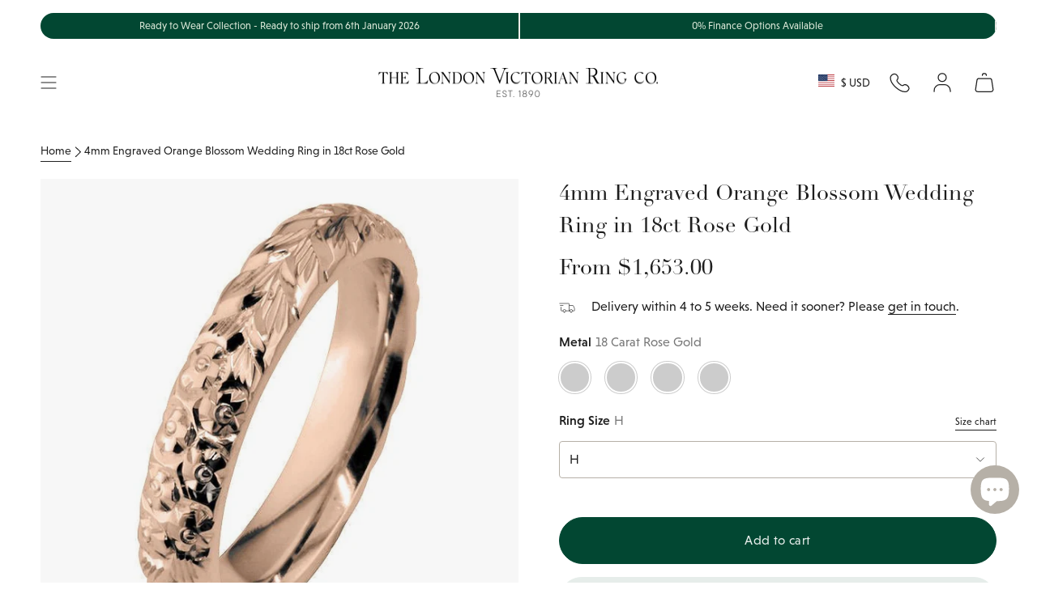

--- FILE ---
content_type: text/css
request_url: https://www.london-victorian-ring.com/cdn/shop/t/105/assets/themeDefault.css?v=83239770660437182451765539556
body_size: 65363
content:
/*! ============================================================================
  SayYes Theme | (c) Invisible Themes
============================================================================== */:root{--bg:var(--COLOR-BG);--bg-accent:var(--COLOR-BG-SECONDARY);--bg-accent-lighten:var(--COLOR-BG-SECONDARY-LIGHTEN);--text-dark:var(--COLOR-TEXT-DARK);--text:var(--COLOR-TEXT);--text-light:var(--COLOR-TEXT-LIGHT);--text-a35:var(--COLOR-A35);--text-a70:var(--COLOR-A70);--text-a75:var(--COLOR-A75);--text-black:#000;--text-white:#fff;--link:var(--COLOR-LINK);--link-hover:var(--COLOR-LINK-HOVER);--border:var(--COLOR-BORDER);--hairline:var(--COLOR-BORDER-HAIRLINE);--sale-bg:var(--COLOR-SALE-BG);--sale-text:var(--COLOR-SALE-TEXT);--sale-text-secondary:var(--COLOR-SALE-TEXT-SECONDARY);--contrast:#000;--primary:var(--COLOR-PRIMARY);--primary-hover:var(--COLOR-PRIMARY-HOVER);--primary-fade:var(--COLOR-PRIMARY-FADE);--primary-light:var(--COLOR-PRIMARY-LIGHT);--primary-opposite:var(--COLOR-PRIMARY-OPPOSITE);--success:#56ad6a;--success-bg:rgba(86,173,106,.2);--error:var(--COLOR-ERROR);--error-bg:var(--COLOR-ERROR-BG);--header-overlay-color:transparent;--img-radius:4px;--PL:0;--PR:0;--FONT-STACK-HEADING:"linotype-didot",serif;--FONT-STACK-BODY:"niveau-grotesk",sans-serif;--BTN-FONT-STACK:var(--FONT-STACK-BODY);--FONT-WEIGHT-BODY:400;--FONT-WEIGHT-BODY-BOLD:500}.palette--contrast{--text:#000;--text-light:#000;--text-dark:#000;--bg:#fff}.palette--primary{--text:var(--COLOR-PRIMARY);--text-light:var(--COLOR-PRIMARY);--text-dark:var(--COLOR-PRIMARY);--bg:var(--COLOR-PRIMARY-OPPOSITE)}.palette--contrast--dark{--text:#fff;--text-light:#fff;--text-dark:#f7f7f7;--bg:#000}.palette--custom{--COLOR-BG:var(--bg);--COLOR-TEXT:var(--text);background-color:var(--bg);color:var(--text)}.theme--fibre{--bg:var(--fibre-bg-color);--bg-color:var(--fibre-bg-color);--text:var(--fibre-text-color);--text-light:var(--LIGHT-THEME-TEXT-FIBRE);--border:var(--fibre-border);--arrow-active:var(--text-black);--arrow-disable:var(--fibre-border)}.theme--fibre-light{--bg:var(--fibre-bg-opaque);--bg-color:var(--fibre-bg-opaque);--text:var(--fibre-text-color);--text-light:var(--LIGHT-THEME-TEXT-FIBRE);--arrow-active:var(--text-black);--arrow-disable:var(--fibre-bg-color)}.theme--macaroon{--bg:var(--macaroon-bg-color);--bg-color:var(--macaroon-bg-color);--text:var(--macaroon-text-color);--text-light:var(--LIGHT-THEME-TEXT-MACAROON);--border:var(--macaroon-border);--arrow-active:var(--BTN-PRIMARY-BG-COLOR);--arrow-disable:var(--macaroon-text-color)}.theme--macaroon-light{--bg:var(--macaroon-bg-opaque);--bg-color:var(--macaroon-bg-opaque);--text:var(--macaroon-text-color);--text-light:var(--LIGHT-THEME-TEXT-MACAROON);--arrow-active:var(--text-black);--arrow-disable:var(--BTN-PRIMARY-BG-COLOR)}.theme--grace{--bg:var(--grace-bg-color);--bg-color:var(--grace-bg-color);--text:var(--grace-text-color);--text-light:var(--LIGHT-THEME-TEXT-GRACE);--arrow-active:var(--text-black);--arrow-disable:var(--grace-text-color)}.theme--grace-light{--bg:var(--grace-light-bg-color);--bg-color:var(--grace-light-bg-color);--text:var(--grace-light-text-color);--text-light:var(--LIGHT-THEME-TEXT-GRACE);--border:var(--grace-border);--arrow-active:var(--text-black);--arrow-disable:var(--grace-border)}.theme--default{--bg:var(--default-bg-color);--bg-color:var(--default-bg-color);--text:var(--default-text-color);--arrow-active:var(--text-black);--arrow-disable:var(--fibre-bg-color)}.theme--dark{--bg:var(--dark-bg-color);--bg-color:var(--dark-bg-color);--text:var(--dark-text-color);--link:var(--dark-text-color);--text-light:var(--LIGHT-THEME-TEXT-DARK);--border:var(--dark-border);--arrow-active:var(--dark-text-color);--arrow-disable:var(--fibre-bg-opaque)}.theme--primary-light{--bg-color:var(--primary-light-bg-color);--bg:var(--primary-light-bg-color);--text:var(--primary);--text-light:var(--LIGHT-THEME-TEXT-PRIMARY-DARK);--border:var(--primary-light-border);--arrow-active:var(--primary);--arrow-disable:var(--primary-light-border)}.theme--primary-dark{--bg:var(--primary-dark-bg-color);--bg-color:var(--primary-dark-bg-color);--text:var(--primary-dark-text-color);--text-light:var(--LIGHT-THEME-TEXT-PRIMARY-DARK);--border:var(--primary-dark-border);--arrow-active:var(--primary-dark-text-color);--arrow-disable:var(--fibre-bg-opaque)}
/*! Flickity v3.0.0
https://flickity.metafizzy.co
---------------------------------------------- */.flickity-enabled,.relative{position:relative}.flickity-enabled:focus{outline:none}.flickity-viewport{height:100%;overflow:hidden;position:relative}.is-initialized .flickity-viewport{transition:height .3s}.flickity-slider{height:100%;left:0;touch-action:pan-y;-webkit-user-select:none;width:100%;-webkit-user-drag:none}.flickity-slider,.flickity-slider>.flickity-cell{position:absolute}.flickity-viewport{touch-action:pan-y}.flickity-cell{left:0;position:absolute}.flickity-enabled.is-draggable{-webkit-tap-highlight-color:transparent;-webkit-user-select:none;user-select:none}.flickity-enabled.is-draggable .flickity-viewport{cursor:move;cursor:grab}.flickity-enabled.is-draggable .flickity-viewport.is-pointer-down{cursor:grabbing}.flickity-button{background:none;border:none;color:inherit;position:absolute}.flickity-button-hide .flickity-button{opacity:0;pointer-events:none;visibility:hidden}.flickity-button:hover{cursor:pointer}body:not(.is-focused) .flickity-button:focus{outline:none}.flickity-button:active{opacity:1}.flickity-button:disabled{cursor:auto;opacity:0;pointer-events:none;visibility:hidden}.flickity-prev-next-button{--icon-size:10px;--btn-size:40px;background-color:var(--COLOR-BG);border:1px solid var(--text);border-radius:var(--RADIUS);height:var(--btn-size);margin-top:calc(var(--btn-size)/-2);padding:0;top:50%;width:var(--btn-size)}@media only screen and (max-width:749px){.flickity-prev-next-button{display:none}}.flickity-prev-next-button:after{backface-visibility:hidden;background-color:var(--COLOR-BG-BRIGHTER);content:"";height:100%;left:-60px;opacity:1;position:absolute;top:0;transform:translate3d(-100%,0,0) skew(30deg);transition:transform .5s cubic-bezier(.33,0,0,1);width:calc(100% + 120px);will-change:transform;z-index:-1}@media (hover:hover){.flickity-prev-next-button{opacity:0;transition:opacity .2s ease-in-out,transform .2s ease-in-out,visibility .2s}.flickity-prev-next-button.previous{transform:translate(-100%)}.flickity-prev-next-button.next{transform:translate(100%)}.flickity-prev-next-button:hover:after{transform:translateZ(0)}.flickity-enabled:hover .flickity-prev-next-button.next:not(:disabled),.flickity-enabled:hover .flickity-prev-next-button.previous:not(:disabled),.is-focused .flickity-prev-next-button.next:not(:disabled):focus,.is-focused .flickity-prev-next-button.previous:not(:disabled):focus{opacity:1;transform:translateZ(0)}}.flickity-prev-next-button:before{background:var(--COLOR-TEXT);border-radius:var(--RADIUS);bottom:0;content:"";height:var(--icon-size);left:0;margin:auto;-webkit-mask-position:center center;mask-position:center center;-webkit-mask-repeat:no-repeat;mask-repeat:no-repeat;-webkit-mask-size:var(--icon-size);mask-size:var(--icon-size);max-height:100%;max-width:100%;position:absolute;right:0;top:0;width:var(--icon-size)}.flickity-prev-next-button{overflow:hidden}.flickity-prev-next-button.previous:before{-webkit-mask-image:var(--ICON-ARROW-LEFT);mask-image:var(--ICON-ARROW-LEFT)}.flickity-prev-next-button.next:before{-webkit-mask-image:var(--ICON-ARROW-RIGHT);mask-image:var(--ICON-ARROW-RIGHT)}.flickity-button-icon{display:none}.flickity-prev-next-button.previous{left:max(var(--outer),calc(var(--btn-size)/2))}.flickity-prev-next-button.next{right:max(var(--outer),calc(var(--btn-size)/2))}.is-focused .flickity-prev-next-button{transition:opacity .2s ease-in-out}.flickity-rtl .flickity-prev-next-button.previous{left:auto;right:max(var(--outer),calc(var(--btn-size)/2))}.flickity-rtl .flickity-prev-next-button.next{left:max(var(--outer),calc(var(--btn-size)/2));right:auto}.flickity-page-dots{bottom:-25px;display:flex;justify-content:var(--alignment-text-align,center);line-height:1;list-style:none;margin:0;padding:0;position:absolute;width:100%}.flickity-rtl .flickity-page-dots{direction:rtl}.flickity-page-dot{border:1px solid var(--text);border-radius:50%;cursor:pointer;display:block;font-size:0;font-style:normal;height:10px;line-height:0;margin:0 5px;overflow:hidden;padding:0;text-indent:-100%;width:10px}.flickity-page-dot:first-child{margin-left:0}.flickity-page-dot:last-child{margin-right:0}.flickity-page-dot:only-child{display:none}.flickity-page-dot.is-selected{background:var(--text)}[data-dots=line] .flickity-page-dot{background:currentColor;border-radius:initial;height:2px;opacity:.25;width:40px}[data-dots=line] .flickity-page-dot.is-selected{opacity:1}[data-dots=hidden] .flickity-page-dot{display:none}.flickity-enabled.is-fade .flickity-slider>*{pointer-events:none;z-index:0}.flickity-enabled.is-fade .flickity-slider>.is-selected{pointer-events:auto;z-index:1}.is-fade .flickity-cell{opacity:0!important;transition:opacity .8s ease,visibility .8s;visibility:hidden;will-change:transform,opacity}.is-fade .flickity-cell.is-selected{opacity:1!important;visibility:visible}@media only screen and (min-width:750px){[data-slider-desktop]:after{content:"flickity";display:none}[data-slider]:not([data-slider-fullwidth]):not(.flickity-enabled){display:flex;overflow-x:auto;overflow-y:hidden;scrollbar-width:none;-ms-overflow-style:none}[data-slider]:not([data-slider-fullwidth]):not(.flickity-enabled)::-webkit-scrollbar{display:none}.grid-outer [data-slider]:not([data-slider-fullwidth]):not(.flickity-enabled){margin-left:var(--outer-offset);margin-right:var(--outer-offset);padding-left:var(--outer);padding-right:var(--outer)}}.aos-initialized [data-aos][data-aos][data-aos-duration="50"],.aos-initialized body[data-aos-duration="50"] [data-aos]{transition-duration:50ms}.aos-initialized [data-aos][data-aos][data-aos-delay="50"],.aos-initialized body[data-aos-delay="50"] [data-aos]{transition-delay:0s}.aos-initialized [data-aos][data-aos][data-aos-delay="50"].aos-animate,.aos-initialized body[data-aos-delay="50"] [data-aos].aos-animate{transition-delay:50ms}.aos-initialized [data-aos][data-aos][data-aos-duration="100"],.aos-initialized body[data-aos-duration="100"] [data-aos]{transition-duration:.1s}.aos-initialized [data-aos][data-aos][data-aos-delay="100"],.aos-initialized body[data-aos-delay="100"] [data-aos]{transition-delay:0s}.aos-initialized [data-aos][data-aos][data-aos-delay="100"].aos-animate,.aos-initialized body[data-aos-delay="100"] [data-aos].aos-animate{transition-delay:.1s}.aos-initialized [data-aos][data-aos][data-aos-duration="150"],.aos-initialized body[data-aos-duration="150"] [data-aos]{transition-duration:.15s}.aos-initialized [data-aos][data-aos][data-aos-delay="150"],.aos-initialized body[data-aos-delay="150"] [data-aos]{transition-delay:0s}.aos-initialized [data-aos][data-aos][data-aos-delay="150"].aos-animate,.aos-initialized body[data-aos-delay="150"] [data-aos].aos-animate{transition-delay:.15s}.aos-initialized [data-aos][data-aos][data-aos-duration="200"],.aos-initialized body[data-aos-duration="200"] [data-aos]{transition-duration:.2s}.aos-initialized [data-aos][data-aos][data-aos-delay="200"],.aos-initialized body[data-aos-delay="200"] [data-aos]{transition-delay:0s}.aos-initialized [data-aos][data-aos][data-aos-delay="200"].aos-animate,.aos-initialized body[data-aos-delay="200"] [data-aos].aos-animate{transition-delay:.2s}.aos-initialized [data-aos][data-aos][data-aos-duration="250"],.aos-initialized body[data-aos-duration="250"] [data-aos]{transition-duration:.25s}.aos-initialized [data-aos][data-aos][data-aos-delay="250"],.aos-initialized body[data-aos-delay="250"] [data-aos]{transition-delay:0s}.aos-initialized [data-aos][data-aos][data-aos-delay="250"].aos-animate,.aos-initialized body[data-aos-delay="250"] [data-aos].aos-animate{transition-delay:.25s}.aos-initialized [data-aos][data-aos][data-aos-duration="300"],.aos-initialized body[data-aos-duration="300"] [data-aos]{transition-duration:.3s}.aos-initialized [data-aos][data-aos][data-aos-delay="300"],.aos-initialized body[data-aos-delay="300"] [data-aos]{transition-delay:0s}.aos-initialized [data-aos][data-aos][data-aos-delay="300"].aos-animate,.aos-initialized body[data-aos-delay="300"] [data-aos].aos-animate{transition-delay:.3s}.aos-initialized [data-aos][data-aos][data-aos-duration="350"],.aos-initialized body[data-aos-duration="350"] [data-aos]{transition-duration:.35s}.aos-initialized [data-aos][data-aos][data-aos-delay="350"],.aos-initialized body[data-aos-delay="350"] [data-aos]{transition-delay:0s}.aos-initialized [data-aos][data-aos][data-aos-delay="350"].aos-animate,.aos-initialized body[data-aos-delay="350"] [data-aos].aos-animate{transition-delay:.35s}.aos-initialized [data-aos][data-aos][data-aos-duration="400"],.aos-initialized body[data-aos-duration="400"] [data-aos]{transition-duration:.4s}.aos-initialized [data-aos][data-aos][data-aos-delay="400"],.aos-initialized body[data-aos-delay="400"] [data-aos]{transition-delay:0s}.aos-initialized [data-aos][data-aos][data-aos-delay="400"].aos-animate,.aos-initialized body[data-aos-delay="400"] [data-aos].aos-animate{transition-delay:.4s}.aos-initialized [data-aos][data-aos][data-aos-duration="450"],.aos-initialized body[data-aos-duration="450"] [data-aos]{transition-duration:.45s}.aos-initialized [data-aos][data-aos][data-aos-delay="450"],.aos-initialized body[data-aos-delay="450"] [data-aos]{transition-delay:0s}.aos-initialized [data-aos][data-aos][data-aos-delay="450"].aos-animate,.aos-initialized body[data-aos-delay="450"] [data-aos].aos-animate{transition-delay:.45s}.aos-initialized [data-aos][data-aos][data-aos-duration="500"],.aos-initialized body[data-aos-duration="500"] [data-aos]{transition-duration:.5s}.aos-initialized [data-aos][data-aos][data-aos-delay="500"],.aos-initialized body[data-aos-delay="500"] [data-aos]{transition-delay:0s}.aos-initialized [data-aos][data-aos][data-aos-delay="500"].aos-animate,.aos-initialized body[data-aos-delay="500"] [data-aos].aos-animate{transition-delay:.5s}.aos-initialized [data-aos][data-aos][data-aos-duration="550"],.aos-initialized body[data-aos-duration="550"] [data-aos]{transition-duration:.55s}.aos-initialized [data-aos][data-aos][data-aos-delay="550"],.aos-initialized body[data-aos-delay="550"] [data-aos]{transition-delay:0s}.aos-initialized [data-aos][data-aos][data-aos-delay="550"].aos-animate,.aos-initialized body[data-aos-delay="550"] [data-aos].aos-animate{transition-delay:.55s}.aos-initialized [data-aos][data-aos][data-aos-duration="600"],.aos-initialized body[data-aos-duration="600"] [data-aos]{transition-duration:.6s}.aos-initialized [data-aos][data-aos][data-aos-delay="600"],.aos-initialized body[data-aos-delay="600"] [data-aos]{transition-delay:0s}.aos-initialized [data-aos][data-aos][data-aos-delay="600"].aos-animate,.aos-initialized body[data-aos-delay="600"] [data-aos].aos-animate{transition-delay:.6s}.aos-initialized [data-aos][data-aos][data-aos-duration="650"],.aos-initialized body[data-aos-duration="650"] [data-aos]{transition-duration:.65s}.aos-initialized [data-aos][data-aos][data-aos-delay="650"],.aos-initialized body[data-aos-delay="650"] [data-aos]{transition-delay:0s}.aos-initialized [data-aos][data-aos][data-aos-delay="650"].aos-animate,.aos-initialized body[data-aos-delay="650"] [data-aos].aos-animate{transition-delay:.65s}.aos-initialized [data-aos][data-aos][data-aos-duration="700"],.aos-initialized body[data-aos-duration="700"] [data-aos]{transition-duration:.7s}.aos-initialized [data-aos][data-aos][data-aos-delay="700"],.aos-initialized body[data-aos-delay="700"] [data-aos]{transition-delay:0s}.aos-initialized [data-aos][data-aos][data-aos-delay="700"].aos-animate,.aos-initialized body[data-aos-delay="700"] [data-aos].aos-animate{transition-delay:.7s}.aos-initialized [data-aos][data-aos][data-aos-duration="750"],.aos-initialized body[data-aos-duration="750"] [data-aos]{transition-duration:.75s}.aos-initialized [data-aos][data-aos][data-aos-delay="750"],.aos-initialized body[data-aos-delay="750"] [data-aos]{transition-delay:0s}.aos-initialized [data-aos][data-aos][data-aos-delay="750"].aos-animate,.aos-initialized body[data-aos-delay="750"] [data-aos].aos-animate{transition-delay:.75s}.aos-initialized [data-aos][data-aos][data-aos-duration="800"],.aos-initialized body[data-aos-duration="800"] [data-aos]{transition-duration:.8s}.aos-initialized [data-aos][data-aos][data-aos-delay="800"],.aos-initialized body[data-aos-delay="800"] [data-aos]{transition-delay:0s}.aos-initialized [data-aos][data-aos][data-aos-delay="800"].aos-animate,.aos-initialized body[data-aos-delay="800"] [data-aos].aos-animate{transition-delay:.8s}.aos-initialized [data-aos][data-aos][data-aos-duration="850"],.aos-initialized body[data-aos-duration="850"] [data-aos]{transition-duration:.85s}.aos-initialized [data-aos][data-aos][data-aos-delay="850"],.aos-initialized body[data-aos-delay="850"] [data-aos]{transition-delay:0s}.aos-initialized [data-aos][data-aos][data-aos-delay="850"].aos-animate,.aos-initialized body[data-aos-delay="850"] [data-aos].aos-animate{transition-delay:.85s}.aos-initialized [data-aos][data-aos][data-aos-duration="900"],.aos-initialized body[data-aos-duration="900"] [data-aos]{transition-duration:.9s}.aos-initialized [data-aos][data-aos][data-aos-delay="900"],.aos-initialized body[data-aos-delay="900"] [data-aos]{transition-delay:0s}.aos-initialized [data-aos][data-aos][data-aos-delay="900"].aos-animate,.aos-initialized body[data-aos-delay="900"] [data-aos].aos-animate{transition-delay:.9s}.aos-initialized [data-aos][data-aos][data-aos-duration="950"],.aos-initialized body[data-aos-duration="950"] [data-aos]{transition-duration:.95s}.aos-initialized [data-aos][data-aos][data-aos-delay="950"],.aos-initialized body[data-aos-delay="950"] [data-aos]{transition-delay:0s}.aos-initialized [data-aos][data-aos][data-aos-delay="950"].aos-animate,.aos-initialized body[data-aos-delay="950"] [data-aos].aos-animate{transition-delay:.95s}.aos-initialized [data-aos][data-aos][data-aos-duration="1000"],.aos-initialized body[data-aos-duration="1000"] [data-aos]{transition-duration:1s}.aos-initialized [data-aos][data-aos][data-aos-delay="1000"],.aos-initialized body[data-aos-delay="1000"] [data-aos]{transition-delay:0s}.aos-initialized [data-aos][data-aos][data-aos-delay="1000"].aos-animate,.aos-initialized body[data-aos-delay="1000"] [data-aos].aos-animate{transition-delay:1s}.aos-initialized [data-aos][data-aos][data-aos-duration="1050"],.aos-initialized body[data-aos-duration="1050"] [data-aos]{transition-duration:1.05s}.aos-initialized [data-aos][data-aos][data-aos-delay="1050"],.aos-initialized body[data-aos-delay="1050"] [data-aos]{transition-delay:0s}.aos-initialized [data-aos][data-aos][data-aos-delay="1050"].aos-animate,.aos-initialized body[data-aos-delay="1050"] [data-aos].aos-animate{transition-delay:1.05s}.aos-initialized [data-aos][data-aos][data-aos-duration="1100"],.aos-initialized body[data-aos-duration="1100"] [data-aos]{transition-duration:1.1s}.aos-initialized [data-aos][data-aos][data-aos-delay="1100"],.aos-initialized body[data-aos-delay="1100"] [data-aos]{transition-delay:0s}.aos-initialized [data-aos][data-aos][data-aos-delay="1100"].aos-animate,.aos-initialized body[data-aos-delay="1100"] [data-aos].aos-animate{transition-delay:1.1s}.aos-initialized [data-aos][data-aos][data-aos-duration="1150"],.aos-initialized body[data-aos-duration="1150"] [data-aos]{transition-duration:1.15s}.aos-initialized [data-aos][data-aos][data-aos-delay="1150"],.aos-initialized body[data-aos-delay="1150"] [data-aos]{transition-delay:0s}.aos-initialized [data-aos][data-aos][data-aos-delay="1150"].aos-animate,.aos-initialized body[data-aos-delay="1150"] [data-aos].aos-animate{transition-delay:1.15s}.aos-initialized [data-aos][data-aos][data-aos-duration="1200"],.aos-initialized body[data-aos-duration="1200"] [data-aos]{transition-duration:1.2s}.aos-initialized [data-aos][data-aos][data-aos-delay="1200"],.aos-initialized body[data-aos-delay="1200"] [data-aos]{transition-delay:0s}.aos-initialized [data-aos][data-aos][data-aos-delay="1200"].aos-animate,.aos-initialized body[data-aos-delay="1200"] [data-aos].aos-animate{transition-delay:1.2s}.aos-initialized [data-aos][data-aos][data-aos-duration="1250"],.aos-initialized body[data-aos-duration="1250"] [data-aos]{transition-duration:1.25s}.aos-initialized [data-aos][data-aos][data-aos-delay="1250"],.aos-initialized body[data-aos-delay="1250"] [data-aos]{transition-delay:0s}.aos-initialized [data-aos][data-aos][data-aos-delay="1250"].aos-animate,.aos-initialized body[data-aos-delay="1250"] [data-aos].aos-animate{transition-delay:1.25s}.aos-initialized [data-aos][data-aos][data-aos-duration="1300"],.aos-initialized body[data-aos-duration="1300"] [data-aos]{transition-duration:1.3s}.aos-initialized [data-aos][data-aos][data-aos-delay="1300"],.aos-initialized body[data-aos-delay="1300"] [data-aos]{transition-delay:0s}.aos-initialized [data-aos][data-aos][data-aos-delay="1300"].aos-animate,.aos-initialized body[data-aos-delay="1300"] [data-aos].aos-animate{transition-delay:1.3s}.aos-initialized [data-aos][data-aos][data-aos-duration="1350"],.aos-initialized body[data-aos-duration="1350"] [data-aos]{transition-duration:1.35s}.aos-initialized [data-aos][data-aos][data-aos-delay="1350"],.aos-initialized body[data-aos-delay="1350"] [data-aos]{transition-delay:0s}.aos-initialized [data-aos][data-aos][data-aos-delay="1350"].aos-animate,.aos-initialized body[data-aos-delay="1350"] [data-aos].aos-animate{transition-delay:1.35s}.aos-initialized [data-aos][data-aos][data-aos-duration="1400"],.aos-initialized body[data-aos-duration="1400"] [data-aos]{transition-duration:1.4s}.aos-initialized [data-aos][data-aos][data-aos-delay="1400"],.aos-initialized body[data-aos-delay="1400"] [data-aos]{transition-delay:0s}.aos-initialized [data-aos][data-aos][data-aos-delay="1400"].aos-animate,.aos-initialized body[data-aos-delay="1400"] [data-aos].aos-animate{transition-delay:1.4s}.aos-initialized [data-aos][data-aos][data-aos-duration="1450"],.aos-initialized body[data-aos-duration="1450"] [data-aos]{transition-duration:1.45s}.aos-initialized [data-aos][data-aos][data-aos-delay="1450"],.aos-initialized body[data-aos-delay="1450"] [data-aos]{transition-delay:0s}.aos-initialized [data-aos][data-aos][data-aos-delay="1450"].aos-animate,.aos-initialized body[data-aos-delay="1450"] [data-aos].aos-animate{transition-delay:1.45s}.aos-initialized [data-aos][data-aos][data-aos-duration="1500"],.aos-initialized body[data-aos-duration="1500"] [data-aos]{transition-duration:1.5s}.aos-initialized [data-aos][data-aos][data-aos-delay="1500"],.aos-initialized body[data-aos-delay="1500"] [data-aos]{transition-delay:0s}.aos-initialized [data-aos][data-aos][data-aos-delay="1500"].aos-animate,.aos-initialized body[data-aos-delay="1500"] [data-aos].aos-animate{transition-delay:1.5s}.aos-initialized [data-aos][data-aos][data-aos-duration="1550"],.aos-initialized body[data-aos-duration="1550"] [data-aos]{transition-duration:1.55s}.aos-initialized [data-aos][data-aos][data-aos-delay="1550"],.aos-initialized body[data-aos-delay="1550"] [data-aos]{transition-delay:0s}.aos-initialized [data-aos][data-aos][data-aos-delay="1550"].aos-animate,.aos-initialized body[data-aos-delay="1550"] [data-aos].aos-animate{transition-delay:1.55s}.aos-initialized [data-aos][data-aos][data-aos-duration="1600"],.aos-initialized body[data-aos-duration="1600"] [data-aos]{transition-duration:1.6s}.aos-initialized [data-aos][data-aos][data-aos-delay="1600"],.aos-initialized body[data-aos-delay="1600"] [data-aos]{transition-delay:0s}.aos-initialized [data-aos][data-aos][data-aos-delay="1600"].aos-animate,.aos-initialized body[data-aos-delay="1600"] [data-aos].aos-animate{transition-delay:1.6s}.aos-initialized [data-aos][data-aos][data-aos-duration="1650"],.aos-initialized body[data-aos-duration="1650"] [data-aos]{transition-duration:1.65s}.aos-initialized [data-aos][data-aos][data-aos-delay="1650"],.aos-initialized body[data-aos-delay="1650"] [data-aos]{transition-delay:0s}.aos-initialized [data-aos][data-aos][data-aos-delay="1650"].aos-animate,.aos-initialized body[data-aos-delay="1650"] [data-aos].aos-animate{transition-delay:1.65s}.aos-initialized [data-aos][data-aos][data-aos-duration="1700"],.aos-initialized body[data-aos-duration="1700"] [data-aos]{transition-duration:1.7s}.aos-initialized [data-aos][data-aos][data-aos-delay="1700"],.aos-initialized body[data-aos-delay="1700"] [data-aos]{transition-delay:0s}.aos-initialized [data-aos][data-aos][data-aos-delay="1700"].aos-animate,.aos-initialized body[data-aos-delay="1700"] [data-aos].aos-animate{transition-delay:1.7s}.aos-initialized [data-aos][data-aos][data-aos-duration="1750"],.aos-initialized body[data-aos-duration="1750"] [data-aos]{transition-duration:1.75s}.aos-initialized [data-aos][data-aos][data-aos-delay="1750"],.aos-initialized body[data-aos-delay="1750"] [data-aos]{transition-delay:0s}.aos-initialized [data-aos][data-aos][data-aos-delay="1750"].aos-animate,.aos-initialized body[data-aos-delay="1750"] [data-aos].aos-animate{transition-delay:1.75s}.aos-initialized [data-aos][data-aos][data-aos-duration="1800"],.aos-initialized body[data-aos-duration="1800"] [data-aos]{transition-duration:1.8s}.aos-initialized [data-aos][data-aos][data-aos-delay="1800"],.aos-initialized body[data-aos-delay="1800"] [data-aos]{transition-delay:0s}.aos-initialized [data-aos][data-aos][data-aos-delay="1800"].aos-animate,.aos-initialized body[data-aos-delay="1800"] [data-aos].aos-animate{transition-delay:1.8s}.aos-initialized [data-aos][data-aos][data-aos-duration="1850"],.aos-initialized body[data-aos-duration="1850"] [data-aos]{transition-duration:1.85s}.aos-initialized [data-aos][data-aos][data-aos-delay="1850"],.aos-initialized body[data-aos-delay="1850"] [data-aos]{transition-delay:0s}.aos-initialized [data-aos][data-aos][data-aos-delay="1850"].aos-animate,.aos-initialized body[data-aos-delay="1850"] [data-aos].aos-animate{transition-delay:1.85s}.aos-initialized [data-aos][data-aos][data-aos-duration="1900"],.aos-initialized body[data-aos-duration="1900"] [data-aos]{transition-duration:1.9s}.aos-initialized [data-aos][data-aos][data-aos-delay="1900"],.aos-initialized body[data-aos-delay="1900"] [data-aos]{transition-delay:0s}.aos-initialized [data-aos][data-aos][data-aos-delay="1900"].aos-animate,.aos-initialized body[data-aos-delay="1900"] [data-aos].aos-animate{transition-delay:1.9s}.aos-initialized [data-aos][data-aos][data-aos-duration="1950"],.aos-initialized body[data-aos-duration="1950"] [data-aos]{transition-duration:1.95s}.aos-initialized [data-aos][data-aos][data-aos-delay="1950"],.aos-initialized body[data-aos-delay="1950"] [data-aos]{transition-delay:0s}.aos-initialized [data-aos][data-aos][data-aos-delay="1950"].aos-animate,.aos-initialized body[data-aos-delay="1950"] [data-aos].aos-animate{transition-delay:1.95s}.aos-initialized [data-aos][data-aos][data-aos-duration="2000"],.aos-initialized body[data-aos-duration="2000"] [data-aos]{transition-duration:2s}.aos-initialized [data-aos][data-aos][data-aos-delay="2000"],.aos-initialized body[data-aos-delay="2000"] [data-aos]{transition-delay:0s}.aos-initialized [data-aos][data-aos][data-aos-delay="2000"].aos-animate,.aos-initialized body[data-aos-delay="2000"] [data-aos].aos-animate{transition-delay:2s}.aos-initialized [data-aos][data-aos][data-aos-duration="2050"],.aos-initialized body[data-aos-duration="2050"] [data-aos]{transition-duration:2.05s}.aos-initialized [data-aos][data-aos][data-aos-delay="2050"],.aos-initialized body[data-aos-delay="2050"] [data-aos]{transition-delay:0s}.aos-initialized [data-aos][data-aos][data-aos-delay="2050"].aos-animate,.aos-initialized body[data-aos-delay="2050"] [data-aos].aos-animate{transition-delay:2.05s}.aos-initialized [data-aos][data-aos][data-aos-duration="2100"],.aos-initialized body[data-aos-duration="2100"] [data-aos]{transition-duration:2.1s}.aos-initialized [data-aos][data-aos][data-aos-delay="2100"],.aos-initialized body[data-aos-delay="2100"] [data-aos]{transition-delay:0s}.aos-initialized [data-aos][data-aos][data-aos-delay="2100"].aos-animate,.aos-initialized body[data-aos-delay="2100"] [data-aos].aos-animate{transition-delay:2.1s}.aos-initialized [data-aos][data-aos][data-aos-duration="2150"],.aos-initialized body[data-aos-duration="2150"] [data-aos]{transition-duration:2.15s}.aos-initialized [data-aos][data-aos][data-aos-delay="2150"],.aos-initialized body[data-aos-delay="2150"] [data-aos]{transition-delay:0s}.aos-initialized [data-aos][data-aos][data-aos-delay="2150"].aos-animate,.aos-initialized body[data-aos-delay="2150"] [data-aos].aos-animate{transition-delay:2.15s}.aos-initialized [data-aos][data-aos][data-aos-duration="2200"],.aos-initialized body[data-aos-duration="2200"] [data-aos]{transition-duration:2.2s}.aos-initialized [data-aos][data-aos][data-aos-delay="2200"],.aos-initialized body[data-aos-delay="2200"] [data-aos]{transition-delay:0s}.aos-initialized [data-aos][data-aos][data-aos-delay="2200"].aos-animate,.aos-initialized body[data-aos-delay="2200"] [data-aos].aos-animate{transition-delay:2.2s}.aos-initialized [data-aos][data-aos][data-aos-duration="2250"],.aos-initialized body[data-aos-duration="2250"] [data-aos]{transition-duration:2.25s}.aos-initialized [data-aos][data-aos][data-aos-delay="2250"],.aos-initialized body[data-aos-delay="2250"] [data-aos]{transition-delay:0s}.aos-initialized [data-aos][data-aos][data-aos-delay="2250"].aos-animate,.aos-initialized body[data-aos-delay="2250"] [data-aos].aos-animate{transition-delay:2.25s}.aos-initialized [data-aos][data-aos][data-aos-duration="2300"],.aos-initialized body[data-aos-duration="2300"] [data-aos]{transition-duration:2.3s}.aos-initialized [data-aos][data-aos][data-aos-delay="2300"],.aos-initialized body[data-aos-delay="2300"] [data-aos]{transition-delay:0s}.aos-initialized [data-aos][data-aos][data-aos-delay="2300"].aos-animate,.aos-initialized body[data-aos-delay="2300"] [data-aos].aos-animate{transition-delay:2.3s}.aos-initialized [data-aos][data-aos][data-aos-duration="2350"],.aos-initialized body[data-aos-duration="2350"] [data-aos]{transition-duration:2.35s}.aos-initialized [data-aos][data-aos][data-aos-delay="2350"],.aos-initialized body[data-aos-delay="2350"] [data-aos]{transition-delay:0s}.aos-initialized [data-aos][data-aos][data-aos-delay="2350"].aos-animate,.aos-initialized body[data-aos-delay="2350"] [data-aos].aos-animate{transition-delay:2.35s}.aos-initialized [data-aos][data-aos][data-aos-duration="2400"],.aos-initialized body[data-aos-duration="2400"] [data-aos]{transition-duration:2.4s}.aos-initialized [data-aos][data-aos][data-aos-delay="2400"],.aos-initialized body[data-aos-delay="2400"] [data-aos]{transition-delay:0s}.aos-initialized [data-aos][data-aos][data-aos-delay="2400"].aos-animate,.aos-initialized body[data-aos-delay="2400"] [data-aos].aos-animate{transition-delay:2.4s}.aos-initialized [data-aos][data-aos][data-aos-duration="2450"],.aos-initialized body[data-aos-duration="2450"] [data-aos]{transition-duration:2.45s}.aos-initialized [data-aos][data-aos][data-aos-delay="2450"],.aos-initialized body[data-aos-delay="2450"] [data-aos]{transition-delay:0s}.aos-initialized [data-aos][data-aos][data-aos-delay="2450"].aos-animate,.aos-initialized body[data-aos-delay="2450"] [data-aos].aos-animate{transition-delay:2.45s}.aos-initialized [data-aos][data-aos][data-aos-duration="2500"],.aos-initialized body[data-aos-duration="2500"] [data-aos]{transition-duration:2.5s}.aos-initialized [data-aos][data-aos][data-aos-delay="2500"],.aos-initialized body[data-aos-delay="2500"] [data-aos]{transition-delay:0s}.aos-initialized [data-aos][data-aos][data-aos-delay="2500"].aos-animate,.aos-initialized body[data-aos-delay="2500"] [data-aos].aos-animate{transition-delay:2.5s}.aos-initialized [data-aos][data-aos][data-aos-duration="2550"],.aos-initialized body[data-aos-duration="2550"] [data-aos]{transition-duration:2.55s}.aos-initialized [data-aos][data-aos][data-aos-delay="2550"],.aos-initialized body[data-aos-delay="2550"] [data-aos]{transition-delay:0s}.aos-initialized [data-aos][data-aos][data-aos-delay="2550"].aos-animate,.aos-initialized body[data-aos-delay="2550"] [data-aos].aos-animate{transition-delay:2.55s}.aos-initialized [data-aos][data-aos][data-aos-duration="2600"],.aos-initialized body[data-aos-duration="2600"] [data-aos]{transition-duration:2.6s}.aos-initialized [data-aos][data-aos][data-aos-delay="2600"],.aos-initialized body[data-aos-delay="2600"] [data-aos]{transition-delay:0s}.aos-initialized [data-aos][data-aos][data-aos-delay="2600"].aos-animate,.aos-initialized body[data-aos-delay="2600"] [data-aos].aos-animate{transition-delay:2.6s}.aos-initialized [data-aos][data-aos][data-aos-duration="2650"],.aos-initialized body[data-aos-duration="2650"] [data-aos]{transition-duration:2.65s}.aos-initialized [data-aos][data-aos][data-aos-delay="2650"],.aos-initialized body[data-aos-delay="2650"] [data-aos]{transition-delay:0s}.aos-initialized [data-aos][data-aos][data-aos-delay="2650"].aos-animate,.aos-initialized body[data-aos-delay="2650"] [data-aos].aos-animate{transition-delay:2.65s}.aos-initialized [data-aos][data-aos][data-aos-duration="2700"],.aos-initialized body[data-aos-duration="2700"] [data-aos]{transition-duration:2.7s}.aos-initialized [data-aos][data-aos][data-aos-delay="2700"],.aos-initialized body[data-aos-delay="2700"] [data-aos]{transition-delay:0s}.aos-initialized [data-aos][data-aos][data-aos-delay="2700"].aos-animate,.aos-initialized body[data-aos-delay="2700"] [data-aos].aos-animate{transition-delay:2.7s}.aos-initialized [data-aos][data-aos][data-aos-duration="2750"],.aos-initialized body[data-aos-duration="2750"] [data-aos]{transition-duration:2.75s}.aos-initialized [data-aos][data-aos][data-aos-delay="2750"],.aos-initialized body[data-aos-delay="2750"] [data-aos]{transition-delay:0s}.aos-initialized [data-aos][data-aos][data-aos-delay="2750"].aos-animate,.aos-initialized body[data-aos-delay="2750"] [data-aos].aos-animate{transition-delay:2.75s}.aos-initialized [data-aos][data-aos][data-aos-duration="2800"],.aos-initialized body[data-aos-duration="2800"] [data-aos]{transition-duration:2.8s}.aos-initialized [data-aos][data-aos][data-aos-delay="2800"],.aos-initialized body[data-aos-delay="2800"] [data-aos]{transition-delay:0s}.aos-initialized [data-aos][data-aos][data-aos-delay="2800"].aos-animate,.aos-initialized body[data-aos-delay="2800"] [data-aos].aos-animate{transition-delay:2.8s}.aos-initialized [data-aos][data-aos][data-aos-duration="2850"],.aos-initialized body[data-aos-duration="2850"] [data-aos]{transition-duration:2.85s}.aos-initialized [data-aos][data-aos][data-aos-delay="2850"],.aos-initialized body[data-aos-delay="2850"] [data-aos]{transition-delay:0s}.aos-initialized [data-aos][data-aos][data-aos-delay="2850"].aos-animate,.aos-initialized body[data-aos-delay="2850"] [data-aos].aos-animate{transition-delay:2.85s}.aos-initialized [data-aos][data-aos][data-aos-duration="2900"],.aos-initialized body[data-aos-duration="2900"] [data-aos]{transition-duration:2.9s}.aos-initialized [data-aos][data-aos][data-aos-delay="2900"],.aos-initialized body[data-aos-delay="2900"] [data-aos]{transition-delay:0s}.aos-initialized [data-aos][data-aos][data-aos-delay="2900"].aos-animate,.aos-initialized body[data-aos-delay="2900"] [data-aos].aos-animate{transition-delay:2.9s}.aos-initialized [data-aos][data-aos][data-aos-duration="2950"],.aos-initialized body[data-aos-duration="2950"] [data-aos]{transition-duration:2.95s}.aos-initialized [data-aos][data-aos][data-aos-delay="2950"],.aos-initialized body[data-aos-delay="2950"] [data-aos]{transition-delay:0s}.aos-initialized [data-aos][data-aos][data-aos-delay="2950"].aos-animate,.aos-initialized body[data-aos-delay="2950"] [data-aos].aos-animate{transition-delay:2.95s}.aos-initialized [data-aos][data-aos][data-aos-duration="3000"],.aos-initialized body[data-aos-duration="3000"] [data-aos]{transition-duration:3s}.aos-initialized [data-aos][data-aos][data-aos-delay="3000"],.aos-initialized body[data-aos-delay="3000"] [data-aos]{transition-delay:0s}.aos-initialized [data-aos][data-aos][data-aos-delay="3000"].aos-animate,.aos-initialized body[data-aos-delay="3000"] [data-aos].aos-animate{transition-delay:3s}.aos-initialized [data-aos][data-aos][data-aos-easing=linear],.aos-initialized body[data-aos-easing=linear] [data-aos]{transition-timing-function:cubic-bezier(.25,.25,.75,.75)}.aos-initialized [data-aos][data-aos][data-aos-easing=ease],.aos-initialized body[data-aos-easing=ease] [data-aos]{transition-timing-function:ease}.aos-initialized [data-aos][data-aos][data-aos-easing=ease-in],.aos-initialized body[data-aos-easing=ease-in] [data-aos]{transition-timing-function:ease-in}.aos-initialized [data-aos][data-aos][data-aos-easing=ease-out],.aos-initialized body[data-aos-easing=ease-out] [data-aos]{transition-timing-function:ease-out}.aos-initialized [data-aos][data-aos][data-aos-easing=ease-in-out],.aos-initialized body[data-aos-easing=ease-in-out] [data-aos]{transition-timing-function:ease-in-out}.aos-initialized [data-aos][data-aos][data-aos-easing=ease-in-back],.aos-initialized body[data-aos-easing=ease-in-back] [data-aos]{transition-timing-function:cubic-bezier(.6,-.28,.735,.045)}.aos-initialized [data-aos][data-aos][data-aos-easing=ease-out-back],.aos-initialized body[data-aos-easing=ease-out-back] [data-aos]{transition-timing-function:cubic-bezier(.175,.885,.32,1.275)}.aos-initialized [data-aos][data-aos][data-aos-easing=ease-in-out-back],.aos-initialized body[data-aos-easing=ease-in-out-back] [data-aos]{transition-timing-function:cubic-bezier(.68,-.55,.265,1.55)}.aos-initialized [data-aos][data-aos][data-aos-easing=ease-in-sine],.aos-initialized body[data-aos-easing=ease-in-sine] [data-aos]{transition-timing-function:cubic-bezier(.47,0,.745,.715)}.aos-initialized [data-aos][data-aos][data-aos-easing=ease-out-sine],.aos-initialized body[data-aos-easing=ease-out-sine] [data-aos]{transition-timing-function:cubic-bezier(.39,.575,.565,1)}.aos-initialized [data-aos][data-aos][data-aos-easing=ease-in-out-sine],.aos-initialized body[data-aos-easing=ease-in-out-sine] [data-aos]{transition-timing-function:cubic-bezier(.445,.05,.55,.95)}.aos-initialized [data-aos][data-aos][data-aos-easing=ease-in-quad],.aos-initialized body[data-aos-easing=ease-in-quad] [data-aos]{transition-timing-function:cubic-bezier(.55,.085,.68,.53)}.aos-initialized [data-aos][data-aos][data-aos-easing=ease-out-quad],.aos-initialized body[data-aos-easing=ease-out-quad] [data-aos]{transition-timing-function:cubic-bezier(.25,.46,.45,.94)}.aos-initialized [data-aos][data-aos][data-aos-easing=ease-in-out-quad],.aos-initialized body[data-aos-easing=ease-in-out-quad] [data-aos]{transition-timing-function:cubic-bezier(.455,.03,.515,.955)}.aos-initialized [data-aos][data-aos][data-aos-easing=ease-in-cubic],.aos-initialized body[data-aos-easing=ease-in-cubic] [data-aos]{transition-timing-function:cubic-bezier(.55,.085,.68,.53)}.aos-initialized [data-aos][data-aos][data-aos-easing=ease-out-cubic],.aos-initialized body[data-aos-easing=ease-out-cubic] [data-aos]{transition-timing-function:cubic-bezier(.25,.46,.45,.94)}.aos-initialized [data-aos][data-aos][data-aos-easing=ease-in-out-cubic],.aos-initialized body[data-aos-easing=ease-in-out-cubic] [data-aos]{transition-timing-function:cubic-bezier(.455,.03,.515,.955)}.aos-initialized [data-aos][data-aos][data-aos-easing=ease-in-quart],.aos-initialized body[data-aos-easing=ease-in-quart] [data-aos]{transition-timing-function:cubic-bezier(.55,.085,.68,.53)}.aos-initialized [data-aos][data-aos][data-aos-easing=ease-out-quart],.aos-initialized body[data-aos-easing=ease-out-quart] [data-aos]{transition-timing-function:cubic-bezier(.25,.46,.45,.94)}.aos-initialized [data-aos][data-aos][data-aos-easing=ease-in-out-quart],.aos-initialized body[data-aos-easing=ease-in-out-quart] [data-aos]{transition-timing-function:cubic-bezier(.455,.03,.515,.955)}.aos-initialized [data-aos^=fade][data-aos^=fade]{opacity:0;transition-property:opacity,transform}.aos-initialized [data-aos^=fade][data-aos^=fade].aos-animate{opacity:1;transform:translateZ(0)}.aos-initialized [data-aos=fade-up]{transform:translateY(50px)}.aos-initialized [data-aos=fade-down]{transform:translateY(-50px)}.aos-initialized [data-aos=fade-right]{transform:translate(-50px)}.aos-initialized [data-aos=fade-left]{transform:translate(50px)}.aos-initialized [data-aos=fade-up-right]{transform:translate(-50px,50px)}.aos-initialized [data-aos=fade-up-left]{transform:translate(50px,50px)}.aos-initialized [data-aos=fade-down-right]{transform:translate(-50px,-50px)}.aos-initialized [data-aos=fade-down-left]{transform:translate(50px,-50px)}.aos-initialized [data-aos^=zoom][data-aos^=zoom]{opacity:0;transition-property:opacity,transform}.aos-initialized [data-aos^=zoom][data-aos^=zoom].aos-animate{opacity:1;transform:translateZ(0) scale(1)}.aos-initialized [data-aos=zoom-in]{transform:scale(.6)}.aos-initialized [data-aos=zoom-in-up]{transform:translateY(50px) scale(.6)}.aos-initialized [data-aos=zoom-in-down]{transform:translateY(-50px) scale(.6)}.aos-initialized [data-aos=zoom-in-right]{transform:translate(-50px) scale(.6)}.aos-initialized [data-aos=zoom-in-left]{transform:translate(50px) scale(.6)}.aos-initialized [data-aos=zoom-out]{transform:scale(1.2)}.aos-initialized [data-aos=zoom-out-up]{transform:translateY(50px) scale(1.2)}.aos-initialized [data-aos=zoom-out-down]{transform:translateY(-50px) scale(1.2)}.aos-initialized [data-aos=zoom-out-right]{transform:translate(-50px) scale(1.2)}.aos-initialized [data-aos=zoom-out-left]{transform:translate(50px) scale(1.2)}.aos-initialized [data-aos^=slide][data-aos^=slide]{transition-property:transform}.aos-initialized [data-aos^=slide][data-aos^=slide].aos-animate{transform:translateZ(0)}.aos-initialized [data-aos=slide-up]{transform:translateY(100%)}.aos-initialized [data-aos=slide-down]{transform:translateY(-100%)}.aos-initialized [data-aos=slide-right]{transform:translate(-100%)}.aos-initialized [data-aos=slide-left]{transform:translate(100%)}.aos-initialized [data-aos^=flip][data-aos^=flip]{backface-visibility:hidden;transition-property:transform}.aos-initialized [data-aos=flip-left]{transform:perspective(2500px) rotateY(-100deg)}.aos-initialized [data-aos=flip-left].aos-animate{transform:perspective(2500px) rotateY(0)}.aos-initialized [data-aos=flip-right]{transform:perspective(2500px) rotateY(100deg)}.aos-initialized [data-aos=flip-right].aos-animate{transform:perspective(2500px) rotateY(0)}.aos-initialized [data-aos=flip-up]{transform:perspective(2500px) rotateX(-100deg)}.aos-initialized [data-aos=flip-up].aos-animate{transform:perspective(2500px) rotateX(0)}.aos-initialized [data-aos=flip-down]{transform:perspective(2500px) rotateX(100deg)}.aos-initialized [data-aos=flip-down].aos-animate{transform:perspective(2500px) rotateX(0)}.aos-initialized [data-aos=img-in]{opacity:.001;transition-duration:.5s;transition-property:transform,opacity}@media only screen and (min-width:750px){.aos-initialized [data-aos=img-in]{transform:scale(1.06)}}.aos-initialized [data-aos=img-in].lazy-image.is-loading{opacity:1}.aos-initialized [data-aos=img-in].aos-animate{opacity:1;transform:none}.aos-initialized [data-aos=fade]{opacity:.001;transition-property:opacity}.aos-initialized [data-aos=fade].aos-animate{opacity:1}.aos-initialized [data-aos][data-aos][data-aos-order="1"]{animation-delay:0s;transition-delay:0s}.aos-initialized [data-aos][data-aos][data-aos-order="2"]{animation-delay:.15s;transition-delay:.15s}.aos-initialized [data-aos][data-aos][data-aos-order="3"]{animation-delay:.3s;transition-delay:.3s}.aos-initialized [data-aos][data-aos][data-aos-order="4"]{animation-delay:.45s;transition-delay:.45s}.aos-initialized [data-aos][data-aos][data-aos-order="5"]{animation-delay:.6s;transition-delay:.6s}.aos-initialized [data-aos][data-aos][data-aos-order="6"]{animation-delay:.75s;transition-delay:.75s}.aos-initialized [data-aos][data-aos][data-aos-order="7"]{animation-delay:.9s;transition-delay:.9s}.aos-initialized [data-aos][data-aos][data-aos-order="8"]{animation-delay:1.05s;transition-delay:1.05s}.aos-initialized [data-aos][data-aos][data-aos-order="9"]{animation-delay:1.2s;transition-delay:1.2s}.aos-initialized [data-aos][data-aos][data-aos-order="10"]{animation-delay:1.35s;transition-delay:1.35s}.aos-initialized [data-aos][data-aos][data-aos-order="11"]{animation-delay:1.5s;transition-delay:1.5s}.aos-initialized [data-aos][data-aos][data-aos-order="12"]{animation-delay:1.65s;transition-delay:1.65s}.aos-initialized [data-aos][data-aos][data-aos-order="13"]{animation-delay:1.8s;transition-delay:1.8s}.aos-initialized [data-aos][data-aos][data-aos-order="14"]{animation-delay:1.95s;transition-delay:1.95s}.aos-initialized [data-aos][data-aos][data-aos-order="15"]{animation-delay:2.1s;transition-delay:2.1s}.aos-initialized [data-aos][data-aos][data-aos-order="16"]{animation-delay:2.25s;transition-delay:2.25s}.aos-initialized [data-aos][data-aos][data-aos-order="17"]{animation-delay:2.4s;transition-delay:2.4s}.aos-initialized [data-aos][data-aos][data-aos-order="18"]{animation-delay:2.55s;transition-delay:2.55s}.aos-initialized [data-aos][data-aos][data-aos-order="19"]{animation-delay:2.7s;transition-delay:2.7s}.aos-initialized [data-aos][data-aos][data-aos-order="20"]{animation-delay:2.85s;transition-delay:2.85s}.aos-initialized [data-aos=hero]{opacity:.001;transform:none}.no-js .aos-initialized [data-aos=hero]{opacity:1}.aos-initialized [data-aos=hero].aos-animate{animation-duration:1s;animation-fill-mode:both;animation-name:heroFade}.aos-initialized .aos-no-transition{transition:none!important}@keyframes heroFade{0%{opacity:.001;transform:translateY(15px)}to{opacity:1;transform:none}}@keyframes dash{0%{stroke-dashoffset:100}to{stroke-dashoffset:0}}@keyframes fadeIn{0%{opacity:0}to{opacity:1}}@keyframes fadeOut{0%{opacity:1}to{opacity:0}}@keyframes slideInLeft{0%{opacity:0;transform:none;visibility:hidden}to{opacity:1;transform:translate(100%);visibility:unset}}@keyframes slideOutLeft{0%{opacity:1;transform:translate(100%);visibility:unset}to{opacity:0;transform:none;visibility:hidden}}@keyframes slideInRight{0%{opacity:0;transform:none;visibility:hidden}to{opacity:1;transform:translate(-100%);visibility:unset}}@keyframes slideOutRight{0%{opacity:1;transform:translate(-100%);visibility:unset}to{opacity:0;transform:none;visibility:hidden}}.aos-initialized [data-animation-delay]{animation-delay:calc(var(--base-animation-delay))}.aos-initialized [data-animation-delay="50"]{animation-delay:calc(50ms + var(--base-animation-delay))}.aos-initialized [data-animation-delay="100"]{animation-delay:calc(.1s + var(--base-animation-delay))}.aos-initialized [data-animation-delay="150"]{animation-delay:calc(.15s + var(--base-animation-delay))}.aos-initialized [data-animation-delay="200"]{animation-delay:calc(.2s + var(--base-animation-delay))}.aos-initialized [data-animation-delay="250"]{animation-delay:calc(.25s + var(--base-animation-delay))}.aos-initialized [data-animation-delay="300"]{animation-delay:calc(.3s + var(--base-animation-delay))}.aos-initialized [data-animation-delay="350"]{animation-delay:calc(.35s + var(--base-animation-delay))}.aos-initialized [data-animation-delay="400"]{animation-delay:calc(.4s + var(--base-animation-delay))}.aos-initialized [data-animation-delay="450"]{animation-delay:calc(.45s + var(--base-animation-delay))}.aos-initialized [data-animation-delay="500"]{animation-delay:calc(.5s + var(--base-animation-delay))}.aos-initialized [data-animation-delay="550"]{animation-delay:calc(.55s + var(--base-animation-delay))}.aos-initialized [data-animation-delay="600"]{animation-delay:calc(.6s + var(--base-animation-delay))}.aos-initialized [data-animation-delay="650"]{animation-delay:calc(.65s + var(--base-animation-delay))}.aos-initialized [data-animation-delay="700"]{animation-delay:calc(.7s + var(--base-animation-delay))}.aos-initialized [data-animation-delay="750"]{animation-delay:calc(.75s + var(--base-animation-delay))}.aos-initialized [data-animation-delay="800"]{animation-delay:calc(.8s + var(--base-animation-delay))}.aos-initialized [data-animation-delay="850"]{animation-delay:calc(.85s + var(--base-animation-delay))}.aos-initialized [data-animation-delay="900"]{animation-delay:calc(.9s + var(--base-animation-delay))}.aos-initialized [data-animation-delay="950"]{animation-delay:calc(.95s + var(--base-animation-delay))}.aos-initialized [data-animation-delay="1000"]{animation-delay:calc(1s + var(--base-animation-delay))}.aos-initialized [data-animation-delay="1050"]{animation-delay:calc(1.05s + var(--base-animation-delay))}.aos-initialized [data-animation-delay="1100"]{animation-delay:calc(1.1s + var(--base-animation-delay))}.aos-initialized [data-animation-delay="1150"]{animation-delay:calc(1.15s + var(--base-animation-delay))}.aos-initialized [data-animation-delay="1200"]{animation-delay:calc(1.2s + var(--base-animation-delay))}.aos-initialized [data-animation-delay="1250"]{animation-delay:calc(1.25s + var(--base-animation-delay))}.aos-initialized [data-animation-delay="1300"]{animation-delay:calc(1.3s + var(--base-animation-delay))}.aos-initialized [data-animation-delay="1350"]{animation-delay:calc(1.35s + var(--base-animation-delay))}.aos-initialized [data-animation-delay="1400"]{animation-delay:calc(1.4s + var(--base-animation-delay))}.aos-initialized [data-animation-delay="1450"]{animation-delay:calc(1.45s + var(--base-animation-delay))}.aos-initialized [data-animation-delay="1500"]{animation-delay:calc(1.5s + var(--base-animation-delay))}.aos-initialized [data-animation-duration]{animation-duration:.5s}.aos-initialized [data-animation-duration="100"]{animation-duration:.1s}.aos-initialized [data-animation-duration="200"]{animation-duration:.2s}.aos-initialized [data-animation-duration="300"]{animation-duration:.3s}.aos-initialized [data-animation-duration="400"]{animation-duration:.4s}.aos-initialized [data-animation-duration="500"]{animation-duration:.5s}.aos-initialized [data-animation-duration="600"]{animation-duration:.6s}.aos-initialized [data-animation-duration="700"]{animation-duration:.7s}.aos-initialized [data-animation-duration="800"]{animation-duration:.8s}.aos-initialized [data-animation-duration="900"]{animation-duration:.9s}.aos-initialized [data-animation-duration="1000"]{animation-duration:1s}.aos-initialized [data-animation-duration="1100"]{animation-duration:1.1s}.aos-initialized [data-animation-duration="1200"]{animation-duration:1.2s}.aos-initialized [data-animation-duration="1300"]{animation-duration:1.3s}.aos-initialized [data-animation-duration="1400"]{animation-duration:1.4s}.aos-initialized [data-animation-duration="1500"]{animation-duration:1.5s}.aos-initialized .is-updated [data-animation-delay]{--base-animation-delay:0ms}.aos-initialized [data-animation=drawer-images-fade]{animation-fill-mode:both;opacity:0}.aos-initialized [data-animation=drawer-images-fade].is-animated{animation-name:cartDrawerItemsFadeIn}.aos-initialized [data-animation=drawer-images-fade].is-hiding{animation-delay:0s;animation-name:cartDrawerItemsFadeOut}.aos-initialized .drawer [data-animation=cart-items-fade],.aos-initialized [data-animation=drawer-items-fade]{animation-fill-mode:both;opacity:0}.aos-initialized .drawer [data-animation=cart-items-fade].is-animated,.aos-initialized [data-animation=drawer-items-fade].is-animated{animation-name:cartDrawerItemsFadeInLeft}.aos-initialized .drawer [data-animation=cart-items-fade].is-hiding,.aos-initialized [data-animation=drawer-items-fade].is-hiding{animation-delay:0s;animation-name:cartDrawerItemsFadeOutRight}.aos-initialized .drawer [data-animation=cart-items-fade].is-removed,.aos-initialized [data-animation=drawer-items-fade].is-removed{animation-delay:0s;animation-duration:.5s;animation-fill-mode:both;animation-name:cartItemRemoved}.aos-initialized .drawer.is-updated [data-animation=cart-items-fade].is-animated{animation-name:cartItemsFadeIn}@media only screen and (max-width:749px){.aos-initialized .product-quick-add [data-animation=drawer-items-fade]{animation-fill-mode:both;opacity:0}.aos-initialized .product-quick-add [data-animation=drawer-items-fade].is-animated{animation-name:cartDrawerItemsFadeIn}.aos-initialized .product-quick-add [data-animation=drawer-items-fade].is-hiding{animation-delay:0s;animation-name:cartDrawerItemsFadeOut}.no-js .aos-initialized .product-quick-add [data-animation=drawer-items-fade]{opacity:unset}}.aos-initialized .cart [data-animation=cart-items-fade]{animation-fill-mode:both;opacity:0}.aos-initialized .cart [data-animation=cart-items-fade].is-animated{animation-name:cartItemsFadeIn}.aos-initialized .cart [data-animation=cart-items-fade].is-removed{animation-delay:0s;animation-duration:.5s;animation-fill-mode:both;animation-name:cartItemRemoved}.no-js .aos-initialized .cart [data-animation=cart-items-fade]{opacity:unset}.aos-initialized [data-animation].is-hidden,.aos-initialized [data-animation].is-hidden.is-animated{animation-delay:0s;animation-fill-mode:forwards;animation-name:slideUp}.aos-initialized .drawer--animated [data-animation=drawer-items-fade],.aos-initialized .drawer--animated [data-sliderule-pane="0"] [data-animates="0"],.aos-initialized .drawer--animated [data-sliderule-pane="1"] [data-animates="1"],.aos-initialized .drawer--animated [data-sliderule-pane="2"] [data-animates="2"]{animation-name:cartDrawerItemsFadeInRight}.aos-initialized .drawer--animated [data-sliderule-pane="0"] [data-animates="1"],.aos-initialized .drawer--animated [data-sliderule-pane="0"] [data-animates="2"],.aos-initialized .drawer--animated [data-sliderule-pane="1"] [data-animates="2"]{animation-name:cartDrawerItemsFadeOutRight}.aos-initialized .drawer--animated [data-animation=drawer-items-fade].is-hiding{--base-animation-delay:-0.2s;animation-duration:.25s;animation-fill-mode:both;animation-name:cartDrawerItemsFadeOutRight}.aos-initialized .drawer--animated [data-animation=drawer-items-fade].is-hidden{animation:none;opacity:0;transition:none;visibility:hidden}@keyframes cartDrawerItemsFadeIn{0%{opacity:0}to{opacity:1}}@keyframes cartDrawerItemsFadeOut{0%{opacity:1}to{opacity:0}}@keyframes cartDrawerItemsFadeInLeft{0%{opacity:0;transform:translate(15px)}to{opacity:1;transform:none}}@keyframes cartDrawerItemsFadeOutLeft{0%{opacity:1;transform:translate(0)}to{opacity:0;transform:translate(-15px)}}@keyframes cartDrawerItemsFadeInRight{0%{opacity:0;transform:translate(-15px)}to{opacity:1;transform:translate(0)}}@keyframes cartDrawerItemsFadeOutRight{0%{opacity:1;transform:none}to{opacity:0;transform:translate(15px)}}@keyframes cartItemsFadeIn{0%{opacity:0;transform:translateY(15px)}to{opacity:1;transform:none}}@keyframes cartItemRemoved{0%{max-height:300px;opacity:1}to{max-height:0;opacity:0;padding-bottom:0;padding-top:0}}@keyframes slideUp{0%{max-height:1000px;opacity:1}to{max-height:0;opacity:0}}@keyframes imageFadeIn{0%{opacity:0}to{opacity:1}}@keyframes imageFadeOut{0%{opacity:1}to{opacity:0}}@keyframes pulseDot{0%{opacity:0;transform:scale(0)}89%{opacity:0;transform:scale(0)}90%{opacity:.2;transform:scale(1)}to{opacity:0;transform:scale(5)}}@keyframes pulseDotHover{0%{opacity:.3;transform:scale(1)}15%{opacity:.05;transform:scale(1.2)}50%{opacity:.3;transform:scale(1)}to{opacity:.3;transform:scale(1)}}@keyframes fadeInUp{0%{opacity:0;transform:translateY(15px)}to{opacity:1;transform:translateY(0)}}@keyframes fadeOutDown{0%{opacity:1;transform:translateY(0)}to{opacity:0;transform:translateY(15px)}}
 /*! PhotoSwipe main CSS by Dmitry Semenov | photoswipe.com | MIT license */.pswp{display:none;height:100%;left:0;overflow:hidden;position:absolute;top:0;touch-action:none;width:100%;z-index:1000;-webkit-text-size-adjust:100%;-webkit-backface-visibility:hidden;outline:none}.pswp *{box-sizing:border-box}.pswp img{max-width:none}.pswp--animate_opacity{opacity:.001;transition:opacity 333ms cubic-bezier(.4,0,.22,1);will-change:opacity}.pswp--open{display:block}.pswp--zoom-allowed .pswp__img{cursor:zoom-in;cursor:var(--ICON-ZOOM-IN),zoom-in}.pswp--zoomed-in .pswp__img{cursor:zoom-out;cursor:var(--ICON-ZOOM-OUT),zoom-out}.pswp--dragging .pswp__img{cursor:grabbing;cursor:-webkit-grabbing}.pswp__bg{-webkit-backface-visibility:hidden;background:var(--underlay-bg);opacity:0;transform:translateZ(0)}.pswp__bg,.pswp__scroll-wrap{height:100%;left:0;position:absolute;top:0;width:100%}.pswp__scroll-wrap{overflow:hidden}.pswp__container,.pswp__zoom-wrap{bottom:0;left:0;position:absolute;right:0;top:0;touch-action:none}.pswp__container,.pswp__img{-webkit-user-select:none;user-select:none;-webkit-tap-highlight-color:transparent;-webkit-touch-callout:none}.pswp__zoom-wrap{position:absolute;transform-origin:left top;transition:transform 333ms cubic-bezier(.4,0,.22,1);width:100%}.pswp__bg{transition:opacity 333ms cubic-bezier(.4,0,.22,1);will-change:opacity}.pswp--animated-in .pswp__bg,.pswp--animated-in .pswp__zoom-wrap{transition:none}.pswp__container,.pswp__zoom-wrap{-webkit-backface-visibility:hidden}.pswp__item{bottom:0;overflow:hidden;right:0}.pswp__img,.pswp__item{left:0;position:absolute;top:0}.pswp__img{height:auto;width:auto}.pswp__img--placeholder{-webkit-backface-visibility:hidden}.pswp__img--placeholder--blank{background:#222}.pswp--ie .pswp__img{height:auto!important;left:0;top:0;width:100%!important}.pswp__error-msg{color:#ccc;font-size:calc(.875rem*var(--FONT-ADJUST-BODY));left:0;line-height:16px;margin-top:-8px;position:absolute;text-align:center;top:50%;width:100%}.pswp__error-msg a{color:#ccc;text-decoration:underline}abbr,address,article,aside,audio,blockquote,body,canvas,caption,cite,code,dd,del,details,dfn,div,dl,dt,fieldset,figcaption,figure,footer,form,header,hgroup,html,iframe,img,ins,kbd,label,legend,li,mark,menu,nav,object,ol,p,pre,q,samp,section,small,span,sub,summary,sup,table,tbody,td,tfoot,th,thead,time,tr,ul,var,video{border:0;font-size:100%;font:inherit;line-height:1.5;margin:0;padding:0;vertical-align:baseline}article,aside,details,figcaption,figure,footer,header,hgroup,menu,nav,section{display:block}summary::-webkit-details-marker,summary::marker{display:none}blockquote,q{quotes:none}blockquote:after,blockquote:before,q:after,q:before{content:none}ins{text-decoration:none}ins,mark{background-color:var(--COLOR-LINK);color:var(--COLOR-LINK-OPPOSITE)}mark{font-style:var(--FONT-STYLE-BODY-ITALIC);font-weight:var(--FONT-WEIGHT-BODY-BOLD)}del{text-decoration:line-through}abbr[title],dfn[title]{border-bottom:1px dotted;cursor:help}hr{border:0;border-top:1px solid var(--COLOR-BORDER);display:block;height:1px;margin:1em 0;padding:0}ol{list-style-type:decimal}p{margin:0 0 1em}nav li,nav ul{list-style:none;list-style-image:none;margin:0}small{font-size:85%}strong,th{font-weight:var(--FONT-WEIGHT-BODY-BOLD)}td{vertical-align:top}sub sup{font-size:75%;line-height:0;position:relative}sup{top:-.5em}sub{bottom:-.25em}input[type=search]::-ms-clear,input[type=search]::-ms-reveal{display:none;height:0;width:0}input[type=search]::-webkit-search-cancel-button,input[type=search]::-webkit-search-decoration,input[type=search]::-webkit-search-results-button,input[type=search]::-webkit-search-results-decoration{display:none}pre{white-space:pre;white-space:pre-wrap;word-wrap:break-word;padding:15px}textarea{overflow:auto}input[type=radio]{vertical-align:text-bottom}input[type=checkbox]{vertical-align:bottom}button,input[type=button],input[type=image],input[type=submit]{cursor:pointer}.popout__toggle,button,input,select,textarea{margin:0}input[type=email].error,input[type=password].error,input[type=text].error{border-color:var(--COLOR-ERROR-BORDER)}input[type=email],input[type=password],input[type=tel],input[type=text]{-webkit-appearance:none;appearance:none}button{background:none;border:none;color:currentColor;font-family:inherit;font-size:100%;line-height:1;margin:0;text-transform:none}.loader{background-color:var(--primary-fade);border-radius:2px;display:block;height:4px;margin:30px auto;overflow:hidden;position:relative;width:150px}.loader--top{left:0;margin:0;opacity:0;position:absolute;top:0;transition:opacity .3s,visibility .3s;visibility:hidden;width:100%}.loader-indeterminate{background-color:var(--primary)}.loader-indeterminate:before{animation:indeterminate 2.1s cubic-bezier(.65,.815,.735,.395) infinite;left:-35%}.loader-indeterminate:after,.loader-indeterminate:before{background-color:inherit;bottom:0;content:"";position:absolute;top:0;width:100%}.loader-indeterminate:after{animation:indeterminate-short 2.1s cubic-bezier(.165,.84,.44,1) infinite;animation-delay:1.15s;left:-200%}@keyframes indeterminate{0%{transform:translate(0) scaleX(.35)}60%{transform:translate(50%) scaleX(.9)}to{transform:translate(100%) scaleX(.9)}}@keyframes indeterminate-short{0%{transform:translate(0) scaleX(2)}60%{transform:translate(460px) scaleX(.01)}to{transform:translate(460px) scaleX(.01)}}.clearfix{*zoom:1}.clearfix:after{content:"";display:table}.visually-hidden{overflow:hidden;position:absolute!important;clip:rect(0 0 0 0);border:0;height:1px;margin:-1px;padding:0;width:1px}.js-focus-hidden:focus{outline:none}.label-hidden{overflow:hidden;position:absolute!important;clip:rect(0 0 0 0);border:0;height:1px;margin:-1px;padding:0;width:1px}.no-placeholder .label-hidden,.visually-shown{overflow:auto;position:inherit!important;clip:auto;height:auto;margin:0;width:auto}.no-js:not(html){display:none}.no-js .no-js:not(html){display:block}.no-js .no-js:not(html).is-hidden{max-height:none;opacity:1;visibility:visible}.no-js .js,.supports-no-cookies:not(html){display:none}html.supports-no-cookies .supports-no-cookies:not(html){display:block}html.supports-no-cookies .supports-cookies{display:none}.skip-link:focus{overflow:auto;position:absolute!important;clip:auto;background-color:var(--COLOR-BG);color:var(--COLOR-LINK);height:auto;margin:0;padding:20px;transition:none;width:auto;z-index:15000}.no-touch body.is-focused .double__image .product-link:focus .product-item__bg__under,.no-touch body.is-focused .double__image.is-visible .product-link:focus .product-item__bg__inner.is-visible,body.is-focused .article__image-link:focus .image-wrapper,body.is-focused .article__image-link:focus img,body.is-focused .checkbox input:focus~label:before,body.is-focused .look__dot__button:focus .look__dot,body.is-focused .product__slides:focus,body.is-focused .product__thumb__link:focus img,body.is-focused .sidebar__item input:focus~label,body.is-focused .slideshow__slider:focus img,body.is-focused a.frame__item:focus img,body.is-focused a.product-link:focus>.product-item__bg{outline-color:var(--COLOR-PRIMARY)!important;outline-offset:-2px!important;outline-style:auto!important;outline-width:5px!important}body.is-focused :focus{outline-color:var(--COLOR-PRIMARY)}body.is-focused .checkbox input:focus~label:before,body.is-focused .filter-group__heading:focus,body.is-focused .inline-image__link:focus,body.is-focused .product-upsell__image a,body.is-focused .search-popdown .product-link:focus,body.is-focused a.collection-item__image:focus,body.is-focused div.product__slides.product-single__photos:focus{outline-offset:2px!important}body.is-focused .grid:focus,body.is-focused .look__slider:focus{outline:none!important}body.is-focused .product__thumb__link:focus,html:not(.no-js) body:not(.is-focused) :focus{outline:none}body.is-focused .swatch input[type=radio]:focus+label:after{border-width:3px}body.is-focused .variant-input:focus+.variant__button-label{box-shadow:0 0 0 4px var(--COLOR-PRIMARY)}body.is-focused .deferred-media__poster.focus-visible .deferred-media__poster-button,body.is-focused .deferred-media__poster:focus .deferred-media__poster-button{outline-color:var(--COLOR-PRIMARY);outline-offset:2px;outline-style:auto;outline-width:5px}body.is-focused .highlights__item:focus{outline-offset:2px!important}[data-scroll-locked] .announcement__bar-outer,[data-scroll-locked] .announcement__wrapper,[data-scroll-locked] .collection__nav,[data-scroll-locked] .js__header__stuck,[data-scroll-locked] .search__popdown__outer,[data-scroll-locked] .theme__header,[data-scroll-locked] .toolbar{width:100vw}[data-scroll-locked] .announcement__bar,[data-scroll-locked] .cart-bar,[data-scroll-locked] .collection__nav,[data-scroll-locked] .js__header__stuck,[data-scroll-locked] .search__popdown__outer,[data-scroll-locked] .theme__header,[data-scroll-locked] .toolbar{padding-right:var(--scrollbar-width)}[data-scroll-locked] .announcement__wrapper .flickity-prev-next-button.next{margin-right:var(--scrollbar-width)}#challenge .shopify-challenge__button,#challenge .shopify-challenge__button.btn,#challenge .shopify-challenge__container{margin:60px auto}#challenge .shopify-challenge__button{--btn-border:var(--BTN-PRIMARY-BG-COLOR);--btn-bg:var(--BTN-PRIMARY-BG-COLOR);--btn-text:var(--BTN-PRIMARY-TEXT-COLOR);--btn-border-hover:var(--BTN-PRIMARY-BG-COLOR-BRIGHTER);--btn-bg-hover:var(--BTN-PRIMARY-BG-COLOR-BRIGHTER);--btn-text-hover:var(--BTN-PRIMARY-TEXT-COLOR)}@media (hover:hover){#challenge .shopify-challenge__button:hover{background:var(--btn-bg-hover)}}#challenge .shopify-challenge__button,#challenge .shopify-challenge__button.btn,.ir{display:block}.ir{background-repeat:no-repeat;direction:ltr;overflow:hidden;text-align:left;text-indent:-999em}.hidden{display:none;visibility:hidden}.clearfix:after,.clearfix:before{content:" ";display:block;height:0;overflow:hidden}.clearfix{zoom:1}.clearfix:after{clear:both}.left{float:left}.right{float:right}.center{text-align:center}.align-left{text-align:left}.align-right{text-align:right}.text-left{text-align:left}.text-center{text-align:center}.text-right{text-align:right}@media only screen and (max-width:749px){.text-left--mobile{text-align:left}.text-center--mobile{text-align:center}.text-right--mobile{text-align:right}}.justify-center{justify-content:center}.flex-column{flex-direction:column}.flex-wrap{flex-wrap:wrap}.flex{display:flex}.fade-toggle{opacity:1;visibility:visible}.fade-toggle,.is-hidden{transition:opacity .8s cubic-bezier(.215,.61,.355,1),visibility .8s cubic-bezier(.215,.61,.355,1)}.is-hidden{max-height:0;opacity:0;overflow:hidden;visibility:hidden}@media only screen and (min-width:750px){.mobile{display:none}}@media only screen and (max-width:749px){.desktop{display:none}}.svg-placeholder{background-color:#f7f7f7;color:#aaa;height:100%;position:relative;width:100%;fill:currentColor}.svg-placeholder svg{left:50%;max-height:100%;max-width:100%;position:absolute;top:50%;transform:translate(-50%,-50%)}.divider-section{background:var(--bg)}.divider{border-color:var(--border);margin:0}.divider-holder{overflow:hidden}.flex-align-top{align-items:flex-start}.flex-align-center{align-items:center}@media only screen and (min-width:750px){.flex-align-top--desktop{align-items:flex-start}.flex-align-center--desktop{align-items:center}}@media only screen and (max-width:749px){.flex-align-top--mobile{align-items:flex-start}.flex-align-center--mobile{align-items:center}}.underlay{background:var(--underlay-bg);height:calc(100vh + var(--announcement-height)*2);left:0;opacity:0;position:fixed;top:calc(var(--announcement-height)*-1*2);transition:opacity .3s ease .1s,visibility 0s linear .4s;visibility:hidden;width:100%}.expanded~.underlay,.is-open .underlay,.no-js details[open] .underlay,.underlay--visible,details[open=true] .underlay{opacity:var(--underlay-opacity);transition-delay:.1s,0s;transition-duration:.3s,0s;visibility:visible}dialog{background:none;background-color:var(--underlay-bg);border:0;bottom:0;height:100%;left:0;margin:0;max-height:100%;max-width:100vw;overflow:hidden;padding:0;position:fixed;right:0;top:0;width:100vw;z-index:6000}dialog::backdrop{background:transparent}dialog:not([open]){display:none;pointer-events:none}dialog[open=true]{animation:fadeIn .5s ease forwards}dialog[closing]{animation:fadeOut .5s ease forwards}.grid{display:grid;gap:var(--gap);grid-template-columns:repeat(var(--columns),minmax(0,1fr))}body.has-line-design.grid-compact .grid{padding-right:1px;padding-top:1px}@media only screen and (min-width:990px){.grid{--columns:var(--COLUMNS)}}@media only screen and (min-width:1400px){.grid{--columns:var(--COLUMNS-WIDESCREEN,var(--COLUMNS))}}@media only screen and (min-width:750px) and (max-width:989px){.grid{--columns:var(--COLUMNS-MEDIUM)}}@media only screen and (max-width:749px){.grid{--columns:var(--COLUMNS-SMALL)}}@media only screen and (max-width:479px){.grid{--columns:var(--COLUMNS-MOBILE)}}.grid--1{--columns:1}.grid--2{--columns:2}.grid--3{--columns:3}@media only screen and (max-width:749px){.grid--3{--columns:1}}@media only screen and (max-width:479px){.grid--3{--columns:1}}.grid-outer{flex-grow:1;padding:0 var(--outer);position:relative}.grid-outer--narrow{padding-left:calc(var(--outer)*2.5);padding-right:calc(var(--outer)*2.5)}body.grid-compact .grid-outer{--outer:0px;--outer-offset:0px;--gutter:0px;--gap:0px}.collection-list .grid-outer{padding-bottom:var(--outer);padding-top:var(--outer)}body.has-line-design .grid-item{border:1px solid var(--COLOR-BORDER)}body.has-line-design.grid-compact .grid-item{margin-right:-1px;margin-top:-1px}@media only screen and (min-width:750px){body.has-line-design.grid-compact .grid--slider .grid-item{margin-top:0}body.has-line-design.grid-compact .grid--slider{padding-right:1px}}@media only screen and (max-width:749px){body.has-line-design.grid-compact .grid--mobile-slider .grid-item{margin-top:0}body.has-line-design.grid-compact .grid--mobile-slider{padding-right:1px}}@media only screen and (min-width:750px){.grid--account{align-items:start;grid-template-columns:1fr 3fr}}@media only screen and (max-width:749px){.grid--account{grid-template-columns:auto}}@media only screen and (min-width:750px){.grid--article{align-items:start;grid-template-columns:auto minmax(330px,390px)}}@media only screen and (max-width:749px){.grid--article{grid-template-columns:auto}}.grid__loader{height:100%;left:0;opacity:0;pointer-events:none;position:absolute;top:0;transition:opacity .3s,visibility .3s;visibility:hidden;width:100%;z-index:4}.grid-outer.is-loading .grid__loader{opacity:1;visibility:visible}@media only screen and (max-width:749px){.grid__loader{z-index:201}}.grid__loader-line{margin:0;position:sticky;top:var(--collection-nav-height);width:100%}.has-header-sticky .grid__loader-line{top:calc(var(--collection-nav-height) + var(--header-height))}grid-slider{display:block;position:relative;width:100%}@media only screen and (min-width:750px){.grid--slider{--item-width:calc(38vw - var(--scrollbar-width)*0.38 - var(--outer)*2*0.38);display:flex;flex-flow:row nowrap;gap:0;margin-left:var(--outer-offset);margin-right:var(--outer-offset);overflow-x:auto;overflow-y:hidden;padding-left:var(--outer);padding-right:var(--outer);scroll-padding:var(--outer);scroll-snap-type:x mandatory;scrollbar-width:none;-webkit-user-select:none;-ms-overflow-style:none;user-select:none;-webkit-user-drag:none}.grid-outer--narrow .grid--slider{margin-left:calc(var(--outer)*2.5*-1);margin-right:calc(var(--outer)*2.5*-1);padding-left:calc(var(--outer)*2.5);padding-right:calc(var(--outer)*2.5);scroll-padding:calc(var(--outer)*2.5)}.grid--slider::-webkit-scrollbar{display:none}.grid--slider.is-enabled{cursor:grab}.grid--slider.is-dragging:active{cursor:grabbing}.grid--slider.is-dragging a{pointer-events:none}.grid--slider.is-scrolling{scroll-snap-type:none}.grid--slider .grid-item{flex:0 0 var(--item-width);margin-right:var(--gap);max-width:var(--item-width);scroll-snap-align:start}.grid--slider .grid-item:last-child{margin-right:0}body.has-line-design.grid-compact .grid--slider{padding-bottom:1px;padding-top:1px}}@media only screen and (min-width:990px){.grid--slider{--item-width:calc(28vw - var(--scrollbar-width)*0.28 - var(--outer)*2*0.28)}.grid--slider.content{--item-width:calc(35vw - var(--scrollbar-width)*0.35 - var(--outer)*2*0.35)}.grid--slider-disabled{display:grid;grid-template-columns:repeat(auto-fit,minmax(0,calc((100% - var(--gap)*(var(--column-count) - 1))/var(--column-count))));grid-column-gap:var(--gap);cursor:auto;justify-content:center}.grid--slider-disabled:active{cursor:auto}.grid--slider-disabled .grid-item{margin-right:0;width:auto}}@media only screen and (max-width:749px){.grid--mobile-slider{display:flex;flex-flow:row nowrap;gap:0;justify-content:flex-start;margin-left:var(--outer-offset);margin-right:var(--outer-offset);overflow-x:scroll;overflow-y:hidden;padding-left:var(--outer);padding-right:0;scroll-padding:var(--outer);scroll-snap-type:x mandatory;scrollbar-width:none;-ms-overflow-style:none}.grid--mobile-slider::-webkit-scrollbar{display:none}.grid--mobile-slider.is-enabled{cursor:grab}.grid--mobile-slider.is-dragging:active{cursor:grabbing}.grid--mobile-slider.is-dragging a{pointer-events:none}.grid--mobile-slider.is-scrolling{scroll-snap-type:none}body.grid-compact.has-line-design .grid--mobile-slider{padding-left:1px}body.grid-classic.has-line-design .grid--mobile-slider{padding-left:var(--outer)}.grid--mobile-slider:after{content:"";display:block;min-height:1px;padding-right:var(--outer);position:relative}.grid--mobile-slider .grid-item{flex:0 0 auto;margin-right:var(--gap);scroll-snap-align:start;width:calc(max(50%, 22rem) - 50px)}.grid--mobile-slider.subcollections__grid .grid-item{width:var(--item-width)}.grid--mobile-slider .grid-item:last-child{margin-right:0}.grid--mobile-slider .grid-item:only-child{flex:0 1 100%}}.slider__arrows{bottom:0;left:var(--outer-offset);pointer-events:none;right:var(--outer-offset);top:0;z-index:10}.slider__arrows,.slider__button{overflow:hidden;position:absolute}.slider__button{--icon-size:10px;--btn-size:40px;background:var(--COLOR-BG);border:0;border:1px solid var(--text);border-radius:var(--RADIUS);color:inherit;cursor:pointer;font-size:0;height:var(--btn-size);margin-top:calc(var(--btn-size)/-2);padding:0;pointer-events:auto;text-indent:-100%;top:var(--button-position,50%);width:var(--btn-size)}.slider__button:active{opacity:1}.slider__button:disabled{cursor:auto;opacity:0;pointer-events:none;visibility:hidden}@media only screen and (max-width:749px){.slider__button{display:none}}.slider__button:after{background-color:var(--COLOR-BG-BRIGHTER);content:"";height:100%;left:-60px;position:absolute;top:0;width:calc(100% + 120px);z-index:-1}@media (hover:hover){.slider__button{opacity:0;transition:opacity .2s ease-in-out,transform .2s ease-in-out,visibility .2s}.slider__button:after{backface-visibility:hidden;opacity:1;transform:translate3d(-100%,0,0) skew(30deg);transition:transform .5s cubic-bezier(.33,0,0,1);will-change:transform}.slider__button--prev{transform:translate(-100%)}.slider__button--next{transform:translate(100%)}.slider__button--next:hover:after,.slider__button--prev:hover:after{transform:translateZ(0)}.is-focused .slider__button:focus,.product__slides:hover .slider__button:not(:disabled),grid-slider:hover .slider__button:not(:disabled){opacity:1;transform:translateZ(0)}}.slider__button:before{background:var(--COLOR-TEXT);border-radius:var(--RADIUS);bottom:0;content:"";height:var(--icon-size);left:0;margin:auto;-webkit-mask-position:center center;mask-position:center center;-webkit-mask-repeat:no-repeat;mask-repeat:no-repeat;-webkit-mask-size:var(--icon-size);mask-size:var(--icon-size);max-height:100%;max-width:100%;position:absolute;right:0;top:0;width:var(--icon-size)}.slider__button--prev{left:var(--outer)}.slider__button--next{right:var(--outer)}.slider__button--prev:before{-webkit-mask-image:var(--ICON-ARROW-LEFT);mask-image:var(--ICON-ARROW-LEFT)}.slider__button--next:before{-webkit-mask-image:var(--ICON-ARROW-RIGHT);mask-image:var(--ICON-ARROW-RIGHT)}.is-focused .slider__button{transition:opacity .2s ease-in-out}body:not(.is-focused) .slider__button:focus{outline:none}:root{--full-height:100vh;--full-screen:var(--full-height);--three-quarters:75vh;--two-thirds:66vh;--one-half:50vh;--one-third:33vh;--header-height:80px;--header-sticky-height:0px;--footer-height:500px;--announcement-height:0px;--content-full:90vh;--content-min:calc(100vh - var(--header-height) - var(--announcement-height))}@media only screen and (min-width:990px){:root{--header-height:var(--HEADER-HEIGHT,0px)}}@media only screen and (min-width:750px){:root{--announcement-height:var(--ANNOUNCEMENT-HEIGHT-DESKTOP,0px)}}@media only screen and (min-width:750px) and (max-width:989px){:root{--header-height:var(--HEADER-HEIGHT-MEDIUM,0px)}}@media only screen and (max-width:749px){:root{--header-height:var(--HEADER-HEIGHT-MOBILE,0px);--announcement-height:var(--ANNOUNCEMENT-HEIGHT-MOBILE,0px)}}.main-content>.shopify-section:first-of-type{--full-screen:calc(var(--full-height) - var(--header-height) - var(--announcement-height))}body:has([data-header-sticky]) .main-content>.shopify-section{--full-screen:calc(var(--full-height) - var(--header-height))}body:has([data-header-sticky]) .main-content>.shopify-section:first-of-type{--full-screen:calc(var(--full-height) - var(--header-height) - var(--announcement-height))}body:has([data-header-transparent]) .main-content>.shopify-section:first-of-type{--full-screen:calc(var(--full-height) - var(--announcement-height))}body.has-header-sticky .main-content>.shopify-section{--full-screen:calc(var(--full-height) - var(--header-height))}body.has-header-sticky .main-content>.shopify-section:first-of-type{--full-screen:calc(var(--full-height) - var(--header-height) - var(--announcement-height))}body.has-header-transparent .main-content>.shopify-section:first-of-type{--full-screen:calc(var(--full-height) - var(--announcement-height))}.has-header-sticky{--header-sticky-height:var(--header-height)}@media only screen and (min-width:750px){.screen-height-full{min-height:var(--full-screen)}.screen-height-three-quarters{min-height:var(--three-quarters)}.screen-height-two-thirds{min-height:var(--two-thirds)}.screen-height-one-half{min-height:var(--one-half)}.screen-height-one-third{min-height:var(--one-third)}.seven-fifty-height-hero{min-height:750px}.sixty-fifty-height-hero{min-height:650px}.five-fifty-height-hero{min-height:550px}.four-fifty-height-hero{min-height:450px}.four-hundred-height-hero{min-height:400px}.three-fifty-height-hero{min-height:350px}.three-hundred-height-hero{min-height:300px}.two-fifty-height-hero{min-height:250px}.two-hundred-height-hero{min-height:200px}.one-fifty-height-hero{min-height:150px}.screen-height-three-quarters .fit-widthx.image__hero__pane{max-height:var(--three-quarters);width:100%}.screen-height-two-thirds .fit-width.image__hero__pane{max-height:var(--two-thirds);width:100%}.screen-height-one-half .fit-width.image__hero__pane{max-height:var(--one-half);width:100%}.screen-height-one-third .fit-width.image__hero__pane{max-height:var(--one-third);width:100%}.seven-fifty-height-hero .fit-width.image__hero__pane{max-height:750px;width:100%}.sixty-fifty-height-hero .fit-width.image__hero__pane{max-height:650px;width:100%}.five-fifty-height-hero .fit-width.image__hero__pane{max-height:550px;width:100%}.four-fifty-height-hero .fit-width.image__hero__pane{max-height:450px;width:100%}.four-hundred-height-hero .fit-width.image__hero__pane{max-height:400px;width:100%}.three-fifty-height-hero .fit-width.image__hero__pane{max-height:350px;width:100%}.three-hundred-height-hero .fit-width.image__hero__pane{max-height:300px;width:100%}.two-fifty-height-hero .fit-width.image__hero__pane{max-height:250px;width:100%}.two-hundred-height-hero .fit-width.image__hero__pane{max-height:200px;width:100%}.one-fifty-height-hero .fit-width.image__hero__pane{max-height:150px;width:100%}}@media only screen and (max-width:749px){.screen-height-full--mobile{min-height:var(--full-screen)}.screen-height-three-quarters--mobile{min-height:var(--three-quarters)}.screen-height-two-thirds--mobile{min-height:var(--two-thirds)}.screen-height-one-half--mobile{min-height:var(--one-half)}.screen-height-one-third--mobile{min-height:var(--one-third)}.seven-fifty-height-hero--mobile{min-height:750px}.sixty-fifty-height-hero--mobile{min-height:650px}.five-fifty-height-hero--mobile{min-height:550px}.four-fifty-height-hero--mobile{min-height:450px}.four-hundred-height-hero--mobile{min-height:400px}.three-fifty-height-hero--mobile{min-height:350px}.three-hundred-height-hero--mobile{min-height:300px}.two-fifty-height-hero--mobile{min-height:250px}.two-hundred-height-hero--mobile{min-height:200px}.one-fifty-height-hero--mobile{min-height:150px}.screen-height-three-quarters .mobile-fit-width.image__hero__pane{max-height:var(--three-quarters);width:100%}.screen-height-two-thirds .mobile-fit-width.image__hero__pane{max-height:var(--two-thirds);width:100%}.screen-height-one-half .mobile-fit-width.image__hero__pane{max-height:var(--one-half);width:100%}.screen-height-one-third .mobile-fit-width.image__hero__pane{max-height:var(--one-third);width:100%}.seven-fifty-height-hero .mobile-fit-width.image__hero__pane{max-height:750px;width:100%}.sixty-fifty-height-hero .mobile-fit-width.image__hero__pane{max-height:650px;width:100%}.five-fifty-height-hero .mobile-fit-width.image__hero__pane{max-height:550px;width:100%}.four-fifty-height-hero .mobile-fit-width.image__hero__pane{max-height:450px;width:100%}.four-hundred-height-hero .mobile-fit-width.image__hero__pane{max-height:400px;width:100%}.three-fifty-height-hero .mobile-fit-width.image__hero__pane{max-height:350px;width:100%}.three-hundred-height-hero .mobile-fit-width.image__hero__pane{max-height:300px;width:100%}.two-fifty-height-hero .mobile-fit-width.image__hero__pane{max-height:250px;width:100%}.two-hundred-height-hero .mobile-fit-width.image__hero__pane{max-height:200px;width:100%}.one-fifty-height-hero .mobile-fit-width.image__hero__pane{max-height:150px;width:100%}}:root{--outer:var(--LAYOUT-OUTER);--gutter:var(--LAYOUT-GUTTER);--gap:var(--gutter);--outer-offset:calc(var(--outer)*-1);--gutter-offset:calc(var(--gutter)*-1);--inner:20px;--base:16px;--line:1rem;--line-offset:calc(var(--line)*-1);--content-max:1100px;--sidebar-width:var(--SIDEBAR-WIDTH)}@media only screen and (min-width:750px) and (max-width:989px){:root{--outer:calc(var(--LAYOUT-OUTER-MEDIUM));--gutter:calc(var(--LAYOUT-GUTTER-MEDIUM));--inner:18px;--base:15px;--sidebar-width:var(--SIDEBAR-WIDTH-MEDIUM)}}@media only screen and (max-width:749px){:root{--outer:calc(var(--LAYOUT-OUTER-SMALL));--gutter:calc(var(--LAYOUT-GUTTER-SMALL));--inner:16px;--base:14px;--line:0.66rem}}@media only screen and (min-width:1400px){:root{--content-max:80vw}}body,html{min-height:100%}*{box-sizing:border-box}html{font-size:var(--base);scroll-behavior:smooth;--scroll-behavior:smooth}body{background-color:var(--COLOR-BG);color:var(--COLOR-TEXT);font-size:var(--FONT-SIZE-BASE);min-width:320px;position:relative;-webkit-text-size-adjust:100%;-moz-text-size-adjust:100%;text-size-adjust:100%}body *{-webkit-font-smoothing:antialiased}.container{background-color:var(--COLOR-BG);min-height:100%;width:100%}.container,.main-content{display:block;margin:0;padding:0}.main-content{min-height:var(--content-min);min-width:100%}.wrapper{max-width:var(--content-max)}.wrapper,.wrapper--narrow{margin:0 auto;padding-left:var(--outer);padding-right:var(--outer)}.wrapper--narrow{max-width:670px}.wrapper--full-padded{padding-left:var(--outer);padding-right:var(--outer)}.wrapper--full,.wrapper--full-padded{margin:0 auto;max-width:none}.wrapper--boost{margin:0 auto;max-width:min(1640px,90vw)}.section-padding{--padding-top:var(--PT);--padding-bottom:var(--PB);padding-bottom:var(--padding-bottom);padding-top:var(--padding-top)}@media only screen and (min-width:750px) and (max-width:989px){.section-padding{--padding-top:calc(var(--PT)*0.8);--padding-bottom:calc(var(--PB)*0.8)}}@media only screen and (max-width:749px){.section-padding{--padding-top:calc(var(--PT)*0.6);--padding-bottom:calc(var(--PB)*0.6);padding-top:var(--PT-MOBILE,var(--padding-top))}}.block-padding{margin-bottom:var(--block-padding-bottom,16px);margin-top:var(--block-padding-top,0)}table{border:1px solid var(--COLOR-BORDER);border-collapse:collapse;border-spacing:0;margin:1em 0}table tr>td,table tr>th{border-bottom:1px solid var(--COLOR-BORDER);border-right:1px solid var(--COLOR-BORDER);line-height:1.3;padding:10px;vertical-align:middle}.table{display:table;height:100%;width:100%}dl{margin-bottom:1.5em}dd,dt{line-height:1.5em}dt{font-weight:var(--FONT-WEIGHT-BODY-BOLD)}dd{margin-left:.8em}.main-content>.shopify-section:first-of-type .backdrop--linear:before{background:linear-gradient(to bottom,var(--header-overlay-color) 0,var(--TRANSPARENT) 100%);content:"";height:calc(var(--header-height)*1.5);left:0;opacity:var(--header-overlay-opacity);position:absolute;top:0;width:100%;z-index:-1}[data-collapsible-trigger]{cursor:pointer;list-style:none;position:relative}[data-collapsible-trigger] .icon{position:absolute;right:10px;top:50%;transform:translateY(-50%);transition:opacity .3s ease,transform .3s ease,visibility .3s}[data-collapsible-trigger] .icon-minus{opacity:0;visibility:hidden}[data-collapsible-body]{height:0;overflow:hidden;position:relative;transition:height .3s ease}[data-collapsible-content]{display:grid;grid-template-columns:100%;opacity:.001;transform:translateY(-20px);transition:transform .3s ease-in,opacity .3s ease-out}[data-collapsible][open=false] [data-collapsible-content]{animation:fadeOutDown .3s ease-in}.no-js [data-collapsible][open]>[data-collapsible-trigger] .icon-minus,[data-collapsible][open=true]>[data-collapsible-trigger] .icon-minus{opacity:1;visibility:visible}.no-js [data-collapsible][open]>[data-collapsible-trigger] .icon-plus,[data-collapsible][open=true]>[data-collapsible-trigger] .icon-plus{opacity:0;transform:translateY(-50%) rotate(90deg);visibility:hidden}[data-collapsible][open=true] .icon-chevron{transform:rotate(90deg);transition:transform .3s ease-out}[data-collapsible] .icon-chevron{transform:none;transition:transform .3s ease-out}.no-js [data-collapsible][open] [data-collapsible-content],[data-collapsible][open=true] [data-collapsible-content]{opacity:1;transform:none;transition:transform .3s ease-out,opacity .3s ease-in}.no-js [data-collapsible][open] [data-collapsible-body]{height:auto}:root{--font-15:55px;--font-14:52px;--font-13:50px;--font-12:47px;--font-11:43px;--font-10:40px;--font-9:37px;--font-8:32px;--font-7:27px;--font-6:23px;--font-5:19px;--font-4:16px;--font-3:14px;--font-2:12px;--font-1:10px}@media only screen and (min-width:750px) and (max-width:989px){:root{--font-15:60px;--font-14:55px;--font-13:50px;--font-12:52px;--font-11:48px;--font-10:45px;--font-9:41px;--font-8:35px;--font-7:29px;--font-6:25px;--font-5:21px;--font-4:18px;--font-3:15px;--font-2:13px;--font-1:11px}}@media only screen and (min-width:990px){:root{--font-15:82px;--font-14:75px;--font-13:69px;--font-12:62px;--font-11:56px;--font-10:53px;--font-9:45px;--font-8:38px;--font-7:32px;--font-6:27px;--font-5:23px;--font-4:19px;--font-3:16px;--font-2:14px;--font-1:12px}}h1:first-child,h2:first-child,h3:first-child,h4:first-child,h5:first-child,h6:first-child{margin-top:0}.h1,.h1 h1,.h1 h2,.h1 h3,.h1 h4,.h1 h5,.h1 h6,h1{font-size:calc(var(--font-9)*var(--FONT-ADJUST-HEADING))}.h3,.h3 h1,.h3 h2,.h3 h3,.h3 h4,.h3 h5,.h3 h6,h2{font-size:calc(var(--font-8)*var(--FONT-ADJUST-HEADING))}.h3,.h3 h1,.h3 h2,.h3 h3,.h3 h4,.h3 h5,.h3 h6,h3{font-size:calc(var(--font-7)*var(--FONT-ADJUST-HEADING))}.h4,.h4 h1,.h4 h2,.h4 h3,.h4 h4,.h4 h5,.h4 h6,h4{font-size:calc(var(--font-6)*var(--FONT-ADJUST-HEADING))}.h5,.h5 h1,.h5 h2,.h5 h3,.h5 h4,.h5 h5,.h5 h6,h5{font-size:calc(var(--font-5)*var(--FONT-ADJUST-HEADING))}.article__author-bio h3,.blog-section .article__image .article__tags,.h6,h6{font-size:calc(var(--font-4)*var(--FONT-ADJUST-HEADING))}.article__author-bio h3,.blog-section .article__image .article__tags,.h1,.h3,.h4,.h5,.h6,h1,h2,h3,h4,h5,h6{font-family:var(--FONT-STACK-HEADING);font-style:var(--FONT-STYLE-HEADING);font-weight:var(--FONT-WEIGHT-HEADING);letter-spacing:var(--LETTER-SPACING-HEADING);line-height:1.2;margin:.5em 0;text-transform:var(--FONT-UPPERCASE-HEADING,none)}.article__author-bio h3 strong,.blog-section .article__image .article__tags .strong,.blog-section .article__image .article__tags strong,.blog-section .article__image .strong.article__tags,.h1 .strong,.h1 strong,.h1.strong,.h3 .strong,.h3 strong,.h3.strong,.h4 .strong,.h4 strong,.h4.strong,.h5 .strong,.h5 strong,.h5.strong,.h6 .strong,.h6 strong,.h6.strong,h1 .strong,h1 strong,h1.strong,h2 .strong,h2 strong,h2.strong,h3 .strong,h3 strong,h3.strong,h4 .strong,h4 strong,h4.strong,h5 .strong,h5 strong,h5.strong,h6 .strong,h6 strong,h6.strong{font-weight:var(--FONT-WEIGHT-HEADING-BOLD)}body{font-family:var(--FONT-STACK-BODY);font-style:var(--FONT-STYLE-BODY);font-weight:var(--FONT-WEIGHT-BODY);letter-spacing:var(--LETTER-SPACING-BODY)}.subheading{font-family:var(--FONT-STACK-SUBHEADING);font-style:var(--FONT-STYLE-SUBHEADING);font-weight:var(--FONT-WEIGHT-SUBHEADING);letter-spacing:var(--LETTER-SPACING-SUBHEADING);text-transform:var(--FONT-UPPERCASE-SUBHEADING)}.h1--body,.h3--body,.h4--body,.h5--body,.h6--body{font-family:var(--FONT-STACK-BODY);font-style:var(--FONT-STYLE-BODY);font-weight:var(--FONT-WEIGHT-BODY);letter-spacing:var(--LETTER-SPACING-BODY);line-height:1.2;margin:.5em 0;text-transform:none}.h1--body a,.h3--body a,.h4--body a,.h5--body a,.h6--body a{font-weight:inherit;text-decoration:none}.h1--body{font-size:calc(var(--font-9)*var(--FONT-ADJUST-BODY))}.h3--body{font-size:calc(var(--font-8)*var(--FONT-ADJUST-BODY));font-size:calc(var(--font-7)*var(--FONT-ADJUST-BODY))}.h4--body{font-size:calc(var(--font-6)*var(--FONT-ADJUST-BODY))}.h5--body{font-size:calc(var(--font-5)*var(--FONT-ADJUST-BODY))}.h6--body{font-size:calc(var(--font-4)*var(--FONT-ADJUST-BODY))}p,p .p{font-size:calc(var(--font-3)*var(--FONT-ADJUST-BODY))}.small,p small,small{font-size:calc(var(--font-2)*var(--FONT-ADJUST-BODY))}.xs{font-size:calc(var(--font-1)*var(--FONT-ADJUST-BODY))}.font-body{font-family:var(--FONT-STACK-BODY);font-style:var(--FONT-STYLE-BODY);font-weight:var(--FONT-WEIGHT-BODY);letter-spacing:var(--LETTER-SPACING-BODY)}.font-heading{font-family:var(--FONT-STACK-HEADING);font-style:var(--FONT-STYLE-HEADING);font-weight:var(--FONT-WEIGHT-HEADING);letter-spacing:var(--LETTER-SPACING-HEADING)}.heading-size-1:has(h1,h2,h3,h4,h5,h6),h1.heading-size-1,h2.heading-size-1,h3.heading-size-1,h4.heading-size-1,h5.heading-size-1,h6.heading-size-1{font-size:calc(var(--font-1)*var(--FONT-ADJUST-HEADING))}.heading-size-2:has(h1,h2,h3,h4,h5,h6),h1.heading-size-2,h2.heading-size-2,h3.heading-size-2,h4.heading-size-2,h5.heading-size-2,h6.heading-size-2{font-size:calc(var(--font-2)*var(--FONT-ADJUST-HEADING))}.heading-size-3:has(h1,h2,h3,h4,h5,h6),h1.heading-size-3,h2.heading-size-3,h3.heading-size-3,h4.heading-size-3,h5.heading-size-3,h6.heading-size-3{font-size:calc(var(--font-3)*var(--FONT-ADJUST-HEADING))}.heading-size-4:has(h1,h2,h3,h4,h5,h6),h1.heading-size-4,h2.heading-size-4,h3.heading-size-4,h4.heading-size-4,h5.heading-size-4,h6.heading-size-4{font-size:calc(var(--font-4)*var(--FONT-ADJUST-HEADING))}.heading-size-5:has(h1,h2,h3,h4,h5,h6),h1.heading-size-5,h2.heading-size-5,h3.heading-size-5,h4.heading-size-5,h5.heading-size-5,h6.heading-size-5{font-size:calc(var(--font-5)*var(--FONT-ADJUST-HEADING))}.heading-size-6:has(h1,h2,h3,h4,h5,h6),h1.heading-size-6,h2.heading-size-6,h3.heading-size-6,h4.heading-size-6,h5.heading-size-6,h6.heading-size-6{font-size:calc(var(--font-6)*var(--FONT-ADJUST-HEADING))}.heading-size-7:has(h1,h2,h3,h4,h5,h6),h1.heading-size-7,h2.heading-size-7,h3.heading-size-7,h4.heading-size-7,h5.heading-size-7,h6.heading-size-7{font-size:calc(var(--font-7)*var(--FONT-ADJUST-HEADING))}.heading-size-8:has(h1,h2,h3,h4,h5,h6),h1.heading-size-8,h2.heading-size-8,h3.heading-size-8,h4.heading-size-8,h5.heading-size-8,h6.heading-size-8{font-size:calc(var(--font-8)*var(--FONT-ADJUST-HEADING))}.heading-size-9:has(h1,h2,h3,h4,h5,h6),h1.heading-size-9,h2.heading-size-9,h3.heading-size-9,h4.heading-size-9,h5.heading-size-9,h6.heading-size-9{font-size:calc(var(--font-9)*var(--FONT-ADJUST-HEADING))}.heading-size-10:has(h1,h2,h3,h4,h5,h6),h1.heading-size-10,h2.heading-size-10,h3.heading-size-10,h4.heading-size-10,h5.heading-size-10,h6.heading-size-10{font-size:calc(var(--font-10)*var(--FONT-ADJUST-HEADING))}.heading-size-11:has(h1,h2,h3,h4,h5,h6),h1.heading-size-11,h2.heading-size-11,h3.heading-size-11,h4.heading-size-11,h5.heading-size-11,h6.heading-size-11{font-size:calc(var(--font-11)*var(--FONT-ADJUST-HEADING))}.heading-size-12:has(h1,h2,h3,h4,h5,h6),h1.heading-size-12,h2.heading-size-12,h3.heading-size-12,h4.heading-size-12,h5.heading-size-12,h6.heading-size-12{font-size:calc(var(--font-12)*var(--FONT-ADJUST-HEADING))}.heading-size-13:has(h1,h2,h3,h4,h5,h6),h1.heading-size-13,h2.heading-size-13,h3.heading-size-13,h4.heading-size-13,h5.heading-size-13,h6.heading-size-13{font-size:calc(var(--font-13)*var(--FONT-ADJUST-HEADING))}.heading-size-14:has(h1,h2,h3,h4,h5,h6),h1.heading-size-14,h2.heading-size-14,h3.heading-size-14,h4.heading-size-14,h5.heading-size-14,h6.heading-size-14{font-size:calc(var(--font-14)*var(--FONT-ADJUST-HEADING))}.heading-size-15:has(h1,h2,h3,h4,h5,h6),h1.heading-size-15,h2.heading-size-15,h3.heading-size-15,h4.heading-size-15,h5.heading-size-15,h6.heading-size-15{font-size:calc(var(--font-15)*var(--FONT-ADJUST-HEADING))}.subheading-size-1{font-size:calc(var(--font-1)*var(--FONT-ADJUST-SUBHEADING))}.subheading-size-2{font-size:calc(var(--font-2)*var(--FONT-ADJUST-SUBHEADING))}.subheading-size-3{font-size:calc(var(--font-3)*var(--FONT-ADJUST-SUBHEADING))}.subheading-size-4{font-size:calc(var(--font-4)*var(--FONT-ADJUST-SUBHEADING))}.subheading-size-5{font-size:calc(var(--font-5)*var(--FONT-ADJUST-SUBHEADING))}.subheading-size-6{font-size:calc(var(--font-6)*var(--FONT-ADJUST-SUBHEADING))}.subheading-size-7{font-size:calc(var(--font-7)*var(--FONT-ADJUST-SUBHEADING))}.subheading-size-8{font-size:calc(var(--font-8)*var(--FONT-ADJUST-SUBHEADING))}.subheading-size-9{font-size:calc(var(--font-9)*var(--FONT-ADJUST-SUBHEADING))}.subheading-size-10{font-size:calc(var(--font-10)*var(--FONT-ADJUST-SUBHEADING))}.subheading-size-11{font-size:calc(var(--font-11)*var(--FONT-ADJUST-SUBHEADING))}.subheading-size-12{font-size:calc(var(--font-12)*var(--FONT-ADJUST-SUBHEADING))}.subheading-size-13{font-size:calc(var(--font-13)*var(--FONT-ADJUST-SUBHEADING))}.subheading-size-14{font-size:calc(var(--font-14)*var(--FONT-ADJUST-SUBHEADING))}.subheading-size-15{font-size:calc(var(--font-15)*var(--FONT-ADJUST-SUBHEADING))}.body-size-1{font-size:calc(var(--font-1)*var(--FONT-ADJUST-BODY))}.body-size-2{font-size:calc(var(--font-2)*var(--FONT-ADJUST-BODY))}.body-size-3{font-size:calc(var(--font-3)*var(--FONT-ADJUST-BODY))}.body-size-4{font-size:calc(var(--font-4)*var(--FONT-ADJUST-BODY))}.body-size-5{font-size:calc(var(--font-5)*var(--FONT-ADJUST-BODY))}.body-size-6{font-size:calc(var(--font-6)*var(--FONT-ADJUST-BODY))}.body-size-7{font-size:calc(var(--font-7)*var(--FONT-ADJUST-BODY))}.body-size-8{font-size:calc(var(--font-8)*var(--FONT-ADJUST-BODY))}.body-size-9{font-size:calc(var(--font-9)*var(--FONT-ADJUST-BODY))}.body-size-10{font-size:calc(var(--font-10)*var(--FONT-ADJUST-BODY))}.body-size-11{font-size:calc(var(--font-11)*var(--FONT-ADJUST-BODY))}.body-size-12{font-size:calc(var(--font-12)*var(--FONT-ADJUST-BODY))}.body-size-13{font-size:calc(var(--font-13)*var(--FONT-ADJUST-BODY))}.body-size-14{font-size:calc(var(--font-14)*var(--FONT-ADJUST-BODY))}.body-size-15{font-size:calc(var(--font-15)*var(--FONT-ADJUST-BODY))}@media only screen and (min-width:750px){.heading-desktop-size-1{font-size:calc(var(--font-1)*var(--FONT-ADJUST-HEADING))}.heading-desktop-size-2{font-size:calc(var(--font-2)*var(--FONT-ADJUST-HEADING))}.heading-desktop-size-3{font-size:calc(var(--font-3)*var(--FONT-ADJUST-HEADING))}.heading-desktop-size-4{font-size:calc(var(--font-4)*var(--FONT-ADJUST-HEADING))}.heading-desktop-size-5{font-size:calc(var(--font-5)*var(--FONT-ADJUST-HEADING))}.heading-desktop-size-6{font-size:calc(var(--font-6)*var(--FONT-ADJUST-HEADING))}.heading-desktop-size-7{font-size:calc(var(--font-7)*var(--FONT-ADJUST-HEADING))}.heading-desktop-size-8{font-size:calc(var(--font-8)*var(--FONT-ADJUST-HEADING))}.heading-desktop-size-9{font-size:calc(var(--font-9)*var(--FONT-ADJUST-HEADING))}.heading-desktop-size-10{font-size:calc(var(--font-10)*var(--FONT-ADJUST-HEADING))}.heading-desktop-size-11{font-size:calc(var(--font-11)*var(--FONT-ADJUST-HEADING))}.heading-desktop-size-12{font-size:calc(var(--font-12)*var(--FONT-ADJUST-HEADING))}.heading-desktop-size-13{font-size:calc(var(--font-13)*var(--FONT-ADJUST-HEADING))}.heading-desktop-size-14{font-size:calc(var(--font-14)*var(--FONT-ADJUST-HEADING))}.heading-desktop-size-15{font-size:calc(var(--font-15)*var(--FONT-ADJUST-HEADING))}.body-desktop-size-1{font-size:calc(var(--font-1)*var(--FONT-ADJUST-BODY))}.body-desktop-size-2{font-size:calc(var(--font-2)*var(--FONT-ADJUST-BODY))}.body-desktop-size-3{font-size:calc(var(--font-3)*var(--FONT-ADJUST-BODY))}.body-desktop-size-4{font-size:calc(var(--font-4)*var(--FONT-ADJUST-BODY))}.body-desktop-size-5{font-size:calc(var(--font-5)*var(--FONT-ADJUST-BODY))}.body-desktop-size-6{font-size:calc(var(--font-6)*var(--FONT-ADJUST-BODY))}.body-desktop-size-7{font-size:calc(var(--font-7)*var(--FONT-ADJUST-BODY))}.body-desktop-size-8{font-size:calc(var(--font-8)*var(--FONT-ADJUST-BODY))}.body-desktop-size-9{font-size:calc(var(--font-9)*var(--FONT-ADJUST-BODY))}.body-desktop-size-10{font-size:calc(var(--font-10)*var(--FONT-ADJUST-BODY))}.body-desktop-size-11{font-size:calc(var(--font-11)*var(--FONT-ADJUST-BODY))}.body-desktop-size-12{font-size:calc(var(--font-12)*var(--FONT-ADJUST-BODY))}.body-desktop-size-13{font-size:calc(var(--font-13)*var(--FONT-ADJUST-BODY))}.body-desktop-size-14{font-size:calc(var(--font-14)*var(--FONT-ADJUST-BODY))}.body-desktop-size-15{font-size:calc(var(--font-15)*var(--FONT-ADJUST-BODY))}}@media only screen and (max-width:749px){.heading-mobile-size-1{font-size:calc(var(--font-1)*var(--FONT-ADJUST-HEADING))}.heading-mobile-size-2{font-size:calc(var(--font-2)*var(--FONT-ADJUST-HEADING))}.heading-mobile-size-3{font-size:calc(var(--font-3)*var(--FONT-ADJUST-HEADING))}.heading-mobile-size-4{font-size:calc(var(--font-4)*var(--FONT-ADJUST-HEADING))}.heading-mobile-size-5{font-size:calc(var(--font-5)*var(--FONT-ADJUST-HEADING))}.heading-mobile-size-6{font-size:calc(var(--font-6)*var(--FONT-ADJUST-HEADING))}.heading-mobile-size-7{font-size:calc(var(--font-7)*var(--FONT-ADJUST-HEADING))}.heading-mobile-size-8{font-size:calc(var(--font-8)*var(--FONT-ADJUST-HEADING))}.heading-mobile-size-9{font-size:calc(var(--font-9)*var(--FONT-ADJUST-HEADING))}.heading-mobile-size-10{font-size:calc(var(--font-10)*var(--FONT-ADJUST-HEADING))}.heading-mobile-size-11{font-size:calc(var(--font-11)*var(--FONT-ADJUST-HEADING))}.heading-mobile-size-12{font-size:calc(var(--font-12)*var(--FONT-ADJUST-HEADING))}.heading-mobile-size-13{font-size:calc(var(--font-13)*var(--FONT-ADJUST-HEADING))}.heading-mobile-size-14{font-size:calc(var(--font-14)*var(--FONT-ADJUST-HEADING))}.heading-mobile-size-15{font-size:calc(var(--font-15)*var(--FONT-ADJUST-HEADING))}.body-mobile-size-1{font-size:calc(var(--font-1)*var(--FONT-ADJUST-BODY))}.body-mobile-size-2{font-size:calc(var(--font-2)*var(--FONT-ADJUST-BODY))}.body-mobile-size-3{font-size:calc(var(--font-3)*var(--FONT-ADJUST-BODY))}.body-mobile-size-4{font-size:calc(var(--font-4)*var(--FONT-ADJUST-BODY))}.body-mobile-size-5{font-size:calc(var(--font-5)*var(--FONT-ADJUST-BODY))}.body-mobile-size-6{font-size:calc(var(--font-6)*var(--FONT-ADJUST-BODY))}.body-mobile-size-7{font-size:calc(var(--font-7)*var(--FONT-ADJUST-BODY))}.body-mobile-size-8{font-size:calc(var(--font-8)*var(--FONT-ADJUST-BODY))}.body-mobile-size-9{font-size:calc(var(--font-9)*var(--FONT-ADJUST-BODY))}.body-mobile-size-10{font-size:calc(var(--font-10)*var(--FONT-ADJUST-BODY))}.body-mobile-size-11{font-size:calc(var(--font-11)*var(--FONT-ADJUST-BODY))}.body-mobile-size-12{font-size:calc(var(--font-12)*var(--FONT-ADJUST-BODY))}.body-mobile-size-13{font-size:calc(var(--font-13)*var(--FONT-ADJUST-BODY))}.body-mobile-size-14{font-size:calc(var(--font-14)*var(--FONT-ADJUST-BODY))}.body-mobile-size-15{font-size:calc(var(--font-15)*var(--FONT-ADJUST-BODY))}}.p,p{margin:.5em 0}.strong,strong{font-weight:var(--FONT-WEIGHT-BODY-BOLD)}a{color:var(--link);text-decoration:none;transition:color .25s ease}@media (hover:hover){a:hover{color:var(--link-hover)}}blockquote{border-left:5px solid var(--text);margin:0 0 1.5em 1.25em;padding-left:1.5em}blockquote,ol,ul{font-size:calc(var(--font-3)*var(--FONT-ADJUST-BODY))}ol,ul{margin:0 0 1.5em 1.3em}.unstyled ol,.unstyled ul,ol.unstyled,ul.unstyled{list-style-type:none;margin-left:0}ol.inline-list li,ul.inline-list li{display:inline-block;margin-bottom:0}li{margin:0 0 .25em}.hr,hr{border-top:solid var(--COLOR-BORDER);border-width:1px 0 0;clear:both;height:0;margin:1.25rem 0}.hr.hr--small,hr.hr--small{margin:.625rem 0}.hr.hr--tall,hr.hr--tall{margin:2.5rem 0}.hr.hr--clear,hr.hr--clear{border-top-color:transparent}.hr.hr--dash,hr.hr--dash{margin:var(--gutter) auto;width:40px}.hr.hr--thick,hr.hr--thick{border-width:2px 0 0}.hr.hr--underline,hr.hr--underline{margin-bottom:20px;margin-top:10px}.hr.hr--no-margin,hr.hr--no-margin{margin:0}.hr.hr--color,hr.hr--color{border-top-color:var(--text-a35)}.page__heading{position:relative;text-align:center;z-index:11}.badge-box,.blog-section .article__image .article__tags,.caps,.popout__toggle,.preorder-box,.sale-box,.search-submit{font-family:var(--FONT-STACK-BODY);font-size:calc(11px*var(--FONT-ADJUST-BODY));font-weight:var(--FONT-WEIGHT-BODY);letter-spacing:var(--LETTER-SPACING-BODY);text-transform:uppercase}.caps--link{font-family:var(--BTN-FONT-STACK);font-size:var(--BTN-FONT-SIZE);font-style:var(--BTN-FONT-STYLE);font-weight:var(--BTN-FONT-WEIGHT);letter-spacing:var(--BTN-LETTER-SPACING);padding-left:0;padding-right:0;text-transform:var(--BTN-UPPERCASE)}.caps--link span{background:linear-gradient(90deg,currentColor,currentColor);background-position:50% 86%;background-repeat:no-repeat;background-size:0 1px;padding:0 0 5px;transition:color .25s ease-in,background-size .25s ease-in}@media (hover:hover){.caps--link span:hover{background-size:100% 1px}.caps--link .icon-arrow-right{transform:translateZ(0);transition:transform .5s ease}.caps--link:hover .icon-arrow-right{transform:translate3d(5px,0,0)}}.icon{fill:none;stroke:currentColor;stroke-width:var(--ICON-STROKE-WIDTH)}.icon,.icon-chevron,.icon-envelope{display:inline-block;height:var(--icon-size,20px);vertical-align:middle;width:var(--icon-size,20px)}.icon path{stroke-width:inherit}.no-svg .icon{display:none}.icon circle,.icon ellipse,.icon g,.icon line,.icon path,.icon polygon,.icon polyline,.icon rect{fill:inherit;stroke:inherit}.socials--normal .icon-x,.socials--thick .icon-x{stroke-width:calc(var(--ICON-STROKE-WIDTH)*1.25)}.icon-arrow-right{transition:transform .25s ease-out}.icon-media-model path,.icon-media-video path{fill:none;stroke:none}.icon-media-model .icon-media-model-outline,.icon-media-video .icon-media-video-outline{fill:var(--bg);opacity:.6}.icon-media-model .icon-media-model-element,.icon-media-video .icon-media-video-element{fill:currentColor}.icon-cancel{pointer-events:none}.icon-fallback-text{overflow:hidden;position:absolute!important;clip:rect(0 0 0 0);border:0;height:1px;margin:-1px;padding:0;width:1px}.no-svg .icon-fallback-text{overflow:auto;position:static!important;clip:auto;height:auto;margin:0;width:auto}.payment-icons{cursor:default;-webkit-user-select:none;user-select:none}.rte img{height:auto;margin:10px 0;max-width:100%}.rte a{display:inline-block}.rte table{table-layout:fixed}.rte ol,.rte ul{margin:0 0 calc(var(--gutter)/2) var(--gutter)}.rte ul{list-style:disc outside}.rte ul ul{list-style:circle outside}.rte ul ul ul{list-style:square outside}.text-center .rte ol,.text-center .rte ul,.text-center.rte ol,.text-center.rte ul{list-style-position:inside;margin-left:0}.rte-table{max-width:100%;overflow:auto;-webkit-overflow-scrolling:touch}.rte__video-wrapper{height:0;height:auto;max-width:100%;overflow:hidden;padding-bottom:56.25%;position:relative}.rte__video-wrapper iframe{height:100%;left:0;position:absolute;top:0;width:100%}.rte__table-wrapper{max-width:100%;overflow:auto;-webkit-overflow-scrolling:touch}@media only screen and (max-width:749px){.responsive-table{width:100%}.responsive-table thead{display:none}.responsive-table tr{display:block}.responsive-table td,.responsive-table tr{clear:both;float:left;width:100%}.responsive-table td,.responsive-table th{display:block;margin:0;padding:calc(var(--gutter)/2);text-align:right}.responsive-table td:before{content:attr(data-label);float:left;padding-right:10px;text-align:center}.responsive-table-row+.responsive-table-row,tfoot>.responsive-table-row:first-child{margin-top:10px;padding-top:calc(var(--gutter)/2);position:relative}.responsive-table-row+.responsive-table-row:after,tfoot>.responsive-table-row:first-child:after{border-bottom:1px solid var(--COLOR-BORDER);content:"";display:block;left:calc(var(--gutter)/2);position:absolute;right:calc(var(--gutter)/2);top:0}}:root{--radius:var(--RADIUS);--btn-radius:var(--RADIUS);--btn-top:16px;--btn-left:32px}@media only screen and (max-width:749px){:root{--btn-top:8px;--btn-left:16px}}button{overflow:visible;width:auto}#challenge .shopify-challenge__button,.btn,.shopify-payment-button .shopify-payment-button__button--unbranded{align-items:center;-webkit-appearance:none;appearance:none;backface-visibility:hidden;background-color:var(--btn-bg);border:1px solid var(--btn-border);border-radius:var(--btn-radius);color:var(--btn-text);display:inline-flex;font-family:var(--BTN-FONT-STACK);font-size:var(--BTN-FONT-SIZE);font-style:var(--BTN-FONT-STYLE);font-weight:var(--BTN-FONT-WEIGHT);justify-content:center;letter-spacing:var(--BTN-LETTER-SPACING);line-height:var(--line-height-normal);padding:var(--btn-top) var(--btn-left);position:relative;text-align:center;text-decoration:none;text-transform:var(--BTN-UPPERCASE);transition:.25s ease-out;transition-property:color,background,border;-webkit-user-select:none;user-select:none;vertical-align:middle;width:auto}#challenge .shopify-challenge__button span,.btn span,.shopify-payment-button .shopify-payment-button__button--unbranded span{position:relative;vertical-align:middle}#challenge .shopify-challenge__button span.btn__added,#challenge .shopify-challenge__button span.btn__error,#challenge .shopify-challenge__button span.btn__loader,#challenge .shopify-challenge__button span.btn__plus,.btn span.btn__added,.btn span.btn__error,.btn span.btn__loader,.btn span.btn__plus,.shopify-payment-button .shopify-payment-button__button--unbranded span.btn__added,.shopify-payment-button .shopify-payment-button__button--unbranded span.btn__error,.shopify-payment-button .shopify-payment-button__button--unbranded span.btn__loader,.shopify-payment-button .shopify-payment-button__button--unbranded span.btn__plus{left:50%;position:absolute;top:50%}#challenge [disabled].shopify-challenge__button,.btn[disabled],.shopify-payment-button [disabled].shopify-payment-button__button--unbranded{cursor:default;opacity:.5}#challenge [disabled].shopify-challenge__button:after,.btn[disabled]:after,.shopify-payment-button [disabled].shopify-payment-button__button--unbranded:after{content:none}@media (hover:hover){#challenge .shopify-challenge__button:hover,.btn:hover,.shopify-payment-button .shopify-payment-button__button--unbranded:hover{border-color:var(--btn-border-hover);color:var(--btn-text-hover,#fff)}}#challenge .shopify-challenge__button:not(.btn--text) span.btn__text,#challenge .shopify-challenge__button:not(.btn--text) span:not([class]),.btn:not(.btn--text) span.btn__text,.btn:not(.btn--text) span:not([class]),.shopify-payment-button .shopify-payment-button__button--unbranded:not(.btn--text) span.btn__text,.shopify-payment-button .shopify-payment-button__button--unbranded:not(.btn--text) span:not([class]){display:block;height:100%;transform:translateZ(0)}#challenge .shopify-challenge__button .icon-arrow-left,#challenge .shopify-challenge__button .icon-arrow-right,.btn .icon-arrow-left,.btn .icon-arrow-right,.shopify-payment-button .shopify-payment-button__button--unbranded .icon-arrow-left,.shopify-payment-button .shopify-payment-button__button--unbranded .icon-arrow-right{display:inline-block;flex-basis:0 0 var(--icon-size,20px);margin:-2px 0 -2px 4px}#challenge .shopify-challenge__button .icon-arrow-left,.btn .icon-arrow-left,.shopify-payment-button .shopify-payment-button__button--unbranded .icon-arrow-left{margin-left:0;margin-right:4px}.btn--text .icon-arrow-left,.btn--text .icon-arrow-right,.btn--text span.btn__text,.btn--text span:not([class]){height:calc(var(--BTN-FONT-SIZE)*2 + 10px)}.btn--text .icon-arrow-left,.btn--text .icon-arrow-right{margin-bottom:0;margin-top:0}@media (hover:hover){#challenge .shopify-challenge__button .icon-arrow-left,#challenge .shopify-challenge__button .icon-arrow-right,.btn .icon-arrow-left,.btn .icon-arrow-right,.shopify-payment-button .shopify-payment-button__button--unbranded .icon-arrow-left,.shopify-payment-button .shopify-payment-button__button--unbranded .icon-arrow-right{transform:translateZ(0);transition:transform .5s ease}#challenge .shopify-challenge__button:hover .icon-arrow-right,.btn:hover .icon-arrow-right,.shopify-payment-button .shopify-payment-button__button--unbranded:hover .icon-arrow-right{transform:translate3d(5px,0,0)}#challenge .shopify-challenge__button:hover .icon-arrow-left,.btn:hover .icon-arrow-left,.shopify-payment-button .shopify-payment-button__button--unbranded:hover .icon-arrow-left{transform:translate3d(-5px,0,0)}}#challenge .shopify-challenge__button .icon-bag,.btn .icon-bag,.shopify-payment-button .shopify-payment-button__button--unbranded .icon-bag{flex:0 0 auto;margin:0 10px 0 0;--icon-size:calc(20px*var(--FONT-ADJUST-BODY))}.btn--primary,.shopify-payment-button .shopify-payment-button__button,.shopify-payment-button__button--unbranded{--btn-border:var(--BTN-PRIMARY-BORDER-COLOR);--btn-bg:var(--BTN-PRIMARY-BG-COLOR);--btn-text:var(--BTN-PRIMARY-TEXT-COLOR)}.btn--primary.btn--solid,.shopify-payment-button .shopify-payment-button__button,.shopify-payment-button__button--unbranded{--btn-border:var(--BTN-PRIMARY-BG-COLOR);--btn-bg:var(--BTN-PRIMARY-BG-COLOR);--btn-text:var(--BTN-PRIMARY-TEXT-COLOR);--btn-border-hover:var(--BTN-PRIMARY-BG-COLOR-BRIGHTER);--btn-bg-hover:var(--BTN-PRIMARY-BG-COLOR-BRIGHTER);--btn-text-hover:var(--BTN-PRIMARY-TEXT-COLOR)}.btn--outline.shopify-payment-button__button--unbranded,.btn--primary.btn--outline,.shopify-payment-button .btn--outline.shopify-payment-button__button{--btn-border:var(--BTN-PRIMARY-BORDER-COLOR);--btn-bg:transparent;--btn-text:var(--BTN-PRIMARY-BORDER-COLOR);--btn-border-hover:var(--BTN-PRIMARY-BORDER-COLOR);--btn-bg-hover:transparent;--btn-text-hover:var(--BTN-PRIMARY-BORDER-COLOR)}.btn--primary.btn--text,.btn--text.shopify-payment-button__button--unbranded,.shopify-payment-button .btn--text.shopify-payment-button__button{--btn-text:var(--BTN-PRIMARY-BORDER-COLOR);--btn-text-hover:var(--BTN-PRIMARY-BORDER-COLOR)}.btn--secondary{--btn-border:var(--BTN-SECONDARY-BORDER-COLOR);--btn-bg:var(--BTN-SECONDARY-BG-COLOR);--btn-text:var(--BTN-SECONDARY-TEXT-COLOR)}.btn--secondary.btn--solid,.btn--secondary.shopify-payment-button__button--unbranded,.shopify-payment-button .btn--secondary.shopify-payment-button__button{--btn-border:var(--BTN-SECONDARY-BG-COLOR);--btn-bg:var(--BTN-SECONDARY-BG-COLOR);--btn-text:var(--BTN-SECONDARY-TEXT-COLOR);--btn-border-hover:var(--BTN-SECONDARY-BG-COLOR-BRIGHTER);--btn-bg-hover:var(--BTN-SECONDARY-BG-COLOR-BRIGHTER);--btn-text-hover:var(--BTN-SECONDARY-TEXT-COLOR)}.btn--secondary.btn--outline{--btn-border:var(--BTN-SECONDARY-BORDER-COLOR);--btn-bg:transparent;--btn-text:var(--BTN-SECONDARY-BORDER-COLOR);--btn-border-hover:var(--BTN-SECONDARY-BORDER-COLOR);--btn-bg-hover:transparent;--btn-text-hover:var(--BTN-SECONDARY-BORDER-COLOR)}.btn--secondary.btn--text{--btn-text:var(--BTN-SECONDARY-BORDER-COLOR);--btn-text-hover:var(--BTN-SECONDARY-BORDER-COLOR)}.btn--white{--btn-border:var(--TEXT-BTN-BORDER-WHITE);--btn-bg:var(--TEXT-BTN-BG-WHITE);--btn-text:var(--TEXT-BTN-WHITE)}.btn--white.btn--solid,.btn--white.shopify-payment-button__button--unbranded,.shopify-payment-button .btn--white.shopify-payment-button__button{--btn-border:#fff;--btn-bg:#fff;--btn-text:#000;--text:#000;--btn-border-hover:var(--TEXT-BTN-BG-WHITE-BRIGHTER);--btn-bg-hover:var(--TEXT-BTN-BG-WHITE-BRIGHTER);--btn-text-hover:#000}.btn--white.btn--outline{--btn-border:#fff;--btn-bg:transparent;--btn-text:#fff;--btn-border-hover:#fff;--btn-bg-hover:transparent;--btn-text-hover:#fff}.btn--white.btn--text{--btn-text:#fff;--btn-text-hover:#fff}.btn--black{--btn-border:var(--TEXT-BTN-BORDER-BLACK);--btn-bg:var(--TEXT-BTN-BG-BLACK);--btn-text:var(--TEXT-BTN-BLACK)}.btn--black.btn--solid,.btn--black.shopify-payment-button__button--unbranded,.shopify-payment-button .btn--black.shopify-payment-button__button{--btn-border:#000;--btn-bg:#000;--btn-text:#fff;--btn-border-hover:var(--TEXT-BTN-BG-BLACK-BRIGHTER);--btn-bg-hover:var(--TEXT-BTN-BG-BLACK-BRIGHTER);--btn-text-hover:#fff}.btn--black.btn--outline{--btn-border:#000;--btn-bg:transparent;--btn-text:#000;--btn-border-hover:#000;--btn-bg-hover:transparent;--btn-text-hover:#000}.btn--black.btn--text{--btn-text:#000;--btn-text-hover:#000}.btn--large{--btn-top:16px;--btn-left:22px;max-width:100%}@media only screen and (max-width:749px){.btn--large{--btn-top:12px;--btn-left:18px}}.btn--small:is(.svg-only){--btn-top:4px;--btn-left:4px;height:-moz-fit-content;height:fit-content}.btn--icon.btn--footer.btn--outline:not(.btn--text),.btn--icon.btn--footer.btn--primary:not(.btn--text),.btn--icon.btn--header.btn--outline:not(.btn--text),.btn--icon.btn--header.btn--primary:not(.btn--text){--btn-left:24px;--btn-top:8px}.btn--pill{--btn-left:1rem;--btn-top:0.25rem}@media only screen and (min-width:1440px){.btn--small{--btn-left:24px;--btn-top:8px}.btn--small.btn--pill{--btn-left:1rem;--btn-top:0.25rem}}.btn--icon:not(.btn--footer){font-size:clamp(12px,.5vh,1rem)}.btn--icon.btn--footer{display:flex}.btn--gap{--icon-size:24px;align-items:center;gap:.5rem}.btn--small .icon-arrow-left,.btn--small .icon-arrow-right{--icon-size:16px}.btn--text{--btn-top:0;--btn-left:0;--btn-radius:0;--btn-border:transparent;--btn-border-hover:transparent;--btn-bg:transparent;display:inline-block;max-width:none;width:auto}.btn--text span{background:linear-gradient(90deg,currentColor,currentColor);background-position:50% 86%;background-repeat:no-repeat;background-size:100% 1px;line-height:2;padding:5px 0;transition:color .25s ease-in,background-size .25s ease-in}@media (hover:hover){.btn--text span:hover{background-size:0 1px}}.btn--text-no-underline span{background:none}.btn--text-underline{text-decoration:underline}.btn--outline,.btn--solid,.shopify-payment-button .shopify-payment-button__button,.shopify-payment-button__button--unbranded{overflow:hidden;z-index:1}.btn--outline:after,.btn--solid:after,.shopify-payment-button .shopify-payment-button__button:after,.shopify-payment-button__button--unbranded:after{background-color:currentColor;content:"";height:100%;left:-60px;opacity:.1;position:absolute;top:0;transform:translate3d(-100%,0,0) skew(30deg);transition:transform .5s cubic-bezier(.33,0,0,1);width:calc(100% + 120px);z-index:-1}.btn--solid:after,.shopify-payment-button .shopify-payment-button__button:after,.shopify-payment-button__button--unbranded:after{background-color:var(--btn-bg-hover);opacity:1}@media (hover:hover){.btn--outline:hover:after,.btn--solid:hover:after,.shopify-payment-button .shopify-payment-button__button:hover:after,.shopify-payment-button__button--unbranded:hover:after{transform:translateZ(0)}}.btn--half{margin:0;min-width:50%}@media only screen and (max-width:749px){.btn--half{width:100%}}.btn--full{max-width:100%;min-width:100%;width:100%}.btn--scroll-top{--icon-size:28px;--btn-size:40px;align-items:center;bottom:var(--outer);box-shadow:0 0 10px #0003;display:flex;height:var(--btn-size);justify-content:center;line-height:1;opacity:0;overflow:hidden;padding:0;position:fixed;right:var(--outer);transform:translateY(100%);transition:opacity .3s ease,box-shadow .3s ease,transform .3s ease,visibility 0s linear .3s;visibility:hidden;width:var(--btn-size);z-index:999}.btn--scroll-top:after{left:-30%}.btn--scroll-top .icon{stroke:currentColor}.btn--scroll-top.is-visible{opacity:1;transform:translateY(0);transition-delay:0s;visibility:visible}@media only screen and (max-width:749px){.btn--scroll-top{bottom:16px;right:16px}}.inline-nav{list-style:none;list-style-type:none;margin:30px 0;padding:0;text-align:center}.inline-nav li{display:inline-block;margin:5px 20px;padding:5px 0}@media only screen and (max-width:749px){.inline-nav li{margin:5px 15px 5px 0}}.inline-nav li a{color:var(--COLOR-LINK);position:relative}.inline-nav li a:after{background:var(--COLOR-LINK-HOVER);bottom:-4px;content:"";height:2px;left:0;margin:auto;opacity:0;position:absolute;transition:.25s ease-out;transition-property:color,background,border;width:10%}.inline-nav li a:hover,.inline-nav li.inline-nav--active a{color:var(--COLOR-LINK)}.inline-nav li a:hover:after,.inline-nav li.inline-nav--active a:after{color:var(--COLOR-LINK);opacity:1;width:100%}.blog__title+.inline-nav{margin-top:0}.aos-initialized a[data-aos][data-aos][data-aos-delay="200"].aos-animate,.aos-initialized a[data-aos][data-aos][data-aos-delay="500"].aos-animate{transition:.25s ease-out;transition-property:color,background,border}.btn__added{border-bottom:1px solid var(--btn-text);border-left:1px solid var(--btn-text);height:8px;left:50%;margin-top:-2px;opacity:0;position:absolute;top:50%;transform:translate(-50%,-50%) rotate(-45deg);width:14px}.btn__added,.btn__loader{opacity:0}.btn__error{align-items:center;background-color:var(--COLOR-ERROR-BG);color:var(--COLOR-ERROR);display:flex;justify-content:center;min-height:100%;opacity:0;padding:inherit;visibility:hidden;width:100%}.btn__error,.btn__plus{bottom:0;left:0;position:absolute}.btn__plus{--icon-size:24px;background:currentColor;height:var(--icon-size);margin:auto;-webkit-mask-image:var(--icon-add-cart);mask-image:var(--icon-add-cart);-webkit-mask-position:center center;mask-position:center center;-webkit-mask-repeat:no-repeat;mask-repeat:no-repeat;-webkit-mask-size:cover;mask-size:cover;right:0;top:0;width:var(--icon-size)}.btn__added,.btn__error,.btn__loader,.btn__plus,.btn__text{transition:opacity .5s,visibility .5s}#challenge .is-loading.shopify-challenge__button,.is-loading.btn,.shopify-payment-button .is-loading.shopify-payment-button__button--unbranded{--btn-text:var(--primary);--btn-text-hover:var(--primary);--btn-border:var(--primary);--btn-border-hover:var(--primary);--btn-bg:transparent;--btn-bg-hover:transparent}.is-loading>.btn__added,.is-loading>.btn__plus,.is-loading>.btn__text{opacity:0}.is-loading>.btn__loader{opacity:1}.is-loading>.btn__loader circle~circle{animation-play-state:running}#challenge .is-loading.shopify-challenge__button,.is-loading.btn,.is-loading.btn[data-add-to-cart-bar],.is-loading.btn[data-add-to-cart],.shopify-payment-button .is-loading.shopify-payment-button__button--unbranded{background:transparent}#challenge .is-added.shopify-challenge__button,.is-added.btn,.is-added.btn[data-add-to-cart-bar],.is-added.btn[data-add-to-cart],.shopify-payment-button .is-added.shopify-payment-button__button--unbranded{--btn-text:var(--primary);--btn-text-hover:var(--primary);--btn-border:var(--primary);--btn-border-hover:var(--primary);--btn-bg:transparent;--btn-bg-hover:transparent;background:transparent!important;opacity:1}#challenge .is-added.shopify-challenge__button:after,.is-added.btn:after,.is-added.btn[data-add-to-cart-bar]:after,.is-added.btn[data-add-to-cart]:after,.shopify-payment-button .is-added.shopify-payment-button__button--unbranded:after{content:none}.is-added>.btn__added{opacity:1}.is-added>.btn__loader,.is-added>.btn__plus,.is-added>.btn__text{opacity:0}#challenge .is-added.shopify-challenge__button:after,.is-added.btn:after,.shopify-payment-button .is-added.shopify-payment-button__button--unbranded:after{content:none}.has-error .btn__loader,.has-error .btn__plus,.has-error .btn__text{opacity:0;visibility:hidden}#challenge .has-error.shopify-challenge__button:after,.has-error.btn:after,.shopify-payment-button .has-error.shopify-payment-button__button--unbranded:after{content:none}.has-error .btn__error{opacity:1;visibility:visible}.svg-loader{left:50%;position:absolute;top:50%;transform:translate(-50%,-50%)}.svg-loader circle{stroke-width:1;stroke:var(--primary-fade);fill:none}.svg-loader circle~circle{stroke:var(--primary);stroke-dashoffset:88;animation:animate-svg 1s linear infinite;animation-play-state:paused}@keyframes animate-svg{0%{stroke-dashoffset:88}to{stroke-dashoffset:0}}.badge{background-color:var(--COLOR-BORDER-LIGHT);border:none;border-radius:3px;color:var(--COLOR-TEXT);padding:3px 6px}.badge--media{font-size:.75rem;padding:.25rem .5rem;position:absolute;text-transform:uppercase;z-index:1}.badge--top-left{left:var(--badge-gutter-inline,1rem);top:var(--badge-gutter-block,1rem)}.badge--top-right{right:var(--badge-gutter-inline,1rem);top:var(--badge-gutter-block,1rem)}.badge--bottom-left{bottom:var(--badge-gutter-block,1rem);left:var(--badge-gutter-inline,1rem)}.badge--bottom-right{bottom:var(--badge-gutter-block,1rem);right:var(--badge-gutter-inline,1rem)}.badge--small{--badge-gutter-inline:0rem;--badge-gutter-block:0.75rem;font-size:.65rem;padding:.15rem .25rem}.grecaptcha-badge{visibility:hidden}.input-group,.popout__toggle,input,select,textarea{background:var(--TRANSPARENT);border:1px solid var(--COLOR-BORDER);border-radius:var(--RADIUS-SELECT);color:var(--COLOR-TEXT);font-family:var(--FONT-STACK-BODY);font-size:var(--FONT-SIZE-BASE);font-style:var(--FONT-STYLE-BODY);font-weight:var(--FONT-WEIGHT-BODY);letter-spacing:var(--LETTER-SPACING-BODY);margin:7px 0;max-width:100%;padding:9px 16px}select.product-block{margin-block:7px 0}@media only screen and (max-width:749px){.input-group,.popout__toggle,input,select,textarea{font-size:1rem;padding:9px 10px}}.input-group:focus,.popout__toggle:focus,input:focus,select:focus,textarea:focus{border:1px solid var(--COLOR-BORDER)}.input-group[disabled],[disabled].popout__toggle,input[disabled],select[disabled],textarea[disabled]{background-color:var(--COLOR-BORDER);border-color:var(--COLOR-BORDER-DARK);cursor:default}.input-group:-webkit-autofill,.input-group:-webkit-autofill:active,.input-group:-webkit-autofill:focus,.input-group:-webkit-autofill:hover,.popout__toggle:-webkit-autofill,input:-webkit-autofill,input:-webkit-autofill:active,input:-webkit-autofill:focus,input:-webkit-autofill:hover,select:-webkit-autofill,select:-webkit-autofill:active,select:-webkit-autofill:focus,select:-webkit-autofill:hover,textarea:-webkit-autofill,textarea:-webkit-autofill:active,textarea:-webkit-autofill:focus,textarea:-webkit-autofill:hover{-webkit-transition:background-color 5000s ease-in-out 0s,border-color 5000s ease-in-out 0s;transition:background-color 5000s ease-in-out 0s,border-color 5000s ease-in-out 0s;-webkit-text-fill-color:var(--COLOR-TEXT)!important}textarea{min-height:100px;padding:16px}@media only screen and (max-width:749px){textarea{padding:9px 10px}}.form-field{line-height:1;margin:0 auto 20px;max-width:400px;position:relative;text-align:left;width:100%}.form-field label{background:var(--bg);color:var(--text);font-size:calc(.75rem*var(--FONT-ADJUST-BODY));font-weight:var(--FONT-WEIGHT-BODY-BOLD);left:9px;opacity:0;padding:0 .5em;position:absolute;top:2em;transition:.25s ease-out;transition-property:color,background,border;z-index:-1}.form-field label.label--float{opacity:1;top:-.8em;z-index:1}.form-field .popout__toggle,.form-field input[type=email],.form-field input[type=number],.form-field input[type=password],.form-field input[type=tel],.form-field input[type=text],.form-field select,.form-field textarea{display:block;width:100%}input[type=email],input[type=number],input[type=password],input[type=tel],input[type=text],textarea{-webkit-appearance:none;appearance:none}input[type=checkbox]{-webkit-appearance:checkbox;appearance:checkbox;margin:4px 3px 4px 0}input[type=radio]{-webkit-appearance:radio;appearance:radio;margin:11px 3px 4px 0}legend{padding-bottom:6px}.label--block{display:block}.checkbox{position:relative}.checkbox input[type=checkbox]{height:0;left:0;margin:0;opacity:0;padding:0;position:absolute;top:0;width:0}.checkbox input[type=checkbox]+label{align-items:center;cursor:pointer;display:flex}.checkbox input[type=checkbox]+label:before{align-self:flex-start;background:var(--bg);border:1px solid var(--text-light);content:"";display:inline-block;flex:0 0 auto;height:1.2em;margin-right:10px;width:1.2em}.checkbox input[type=checkbox]:checked+label:before{background:var(--COLOR-PRIMARY);box-shadow:inset 0 0 0 2px var(--bg)}.input-group{background-color:var(--TRANSPARENT);border-collapse:separate;display:table;padding:0;position:relative}#challenge .input-group .shopify-challenge__button,.input-group #challenge .shopify-challenge__button,.input-group .btn,.input-group .shopify-payment-button .shopify-payment-button__button--unbranded,.shopify-payment-button .input-group .shopify-payment-button__button--unbranded{box-shadow:none}.input-group input,.input-group input:active,.input-group input:focus{background-color:var(--TRANSPARENT);border:none;box-shadow:none;margin:0}.input-group input::-moz-focus-inner,.input-group input:active::-moz-focus-inner,.input-group input:focus::-moz-focus-inner{border:0;margin-bottom:-1px;margin-top:-1px;padding:0}.input-group-btn,.input-group-field{display:table-cell;margin:0;vertical-align:middle}.input-group .input-group-field{margin-bottom:0;width:100%}.input-group-btn{margin:0;padding:0;position:relative;white-space:nowrap;width:1%}.form__legal{line-height:1;max-width:none;text-align:left}.form__legal p{color:var(--text-a70);font-size:calc(.75rem*var(--FONT-ADJUST-BODY));font-style:var(--FONT-STYLE-BODY-ITALIC)}.form__legal p a{background:none;padding-bottom:0}.account--login .form__legal,.modal--newsletter .form__legal,.small-newsletter .form__legal{margin-top:15px}.account--login .form__legal p,.modal--newsletter .form__legal p,.small-newsletter .form__legal p{margin:0}.popout__toggle,select{-webkit-appearance:none;appearance:none;background-color:transparent;background-image:var(--ICON-SELECT);background-position:right 10px center;background-repeat:no-repeat;background-size:18px auto;cursor:pointer;padding-right:28px;text-indent:.01px;text-overflow:unset}select{border-radius:var(--img-radius)}.popout__toggle::-ms-expand,select::-ms-expand{display:none}.input-error.popout__toggle,input.input-error,select.input-error,textarea.input-error{background-color:var(--COLOR-ERROR-BG);border-color:var(--COLOR-ERROR-BORDER);color:var(--COLOR-ERROR)}.form-errors,form .errors{background-color:var(--COLOR-ERROR-BG);border:1px solid var(--COLOR-ERROR-BORDER);border-radius:var(--RADIUS-SELECT);color:var(--COLOR-ERROR);padding:var(--inner)}.form-errors ul,form .errors ul{color:inherit;list-style-type:none;margin:10px 20px;padding:0}.form-success{border:1px solid var(--COLOR-BORDER);border-radius:var(--RADIUS-SELECT);box-shadow:0 1px 3px var(--hairline),0 1px 2px var(--hairline);color:var(--COLOR-TEXT);margin:0 0 1.875rem;padding:var(--inner)}.contact-form .form-success{margin:30px auto;max-width:400px}.field{--border:var(--text-a35,var(--text));border:0;border-bottom:1px solid var(--border);border-radius:0;color:var(--text);display:block;padding:1em 0;width:100%}.field:focus{border:0;border-bottom:1px solid var(--border)}.field:-webkit-autofill,.field:-webkit-autofill:active,.field:-webkit-autofill:focus,.field:-webkit-autofill:hover,.field::placeholder{-webkit-text-fill-color:var(--text-a75)}.template- .main-content>:not(.shopify-policy__container){margin-top:60px}.placeholder-svg{display:block;fill:var(--COLOR-TEXT-LIGHT);background-color:var(--COLOR-BG-SECONDARY);border:1px solid var(--COLOR-BG-SECONDARY);height:100%;max-height:100%;max-width:100%;width:100%}.placeholder-noblocks{padding:40px;position:relative;text-align:center;width:100%;z-index:11}.placeholder-background{bottom:0;left:0;position:absolute;right:0;top:0}.placeholder-background .icon{border:0}.lazy-image{display:block}.lazy-image--backfill:after{content:none;display:none}.lazy-image--backfill.is-loading{background:var(--bg-accent);overflow:hidden;position:relative;z-index:1}@media only screen and (min-width:750px){.lazy-image--backfill.is-loading{will-change:transform}.lazy-image--backfill.is-loading:after{animation-duration:1.6s;animation-fill-mode:forwards;animation-iteration-count:infinite;animation-name:shimmer;animation-timing-function:linear;background:linear-gradient(98deg,var(--bg-accent) 16%,var(--bg-accent-lighten) 32%,var(--bg-accent) 48%);bottom:-10%;content:"";display:block;left:-10%;position:absolute;right:-10%;top:-10%;transform:translate(-100%);z-index:-1}}.no-js .lazy-image--backfill.is-loading:after{content:none}.no-js .lazy-image img.is-loading{opacity:1}@keyframes shimmer{0%{transform:translate(-100%)}to{transform:translate(100%)}}.lazy-image img{transition:opacity .5s ease-in}.lazy-image img.is-loading{opacity:.000001}.image__fill{overflow:hidden;position:relative;width:100%}.image__fill img{height:100%;image-rendering:auto;left:0;-o-object-fit:cover;object-fit:cover;position:absolute;top:0;width:100%}@media screen and (min-width:1023px){.image--cover-ratio .image__fill img{aspect-ratio:1110/770;height:auto;right:0;width:100%}}.image-wrapper{aspect-ratio:1/var(--aspect-ratio);display:block;height:auto;position:relative;width:100%}.image-wrapper:not(.no-radius){border-radius:4px;overflow:hidden}.image-wrapper--auto{aspect-ratio:16/9;display:block;height:auto;position:relative;width:100%}.image-wrapper img{height:100%;image-rendering:auto;left:0;position:absolute;top:0;width:100%}.image-wrapper--auto img{image-rendering:auto;max-height:100%;max-width:100%;-o-object-fit:contain;object-fit:contain;position:static}.image-wrapper .svg-placeholder{left:0;position:absolute;top:0}@media only screen and (min-width:750px){.image-wrapper.mobile{display:none}}@media only screen and (max-width:749px){.image-wrapper.desktop{display:none}}.image-wrapper--cover{height:100%;padding-top:0}.image-wrapper--cover img,img.fit-cover{-o-object-fit:cover;object-fit:cover}img.fit-contain{-o-object-fit:contain;object-fit:contain}.image__hero__frame{flex:1;height:100%;overflow:hidden;position:relative}.image__hero__frame:not(.no-radius){border-radius:var(--img-radius)}.hero__images:has(.no-radius) .image-overlay{border-radius:0}.image__hero__frame.custom-aspect-ratio .image__fill{aspect-ratio:var(--custom-aspect-ratio);height:auto;width:100%}@media only screen and (min-width:750px){.collection__image:has(.custom-aspect-ratio){flex-shrink:0;width:300px}.image__hero__frame.image-height:not(.custom-aspect-ratio){height:auto;min-height:100%;padding-top:calc(1/var(--aspect-ratio)*100%)}.image__hero__frame.custom-aspect-ratio{aspect-ratio:var(--custom-aspect-ratio);height:auto;width:100%}.collection__image-inline .collection__image:has(.custom-aspect-ratio){flex-shrink:0;width:300px}}@media only screen and (min-width:1024px){.collection__image-inline .collection__image:has(.custom-aspect-ratio){width:400px}}@media only screen and (min-width:1440px){.collection__image-inline .collection__image:has(.custom-aspect-ratio){width:500px}}@media only screen and (min-width:1560px){.collection__image-inline .collection__image:has(.custom-aspect-ratio){width:600px}}@media only screen and (max-width:749px){.image__hero__frame.image-height--mobile:not(.custom-aspect-ratio){height:auto;min-height:100%;padding-top:calc(1/var(--aspect-ratio-mobile, var(--aspect-ratio))*100%)}.image__hero__frame.custom-aspect-ratio{aspect-ratio:var(--custom-aspect-ratio);height:auto;width:100%}.collection__image:has(.custom-aspect-ratio){flex-shrink:0;width:100%}.collection__image:has(.custom-aspect-ratio) .image__fill img{-o-object-fit:none;object-fit:none}}.image__hero__pane{left:0;position:absolute;top:0}.image__hero__pane,.image__hero__scale{height:100%;min-height:inherit;width:100%}.image__hero__scale{display:block;position:relative}.image__hero__scale[data-parallax-img]{height:calc(1/var(--aspect-ratio-mobile, var(--aspect-ratio))*100vw)}@media only screen and (min-width:750px){.image__hero__scale[data-parallax-img]{height:calc(1/var(--aspect-ratio)*100vw)}}.image--empty{background:var(--bg-accent)}[data-parallax-wrapper] .image__hero__pane{align-items:center;display:flex}[data-parallax-wrapper]:not(.custom-aspect-ratio) .image__hero__scale{max-height:var(--PARALLAX-STRENGTH-MAX);min-height:var(--PARALLAX-STRENGTH-MIN)}.link-over-image{height:100%;left:0;position:absolute;top:0;width:100%;will-change:opacity;z-index:20}.link-over-image .image-wrapper{transform:scale(1);transition:transform 2s cubic-bezier(.215,.61,.355,1)}.link-over-image:hover .image-wrapper{transform:scale(1.06)}.image-overlay-bottom{background:linear-gradient(180deg,#0000000d,#0000004d);height:100%;left:0;opacity:.5;position:absolute;top:0;width:100%;z-index:10}.fade-in-image .image__hero__scale>img{opacity:0;transition:opacity .5s ease-in}.fade-in-image .image__hero__scale>img.is-loaded,.no-js .fade-in-image .image__hero__scale>img{opacity:1}.fade-in-image-zoom .image__hero__scale>img{opacity:0;transform:scale(1.06);transition:opacity .65s cubic-bezier(.215,.61,.355,1),transform 2s cubic-bezier(.215,.61,.355,1)}.fade-in-image-zoom .image__hero__scale>img.is-loaded,.no-js .fade-in-image-zoom .image__hero__scale>img{opacity:1;transform:scale(1)}.no-js .image__hero__scale{padding-top:0!important}.no-js .fade-in-image .image__hero__scale>img{opacity:1}.no-js .fade-in-image-zoom .image__hero__scale>img{opacity:1;transform:scale(1)}.no-js [data-aos]{opacity:1!important;transform:none!important}.inline-image{--image-width:200px;display:inline-block;margin:2px 0;vertical-align:middle;width:var(--image-width)}@media only screen and (max-width:749px){.inline-image{width:var(--image-width-mobile,var(--image-width))}}.inline-image__inner{overflow:hidden}.inline-image__image{transition:transform 2s cubic-bezier(.215,.61,.355,1)}.inline-image__link:hover .inline-image__image{transform:scale(1.08)}.tooltip-default{left:0;opacity:0;overflow:hidden;padding-bottom:20px;pointer-events:none;position:absolute;right:0;top:var(--tooltip-top,0);transition:opacity .2s ease-out;z-index:7000}.tooltip-default__inner{display:inline-block;max-width:100%;position:relative}.tooltip-default__arrow{left:0;margin-top:3px;position:absolute;top:8px;transition:top .2s ease-out;z-index:1}.tooltip-default__arrow:before{background:var(--bg);border:1px solid var(--border);clip-path:polygon(0 0,100% 100%,0 100%);content:"";height:12px;left:0;margin-left:-6px;position:absolute;top:0;transform:rotate(135deg);width:12px}.tooltip-default__text{background:var(--bg);border-radius:0;box-shadow:0 0 0 1px var(--border);color:var(--text-dark);font-size:calc(var(--font-2)*var(--FONT-ADJUST-BODY));margin-top:10px;padding:3px 10px;position:relative;text-align:center;top:8px;transition:top .2s ease-out}.tooltip-default.is-hiding{opacity:1}.tooltip-default.is-hiding .tooltip-default__arrow,.tooltip-default.is-hiding .tooltip-default__text{top:0}.tooltip-default.is-visible{animation:tooltip-opacity .2s ease-out;animation-fill-mode:forwards;transition:none}.tooltip-default.is-visible .tooltip-default__arrow,.tooltip-default.is-visible .tooltip-default__text{animation:tooltip-top .2s ease-out;animation-fill-mode:forwards;transition:none}@keyframes tooltip-top{0%{top:8px}to{top:0}}@keyframes tooltip-opacity{0%{opacity:0}to{opacity:1}}toggle-ellipsis{--height:175px;display:block;max-height:var(--height);overflow:hidden;position:relative;transition:max-height .5s ease}.no-js toggle-ellipsis{max-height:none}.toggle-ellipsis__content{overflow:hidden}.toggle-ellipsis__actions{background:var(--bg);bottom:0;display:none;left:0;padding:10px 0;position:absolute;right:0;transition:opacity .5s ease,visbility .5s}.toggle-ellipsis__actions:before{background:linear-gradient(to bottom,transparent,var(--bg));bottom:99.99%;content:"";height:30px;left:0;pointer-events:none;position:absolute;right:0}.is-open .toggle-ellipsis__actions{opacity:0;visibility:hidden}.is-enabled .toggle-ellipsis__actions{display:block}.drawer{--inner:15px;--inner-offset:-15px}.drawer .cart__checkout{margin:0 0 var(--inner)}.drawer .cart__acceptance__input~.cart__buttons{margin-top:var(--inner)}.drawer .is-hidden .popout__toggle,.drawer .is-hidden a,.drawer .is-hidden button,.drawer .is-hidden input,.drawer .is-hidden select,.drawer .is-hidden textarea{visibility:hidden}.cart__view{margin-bottom:var(--inner);width:100%}.drawer__inner{overflow-x:hidden;overflow-y:auto;visibility:hidden;-webkit-overflow-scrolling:touch;background-color:var(--bg);border-left:1px solid var(--border);display:flex;flex-direction:column;height:100%;left:100vw;position:fixed;top:0;width:100%;z-index:6001}.is-open .drawer__inner{animation:slideInRight .6s ease;animation-fill-mode:forwards}.is-closing .drawer__inner{animation:slideOutRight .6s ease;animation-fill-mode:forwards}@media only screen and (min-width:480px){.drawer__inner{max-width:var(--DRAWER-WIDTH)}}@media only screen and (max-width:749px){.drawer__inner{border-left:none}}.drawer__underlay{z-index:6000}.drawer .cart__widget+.cart__form{margin-top:-1px}.drawer .cart__widget+.cart__foot__inner{border-top:0}.drawer .cart__foot__inner{padding:calc(var(--inner) - 2px) var(--inner)}.drawer .cart__note{margin:0}.drawer .cart__widget__title{padding-left:var(--inner)}.drawer .cart__widget__content__inner{padding-left:var(--inner);padding-right:var(--inner)}.drawer .product-upsell__errors .errors{margin-top:0}.drawer__head{border-bottom:1px solid var(--border);padding:var(--inner);position:relative;width:100%}.drawer__head h3{font-size:max(1em * var(--FONT-ADJUST-BODY),12px * var(--FONT-ADJUST-BODY));font-weight:var(--FONT-WEIGHT-BODY-BOLD);line-height:1;margin:0 0 -3px}.drawer__close{--icon-size:24px;background:transparent;border-radius:var(--RADIUS);color:var(--link);font-size:0;padding:5px;position:absolute;right:4px;text-decoration:none;top:50%;transform:translate3d(0,-50%,0);transition:color .3s ease}.drawer__btn,.drawer__close{align-items:center;display:flex;justify-content:center}.drawer__btn{gap:calc(var(--gap)/2)}.drawer__btn--space{justify-content:space-between}.drawer__close .icon{display:block;fill:currentColor;pointer-events:none;transition:transform .3s}@media (hover:hover){.drawer__close:hover{color:var(--link-hover)}.drawer__close:hover .icon{transform:rotate(90deg)}}.drawer__body{display:flex;flex:1;flex-direction:column;min-height:250px;overflow-x:hidden;overflow-y:auto;width:100%;-webkit-overflow-scrolling:touch}.drawer__foot{margin-top:-1px}.drawer__empty{align-items:center;flex-direction:column;flex-grow:1;max-height:0;overflow-x:hidden;overflow-y:auto;transition:max-height .3s ease,visibility .3s;visibility:hidden;width:100%}.is-empty .cart-block:not(.cart-block--top){max-height:0;overflow:hidden;visibility:hidden}.is-empty .drawer__empty{display:flex;max-height:100%}.is-empty .drawer__body{flex:0 0 auto;min-height:0}.is-open.is-empty .drawer__empty{visibility:visible}.drawer__empty__inner{display:flex;flex:0 1 100%;flex-direction:column;gap:var(--inner);justify-content:center;padding:var(--inner);width:100%}.drawer__message{padding:12px var(--inner)}.drawer__message--custom{background:var(--COLOR-BG-SECONDARY);color:var(--text);font-size:max(.6875rem * var(--FONT-ADJUST-BODY),12px * var(--FONT-ADJUST-BODY));min-height:45px;text-align:left}.drawer__message--custom p{margin:0}.drawer__empty__message{margin:var(--inner) auto;text-align:center;transition:all .3s}.is-hidden .drawer__empty__message{padding:0}.drawer__empty__buttons{display:grid;gap:var(--inner);grid-template-columns:repeat(2,minmax(0,1fr));justify-items:center;margin:0 0 var(--inner)}.drawer__empty__item{width:100%}.drawer__empty__item--odd--last{grid-column:span 2/3;max-width:100%}#challenge .drawer__empty__item .shopify-challenge__button,.drawer__empty__item #challenge .shopify-challenge__button,.drawer__empty__item .btn,.drawer__empty__item .shopify-payment-button .shopify-payment-button__button--unbranded,.shopify-payment-button .drawer__empty__item .shopify-payment-button__button--unbranded{min-height:100%}.drawer__errors{border-left:none;border-right:none;position:sticky;top:0;z-index:9}.drawer__errors .cart__errors__inner{border-left:none;border-radius:0;border-right:none;margin:0;padding:calc(var(--inner)/2) var(--inner)}.cart-block--top{border-bottom:1px solid var(--border);padding:var(--inner);top:0}.cart-block--bottom,.cart-block--top{background:var(--bg);position:sticky;z-index:5}.cart-block--bottom{bottom:0;margin-top:auto;order:10;width:100%}.cart-block{transition:max-height .3s ease,visibility .3s}.cart-block .cart__price__holder .cart__total:first-child{margin-top:0}.cart__item{align-items:center;border-bottom:1px solid var(--border);display:flex;flex-flow:row wrap;justify-content:flex-start;padding:var(--inner);position:relative}.cart__item--no-border{border-bottom:none}.cart__item.is-removed{animation:cartItemRemoved .5s ease;animation-fill-mode:forwards;overflow:hidden}.cart__item__image{font-size:0}.cart__item__image img{display:block;height:100%;-o-object-fit:contain;object-fit:contain;width:100%}.cart__item__image a{background-color:var(--bg);display:block;filter:brightness(var(--filter-bg));height:90px;text-decoration:none;transition:opacity .3s;width:90px}.cart__item__image .lazy-image{height:100%}@media (hover:hover){.cart__item__image a:hover{opacity:.75}}.cart__item__image.image--empty a{background:transparent}.cart__item__content{padding-left:30px;width:calc(100% - 90px)}.cart__item__title{font-family:var(--FONT-STACK-BODY);font-size:max(1rem * var(--FONT-ADJUST-BODY),12px * var(--FONT-ADJUST-BODY));font-style:var(--FONT-STYLE-BODY);font-weight:var(--FONT-WEIGHT-BODY);letter-spacing:var(--LETTER-SPACING-BODY);line-height:1.35;margin-bottom:5px;margin-top:0}@media only screen and (max-width:749px){.cart__item__title{font-size:max(1em * var(--FONT-ADJUST-BODY),12px * var(--FONT-ADJUST-BODY))}}.cart__item__title a{transition:color .3s ease}.cart__quantity-counter{align-items:center;display:flex}.cart__item__remove{display:inline-block;font-size:calc(.6875rem*var(--FONT-ADJUST-BODY));letter-spacing:.05em;margin-left:10px;text-transform:uppercase}.cart__item__meta{margin-bottom:10px}.cart__item__selling-plan{font-size:max(.75rem * var(--FONT-ADJUST-BODY),12px * var(--FONT-ADJUST-BODY));font-style:var(--FONT-STYLE-BODY-ITALIC)}.cart__item__selling-plan span{display:block;margin:5px 0}@media only screen and (max-width:749px){.cart__item__selling-plan{font-size:max(.75em * var(--FONT-ADJUST-BODY),12px * var(--FONT-ADJUST-BODY))}}.item__title .cart__item__selling-plan span{margin-bottom:0;margin-top:10px}.cart__item__property,.cart__item__selected-options{font-size:max(.75rem * var(--FONT-ADJUST-BODY),12px * var(--FONT-ADJUST-BODY));line-height:1.3;margin:2px 0 0}@media only screen and (max-width:749px){.cart__item__property,.cart__item__selected-options{font-size:max(.75em * var(--FONT-ADJUST-BODY),12px * var(--FONT-ADJUST-BODY))}}.cart__blocks{display:flex;flex-flow:column;height:100%}.header-sections{display:flex;flex-direction:column}.header-sections .page-announcement{order:-1}.section-padding--large{padding-block-start:5rem}@media screen and (min-width:1024px){.header-sections{min-height:144px}.page-announcement:has(.is-transparent){--PT:15px;inset:0;padding-block-start:var(--PT);width:100%;z-index:22}}@media screen and (min-width:1440px){.header-sections{min-height:236px}}.page-announcement:has(.is-transparent){height:40px;left:0;position:absolute;right:0;top:0;z-index:22}.header__wrapper{--bg:var(--COLOR-MENU-BG);--text:var(--COLOR-MENU-LINK);--link:var(--COLOR-MENU-LINK);--link-hover:var(--COLOR-MENU-LINK-HOVER);--text-dark:var(--COLOR-MENU-LINK);--text-light:var(--COLOR-MENU-LINK);--text-transparent:var(--COLOR-MENU-TRANSPARENT);--text-transparent-hover:var(--COLOR-MENU-TRANSPARENT-HOVER);--highlight:var(--text);position:relative;transition:top .2s linear}body.template-product .header__wrapper{--text-transparent:var(--COLOR-MENU-LINK);--text-transparent-hover:var(--COLOR-MENU-LINK-HOVER)}.header__desktop__upper{--bg:var(--COLOR-HEADER-BG);--text:var(--COLOR-HEADER-LINK);--link:var(--COLOR-HEADER-LINK);--link-hover:var(--COLOR-HEADER-LINK-HOVER);color:var(--text)}.header__desktop__lower{color:var(--text)}.header__mobile{padding-left:var(--outer);padding-right:var(--outer)}.theme__header{color:var(--text);position:absolute;width:100%;z-index:999}.theme__header.has-border:before,.toolbar.has-border:before{border-bottom:1px solid var(--text);content:"";left:0;opacity:var(--border-opacity,1);pointer-events:none;position:absolute;right:0;top:100%;transition:border-color .2s ease;z-index:10}span.has-border{border-bottom:1px solid var(--COLOR-BORDER);height:0;margin-block:1.5rem 0;opacity:var(--border-opacity,1);width:100%}.header__mobile{--bg:var(--COLOR-HEADER-BG);--text:var(--COLOR-HEADER-LINK);--link:var(--COLOR-HEADER-LINK);--link-hover:var(--COLOR-HEADER-LINK-HOVER);color:var(--text);display:grid;gap:10px;grid-template-columns:repeat(3,1fr);min-height:42px}.header__mobile__bottom{--bg:var(--COLOR-MENU-BG);--text:var(--COLOR-MENU-LINK);--link:var(--COLOR-MENU-LINK);--link-hover:var(--COLOR-MENU-LINK-HOVER);background-color:var(--bg);color:var(--text);grid-column:span 3;margin:0 var(--outer-offset)}@media only screen and (min-width:750px){.header__mobile__bottom{display:none}}.has-line-design .header__mobile__bottom{border-top:1px solid var(--border)}.header__mobile__nav{position:relative;transition:opacity .2s ease .1s,visibility .3s}.header__mobile__nav:after{background:var(--bg);height:100%;width:100%;z-index:-5}.header__mobile__nav:after,.header__mobile__nav:before{content:"";opacity:0;position:absolute;top:0;transition:opacity .2s cubic-bezier(.215,.61,.355,1),visibility .2s;visibility:hidden}.header__mobile__nav:before{background:linear-gradient(to right,var(--bg-transparent) 0,var(--bg) 90%);bottom:0;pointer-events:none;right:0;width:calc(var(--outer)*1.5);z-index:1}.header__mobile__nav__scroller{display:flex;justify-content:space-between;overflow:hidden;overflow-x:auto;padding-left:calc(var(--outer) - var(--inner));scroll-behavior:smooth;scroll-padding:calc(var(--outer) - var(--inner));scroll-snap-type:x mandatory;scrollbar-width:none;-ms-overflow-style:none}.header__mobile__nav__scroller::-webkit-scrollbar{display:none}.header__mobile__nav .navlink{display:block;font-weight:var(--FONT-WEIGHT-NAV-BOLD);padding:var(--inner);scroll-snap-align:start;white-space:nowrap}.header__backfill{height:var(--header-height);position:relative;visibility:hidden;z-index:-1}.header__logo{align-items:center;display:flex;justify-content:center;margin:0;min-height:46px}.header__logo__link{--logo-width:var(--logo-width-mobile);--link:var(--text);--link-hover:var(--text);display:block;max-width:calc(100vw - 202px - var(--scrollbar-width));position:relative;text-decoration:none;width:var(--logo-width)}@media only screen and (min-width:750px){.header__logo__link{--logo-width:var(--logo-width-desktop)}}.header__logo__link:before,.js__header__stuck .header__logo__link:before,.meganav--visible .header__logo__link:before{padding-bottom:var(--logo-padding)}.header__logo--image .header__logo__link:before{content:"";display:block;font-size:0;height:0;width:100%}.header__logo__text{align-items:center;display:inline-flex;font-family:var(--FONT-STACK-NAV);font-size:calc(var(--font-4)*var(--FONT-ADJUST-NAV));font-style:var(--FONT-STYLE-NAV);font-weight:var(--FONT-WEIGHT-NAV-BOLD);height:50px;justify-content:center;letter-spacing:var(--LETTER-SPACING-NAV);letter-spacing:.12em;padding:1em 0;text-transform:uppercase}.header__logo__text span{height:auto;line-height:1;max-width:calc(50vw - 1em);text-align:center}.header__logo__text--long{font-size:calc(var(--font-3)*var(--FONT-ADJUST-NAV))}@media only screen and (max-width:749px){.header__logo__text--break{word-break:break-all}}.header__mobile__left,.header__mobile__right{display:flex;min-height:inherit}.header__mobile__right{margin-right:-9px}@media only screen and (min-width:750px){.header__mobile__right{margin-right:-11px}}.header__mobile__left,.header__mobile__left .header__mobile__button .navlink{justify-content:flex-start}.header__mobile__right,.header__mobile__right .header__mobile__button .navlink{justify-content:flex-end}.header__mobile__right,.header__mobile__right .header__mobile__button{backface-visibility:hidden;transform-style:preserve-3d}.header__mobile__button{height:100%}@media only screen and (max-width:989px){.header__mobile__button--desktop{display:none}}.header__mobile__button .navlink{align-items:center;display:flex;height:100%;transition:color .25s cubic-bezier(.215,.61,.355,1)}@media only screen and (max-width:749px){.header__mobile__button .navtext{display:none}.header__mobile__button.navlink--toplevel:after{content:none}}.header__mobile__button:last-child .header__mobile__hamburger,.header__mobile__button:last-child .navlink{margin-right:0}.header__desktop__upper:has(:not(.has-border)){padding-left:calc(var(--outer) + 10px);padding-right:calc(var(--outer) + 10px)}.header__desktop__lower,.header__desktop__upper:has(.has-border){padding-left:var(--outer);padding-right:var(--outer)}.header__desktop__lower,.header__desktop__upper{align-items:center;display:flex;flex-wrap:nowrap;justify-content:space-around;width:100%}.header__desktop__bar__c,.header__desktop__bar__l,.header__desktop__bar__r{align-self:stretch;display:flex}.header__desktop__bar__l{flex:1 0 0;justify-content:flex-start}.header__desktop__bar__l:not(.header__custom){flex:1 0 40%}.header__desktop__bar__l.header__custom{align-items:center}.header__desktop__upper--reverse .header__desktop__bar__l{justify-content:center}.header__desktop__bar__c{flex-grow:0}.header__desktop__upper--reverse .header__desktop__bar__c{min-width:33.33%;order:-1}.header__desktop__buttons,.navlink.navlink--child.navlink--icon,.navlink.navlink--icon{align-items:center;display:flex}.header__desktop__buttons .socials{margin-right:3px}.header__desktop__button .navlink,.navlink--toplevel{align-items:center;display:flex;height:100%}.header__desktop__button .navlink:not(.navlink--toplevel),.header__mobile__button .navlink:not(.navlink--toplevel){padding:5px 9px;transition:color .25s cubic-bezier(.215,.61,.355,1)}@media only screen and (min-width:750px){.header__desktop__button .navlink:not(.navlink--toplevel),.header__mobile__button .navlink:not(.navlink--toplevel){padding-left:11px;padding-right:11px}}.header__desktop__button .popout-header,.header__mobile__button .popout-header{margin:0}.header__desktop{transition:opacity .5s ease;width:100%}html:not(.no-js) body:not(.is-loaded) .header__desktop{opacity:0}.navlink{font-family:var(--FONT-STACK-NAV);font-style:var(--FONT-STYLE-NAV);font-weight:var(--FONT-WEIGHT-NAV);letter-spacing:var(--LETTER-SPACING-NAV);line-height:1.2;padding:5px 0;position:relative;transition:none}.navlink__icon{--icon-size:2rem;margin-right:.5rem}.navlink .icon{--icon-size:24px;fill:none}@media screen and (min-width:767px){.navlink .icon{--icon-size:30px}}.navlink--search{color:var(--text);cursor:pointer}.navlink--search:hover{color:var(--link-hover)}.navlink--search .icon-cancel{display:none}.navlink--child,.navlink--grandchild{--link:var(--text-light);transition:color .25s cubic-bezier(.215,.61,.355,1)}.navlink--child:hover,.navlink--grandchild:hover{color:var(--link-hover)}.navlink--toplevel{--link-padding:11px;--link-padding-top:16px;--link-hover:var(--link);font-weight:var(--FONT-WEIGHT-NAV-BOLD);padding:5px 9px;position:relative;z-index:6}@media only screen and (min-width:750px){.menu__item:not(:first-child){padding:var(--link-padding-top) var(--link-padding)}.navlink--toplevel:not(.search-form--middle):after{background-color:var(--link-hover);bottom:0;content:"";height:1px;left:var(--link-padding);position:absolute;right:var(--link-padding);transform:scaleX(0);transition:transform .25s cubic-bezier(.215,.61,.355,1)}.navlink--toplevel.no-after:after{content:none}.menu__item:first-child .navlink--toplevel:not(.navlink--right):after{left:0}}@media (hover:hover){.navlink--toplevel:hover:after{transform:scaleX(1)}}.navlink--highlight{--link:var(--highlight);--link-hover:var(--highlight)}.navlink--highlight:after{background-color:var(--highlight)}.navlink--highlight:not(.navlink--toplevel) .navtext{background:linear-gradient(90deg,currentColor,currentColor);background-position:50% 86%;background-repeat:no-repeat;background-size:0 1px;padding:0 0 5px;transition:color .25s ease-in,background-size .25s ease-in}@media (hover:hover){.navlink--highlight:not(.navlink--toplevel) .navtext:hover,.navlink--highlight:not(.navlink--toplevel):hover .navtext{background-size:100% 1px}}.navtext{display:block;font-size:calc(var(--font-2)*var(--FONT-ADJUST-NAV));line-height:24px}.header__logo__link,.header__mobile__hamburger,.navtext:not(h5){color:var(--link);transition:color .25s cubic-bezier(.215,.61,.355,1)}.header__logo__link:hover,.header__mobile__hamburger:hover,.navlink:hover>.navtext:not(h5){color:var(--link-hover)}.navlink.current,.navlink.current.navlink--toplevel:hover>.navtext,.navlink.current.navlink--toplevel>.navtext{color:var(--BTN-PRIMARY-TEXT-COLOR)}.navlink.current{background-color:var(--BTN-PRIMARY-BG-COLOR);transition:color .25s cubic-bezier(.215,.61,.355,1)}.navlink.current.navlink--toplevel{border-radius:4px 4px 0 0}.header__desktop__bar__r{flex:1 0 0;justify-content:flex-end}.header__desktop__bar__r .header__desktop__buttons--text,.header__desktop__bar__r .header__menu{margin-right:-15px}.header__desktop__bar__r .header__desktop__buttons--icons{margin-right:-11px}.header__desktop__upper--reverse .header__menu{margin-left:-15px}.theme__header .socials{flex-wrap:nowrap}.theme__header .popout__toggle{font-size:inherit;letter-spacing:inherit}.js__header__stuck{position:fixed;top:0;width:100%;z-index:5600}.js__header__stuck .section-padding.section-padding--large{padding-block-start:var(--PT);padding-bottom:0}.js__header__stuck .header__mobile__nav:after,.js__header__stuck .header__mobile__nav:before,.js__header__stuck .theme__header:after{opacity:1;transition-delay:0s;visibility:visible}.theme__header:after{background:var(--bg);content:"";height:100%;opacity:0;position:absolute;top:0;transition:opacity .2s cubic-bezier(.215,.61,.355,1),visibility 0s .2s;visibility:hidden;width:100%;z-index:-5}.header__wrapper:not([data-header-transparent]) .theme__header:after,.meganav--visible .theme__header:after{opacity:1;transition-delay:0s;visibility:visible}.logo__img{display:block;height:100%;left:0;position:absolute;top:0;width:100%}.logo__img--transparent{opacity:0;position:absolute;top:0}body:has(.main-content>.shopify-section.section-overlay-header:first-of-type) [data-header-transparent]:not(.meganav--visible):not(.js__header__stuck),body:has(.main-content>.shopify-section.section-overlay-header:first-of-type) [data-header-transparent]:not(.meganav--visible):not(.js__header__stuck) .header__desktop__lower,body:has(.main-content>.shopify-section.section-overlay-header:first-of-type) [data-header-transparent]:not(.meganav--visible):not(.js__header__stuck) .header__desktop__upper,body:has(.main-content>.shopify-section.section-overlay-header:first-of-type) [data-header-transparent]:not(.meganav--visible):not(.js__header__stuck) .header__mobile{--text:var(--text-transparent);--link:var(--text-transparent);--link-hover:var(--text-transparent-hover);--text-dark:var(--text-transparent);--text-light:var(--text-transparent)}body:has(.main-content>.shopify-section.section-overlay-header:first-of-type) [data-header-transparent]:not(.meganav--visible):not(.js__header__stuck) .header__desktop__lower{border-top:1px solid var(--TRANSPARENT)}body:has(.main-content>.shopify-section.section-overlay-header:first-of-type) [data-header-transparent]:not(.meganav--visible):not(.js__header__stuck) .parent .navlink--toplevel:after{content:none}body:has(.main-content>.shopify-section.section-overlay-header:first-of-type) [data-header-transparent]:not(.meganav--visible):not(.js__header__stuck) .header__logo--has-transparent .logo__img--color{opacity:0}body:has(.main-content>.shopify-section.section-overlay-header:first-of-type) [data-header-transparent]:not(.meganav--visible):not(.js__header__stuck) .header__logo--has-transparent .logo__img--transparent{opacity:1;transition:opacity .6s cubic-bezier(.215,.61,.355,1)}body:has(.main-content>.shopify-section.section-overlay-header:first-of-type) [data-header-transparent]:not(.meganav--visible) .navlink--cart--icon .header__cart__status{--bg:var(--text);color:var(--TEXT-BTN-BG-WHITE)}body.has-first-section-overlay-header [data-header-transparent]:not(.meganav--visible):not(.js__header__stuck),body.has-first-section-overlay-header [data-header-transparent]:not(.meganav--visible):not(.js__header__stuck) .header__desktop__lower,body.has-first-section-overlay-header [data-header-transparent]:not(.meganav--visible):not(.js__header__stuck) .header__desktop__upper,body.has-first-section-overlay-header [data-header-transparent]:not(.meganav--visible):not(.js__header__stuck) .header__mobile{--text:var(--text-transparent);--link:var(--text-transparent);--link-hover:var(--text-transparent-hover);--text-dark:var(--text-transparent);--text-light:var(--text-transparent)}body.has-first-section-overlay-header [data-header-transparent]:not(.meganav--visible):not(.js__header__stuck) .header__desktop__lower{border-top:1px solid var(--TRANSPARENT)}body.has-first-section-overlay-header [data-header-transparent]:not(.meganav--visible):not(.js__header__stuck) .parent .navlink--toplevel:after{content:none}body.has-first-section-overlay-header [data-header-transparent]:not(.meganav--visible):not(.js__header__stuck) .header__logo--has-transparent .logo__img--color{opacity:0}body.has-first-section-overlay-header [data-header-transparent]:not(.meganav--visible):not(.js__header__stuck) .header__logo--has-transparent .logo__img--transparent{opacity:1;transition:opacity .6s cubic-bezier(.215,.61,.355,1)}body.has-first-section-overlay-header [data-header-transparent]:not(.meganav--visible) .navlink--cart--icon .header__cart__status{--bg:var(--text)}.header__menu{display:flex;height:100%;z-index:5}.blog-section .article__image .header__menu.article__tags,.header__menu.badge-box,.header__menu.caps,.header__menu.popout__toggle,.header__menu.preorder-box,.header__menu.sale-box,.header__menu.search-submit{letter-spacing:.1em}@media only screen and (max-width:479px){.header__mobile{display:grid}.header__desktop{max-height:0;opacity:0;overflow:hidden;pointer-events:none;position:relative;visibility:hidden}}@media only screen and (min-width:480px){.header__desktop{position:static}.header__mobile{display:none}}.js__header__clone{position:absolute;transform:translateY(-5000px);visibility:hidden;width:1400px}.js__show__mobile .header__mobile,[data-header-style=drawer] .header__mobile{display:grid}.js__show__mobile .header__desktop,[data-header-style=drawer] .header__desktop{max-height:0;opacity:0;overflow:hidden;pointer-events:none;position:relative;visibility:hidden}.header__dropdown{--bg:var(--COLOR-SUBMENU-BG);--text:var(--COLOR-SUBMENU-LINK);--text-dark:var(--COLOR-SUBMENU-LINK);--text-light:var(--COLOR-SUBMENU-LINK);--link-hover:var(--COLOR-SUBMENU-LINK-HOVER);background-color:var(--bg);border-bottom:1px solid transparent;border-top:1px solid transparent;color:var(--COLOR-SUBMENU-LINK);opacity:0;pointer-events:none;position:absolute;transition:opacity .2s cubic-bezier(.215,.61,.355,1),visibility 0s .2s;visibility:hidden}.header__dropdown:before{background:transparent;bottom:100%;height:var(--padding-bottom);left:0;position:absolute;right:0}body:not(.has-line-design) .header__dropdown{border-bottom:none;border-top:none}.has-line-design .header__dropdown{border-bottom-color:var(--border);border-top-color:var(--border)}.header__dropdown__wrapper{max-height:calc(100vh - var(--header-height) - var(--announcement-height));overflow-y:hidden}.js__header__stuck .header__dropdown__wrapper{max-height:calc(100vh - var(--header-height))}.menu__item.parent:not(.is-visible):not(:hover) .navlink--child{transition-delay:0s!important}.menu__item:not(.parent):not(.grandparent){white-space:nowrap}.header__dropdown.is-visible,.menu__item.parent:hover>.header__dropdown{opacity:1;pointer-events:auto;visibility:visible}.dropdown__family{display:flex;flex-direction:column;padding:15px 0}.dropdown__family--top{padding:30px 0}.dropdown__family .navlink--child{font-weight:var(--FONT-WEIGHT-NAV-BOLD)}.header__dropdown__image{color:var(--text);opacity:0;overflow:hidden;position:relative;transition:opacity .75s cubic-bezier(.215,.61,.355,1)}.no-js .header__dropdown__image{opacity:1}.header__dropdown__image .hero__content{margin:0;max-width:none;padding:14px}.grandparent .header__dropdown{left:0;max-width:100vw;width:100%}.grandparent .header__dropdown__inner{display:grid;grid-template-columns:repeat(12,minmax(0,1fr));width:100%}.grandparent .header__grandparent__links{display:grid;flex:3;grid-row-gap:1.5em;grid-auto-rows:max-content;grid-column:span 8;position:relative}.header__grandparent__links .menu__title{align-items:center;display:flex;grid-column:1/-1;height:-moz-fit-content;height:fit-content;justify-content:space-between}.header__grandparent__links .menu__title>.dropdown__family{padding-block-end:0}.header__grandparent__links .menu__title>.dropdown__family>:not(.btn){margin-block:0;padding-block-end:0}.grandparent .dropdown__family{padding-left:var(--outer);padding-right:var(--outer)}.grandparent .menu__blocks{display:flex;flex:var(--images-space,1)}.menu__block--cta{padding:1rem}.sliderule-grid .menu__block .menu__block--cta .h6,.sliderule-grid .menu__block .menu__block--cta p,.sliderule-grid .menu__block .menu__block--cta>*{margin-block-start:0}.menu__block--column{display:flex;height:100%;width:100%}.menu__block--column .dropdown__family .navlink.btn--icon{align-items:center;display:flex}body.grid-classic .grandparent .menu__blocks .menu__block{padding:var(--gap) calc(var(--gap)/2)}body.grid-classic .grandparent .menu__blocks.menu__blocks--fullbleed .menu__block{padding:0}body.grid-classic .grandparent .menu__blocks:not(:first-child):not(.menu__blocks--fullbleed) .menu__block:first-child{padding-left:0}body.grid-classic .grandparent .menu__blocks:first-child:not(.menu__blocks--fullbleed) .menu__block:first-child{padding-left:var(--outer)}body.grid-classic .grandparent .menu__blocks:not(:last-child) .menu__block:last-child{padding-right:0}body.grid-classic .grandparent .menu__blocks:last-child:not(.menu__blocks--fullbleed) .menu__block:last-child:not(.menu__blocks--fullbleed){padding-right:var(--outer)}.grandparent .menu__block--narrow{flex:1}.grandparent .menu__block--wide{flex:3}.grandparent .navlink--child,.grandparent .navlink--grandchild .navlink:not(.navlink--icon){display:inline-block;margin-right:auto;padding-right:5px}.menu__blocks--fullbleed{grid-column:span 2}.menu__blocks--fullbleed.menu__blocks--end{grid-column-end:-1}.meganav--is-transitioning .grandparent.is-visible:before{background:#0000;content:"";height:var(--header-height);left:0;position:absolute;top:0;width:100%;z-index:5}.has-line-design .grandparent .header__grandparent__links:before{border-left:1px solid var(--bg);bottom:0;content:"";left:0;position:absolute;top:0;z-index:2}.has-line-design .grandparent .header__grandparent__links .dropdown__family:before{border-left:1px solid var(--border);bottom:0;content:"";margin-left:var(--outer-offset);position:absolute;top:0;z-index:1}.grandparent.kids-1 .header__grandparent__links{grid-template-columns:repeat(1,minmax(0,1fr))}.grandparent.kids-2 .header__grandparent__links{grid-template-columns:repeat(2,minmax(0,1fr))}.grandparent.kids-3 .header__grandparent__links{grid-template-columns:repeat(3,minmax(0,1fr))}.grandparent.kids-4 .header__grandparent__links{grid-template-columns:repeat(4,minmax(0,1fr))}.grandparent.kids-5 .header__grandparent__links{grid-template-columns:repeat(5,minmax(0,1fr))}.grandparent.kids-6 .header__grandparent__links{grid-template-columns:repeat(6,minmax(0,1fr))}.grandparent.kids-7 .header__grandparent__links,.grandparent.kids-8 .header__grandparent__links{grid-template-columns:repeat(4,minmax(0,1fr))}.grandparent.kids-9 .header__grandparent__links{grid-template-columns:repeat(3,minmax(0,1fr))}.grandparent.kids-10 .header__grandparent__links,.grandparent.kids-11 .header__grandparent__links,.grandparent.kids-12 .header__grandparent__links,.grandparent.kids-13 .header__grandparent__links,.grandparent.kids-14 .header__grandparent__links,.grandparent.kids-15 .header__grandparent__links,.grandparent.kids-16 .header__grandparent__links,.grandparent.kids-17 .header__grandparent__links,.grandparent.kids-18 .header__grandparent__links,.grandparent.kids-19 .header__grandparent__links,.grandparent.kids-20 .header__grandparent__links{grid-template-columns:repeat(5,minmax(0,1fr))}.grandparent.kids-2.images-1 .header__grandparent__links,[class*=images-].grandparent.kids-10 .header__grandparent__links,[class*=images-].grandparent.kids-11 .header__grandparent__links,[class*=images-].grandparent.kids-12 .header__grandparent__links,[class*=images-].grandparent.kids-13 .header__grandparent__links,[class*=images-].grandparent.kids-14 .header__grandparent__links,[class*=images-].grandparent.kids-15 .header__grandparent__links,[class*=images-].grandparent.kids-16 .header__grandparent__links,[class*=images-].grandparent.kids-17 .header__grandparent__links,[class*=images-].grandparent.kids-18 .header__grandparent__links,[class*=images-].grandparent.kids-19 .header__grandparent__links,[class*=images-].grandparent.kids-20 .header__grandparent__links,[class*=images-].grandparent.kids-4 .header__grandparent__links,[class*=images-].grandparent.kids-5 .header__grandparent__links,[class*=images-].grandparent.kids-6 .header__grandparent__links,[class*=images-].grandparent.kids-7 .header__grandparent__links,[class*=images-].grandparent.kids-8 .header__grandparent__links{grid-template-columns:repeat(2,minmax(0,1fr))}.grandparent.kids-3.images-1 .header__grandparent__links,.grandparent.kids-6.images-1 .header__grandparent__links{grid-template-columns:repeat(3,minmax(0,1fr))}.grandparent.kids-4.images-1 .header__grandparent__links,.grandparent.kids-7.images-1 .header__grandparent__links,.grandparent.kids-8.images-1 .header__grandparent__links{grid-template-columns:repeat(4,minmax(0,1fr))}.grandparent.kids-10.images-1 .header__grandparent__links,.grandparent.kids-11.images-1 .header__grandparent__links,.grandparent.kids-12.images-1 .header__grandparent__links,.grandparent.kids-13.images-1 .header__grandparent__links,.grandparent.kids-14.images-1 .header__grandparent__links,.grandparent.kids-15.images-1 .header__grandparent__links,.grandparent.kids-16.images-1 .header__grandparent__links,.grandparent.kids-17.images-1 .header__grandparent__links,.grandparent.kids-18.images-1 .header__grandparent__links,.grandparent.kids-19.images-1 .header__grandparent__links,.grandparent.kids-20.images-1 .header__grandparent__links,.grandparent.kids-5.images-1 .header__grandparent__links,.grandparent.kids-9.images-1 .header__grandparent__links{grid-template-columns:repeat(5,minmax(0,1fr))}.grandparent.images-2 .header__grandparent__links,.grandparent.images-2 .menu__block--wide{flex:2}.grandparent.grandparent--all-images .header__grandparent__links{flex:0}.grandparent.grandparent--all-images.images-1 .menu__block--narrow{flex-basis:50%;flex-grow:0}.menu__item.parent .navlink--child{opacity:0;transform:translateY(-5px);transition:transform .15s cubic-bezier(.215,.61,.355,1),opacity .35s cubic-bezier(.215,.61,.355,1),color .25s cubic-bezier(.215,.61,.355,1)}.dropdown__family .navlink--child.navlink[href="#"] .navtext,h2.navtext.caps,h5.navtext.caps{font-weight:300}.menu__item.parent .is-visible .navlink--child,.menu__item.parent:hover .navlink--child{opacity:1;transform:translateY(0)}.menu__item.grandparent .navlink--child{opacity:0;transition:none}.menu__item.grandparent .navlink--grandchild{opacity:0;transform:translateY(-5px);transition:none}.menu__item.grandparent .is-visible .navlink--child,.menu__item.grandparent .is-visible .navlink--grandchild{opacity:1;transform:translateY(0);transition:transform .15s cubic-bezier(.215,.61,.355,1),opacity .35s cubic-bezier(.215,.61,.355,1),color .25s cubic-bezier(.215,.61,.355,1)}.header__dropdown:not(.is-visible) .header__dropdown__image,.header__dropdown:not(.is-visible) .image-wrapper{transition-delay:0s!important}.header__dropdown__image .image-wrapper{transform:scale(1.06);transform-origin:bottom center;transition:transform .75s cubic-bezier(.215,.61,.355,1)}.is-visible .header__dropdown__image{opacity:1}.is-visible .header__dropdown__image .image-wrapper{transform:scale(1);transition:transform 1.5s cubic-bezier(.215,.61,.355,1)}.is-visible .header__dropdown__image .image-wrapper,.is-visible .header__dropdown__image>div{transition-delay:inherit}.header__dropdown__image:hover .btn--white{background-color:#fff;border:1px solid #fff;box-shadow:none;color:var(--COLOR-TEXT)}.header__dropdown.is-visible,.menu__item:not(.grandparent):hover>.header__dropdown{opacity:1;pointer-events:auto;transition-delay:0s;visibility:visible}.parent .header__dropdown{background:var(--bg);border-bottom:1px solid transparent;border-left:1px solid transparent;border-right:1px solid transparent}.parent .header__dropdown__wrapper{padding:15px}.parent .header__dropdown__inner{display:flex;flex-direction:column}.parent .navlink--child{display:inline-block;margin-right:auto;padding:5px 0}.has-line-design .parent .header__dropdown{border-bottom-color:var(--border);border-left-color:var(--border);border-right-color:var(--border)}.navlink[href="#"]{cursor:default}.navlink__cart__content{font-size:0}.header__cart__status__holder,.navlink__cart__content{align-items:center;display:flex;position:relative}.navlink--cart--circle{--icon-size:21px}.navlink--cart--circle .navlink__cart__content{margin-right:-1px}.navlink--cart--circle .header__cart__status{align-items:center;color:currentcolor;display:flex;font-size:calc(.627rem*var(--FONT-ADJUST-NAV));height:100%;justify-content:center;left:0;position:absolute;top:0;width:100%}.navlink--cart--circle .header__cart__status__holder{height:var(--icon-size);width:var(--icon-size)}.navlink--cart--circle .navtext{margin-right:8px}.navlink--cart--circle .header__cart__status:before{border:var(--ICON-STROKE-WIDTH) solid;border-radius:50%;box-sizing:border-box;content:"";height:var(--icon-size);left:50%;position:absolute;top:50%;transform:translate(-50%,-50%);width:var(--icon-size)}.navlink--cart--icon .header__cart__status{align-items:center;background:var(--primary);border-radius:15px;color:var(--bg);display:inline-flex;font-size:calc(.627rem*var(--FONT-ADJUST-NAV));height:17px;justify-content:center;line-height:calc(1rem*var(--FONT-ADJUST-NAV));min-width:17px;padding:2px;position:absolute;right:-8px;top:-2px}.navlink--cart--icon .header__cart__status[data-cart-count="0"],.navlink--cart--text .header__cart__status[data-cart-count="0"]{display:none}@media only screen and (min-width:750px){.navlink--cart--text .navtext{display:inline;white-space:nowrap}.navlink--cart--text .header__cart__status:before{content:attr(data-status-separator)}}@media only screen and (max-width:749px){.navlink--cart--text .header__cart__status{align-items:center;background:var(--primary);border-radius:15px;color:var(--bg);display:inline-flex;font-size:calc(.627rem*var(--FONT-ADJUST-NAV));height:17px;justify-content:center;line-height:calc(1rem*var(--FONT-ADJUST-NAV));min-width:17px;padding:2px;position:absolute;right:-8px;top:-2px}}.theme__header [data-glyph=cart]{font-size:calc(1.1875rem*var(--FONT-ADJUST-NAV))}.theme__header [data-glyph=magnifying-glass]{font-size:calc(1rem*var(--FONT-ADJUST-NAV))}.no-js .header__dropdown{background-color:var(--bg)!important}.no-js .menu__item.grandparent:focus-within .header__dropdown,.no-js .menu__item.grandparent:focus-within .navlink,.no-js .menu__item.grandparent:hover .header__dropdown,.no-js .menu__item.grandparent:hover .navlink,.no-js .menu__item.parent:focus-within .header__dropdown,.no-js .menu__item.parent:focus-within .navlink,.no-js .menu__item.parent:hover .header__dropdown,.no-js .menu__item.parent:hover .navlink{opacity:1!important;pointer-events:auto;visibility:visible!important}.no-js .navlink--toplevel:focus+.header__dropdown,.no-js .navlink--toplevel:focus+.header__dropdown .navlink{opacity:1!important;visibility:visible!important}announcement-bar{--padding:var(--padding-scrolling,var(--outer));display:block}.announcement__wrapper{--icon-offset:0.2;--icon-size:max(calc(var(--text-size)*var(--FONT-ADJUST-BODY)) * 0.8,18px);--btn-size:var(--icon-size);background:var(--bg);line-height:var(--line-height-normal);overflow:hidden;position:relative}.announcement__wrapper .free-shipping__graph svg{height:var(--icon-size);width:var(--icon-size)}.announcement__wrapper--top{z-index:5500}.announcement__wrapper--top.announcement__wrapper--borders{border-top:0}.announcement__wrapper--borders{border-bottom:1px solid var(--border);border-top:1px solid var(--border)}.js .announcement__bar-holder--slider div:not(.flickity-enabled) .announcement__slide+.announcement__slide{opacity:0}@media screen and (min-width:48rem){.announcement__bar-holder--inline{display:flex;padding-block:.5rem}.announcement__bar-holder--inline .announcement__slide:nth-child(2){border-left:2px solid;border-right:2px solid;border-color:var(--border)}.announcement__bar-holder--inline .announcement__slide>div{min-height:0}.announcement__bar-holder--inline p{margin-block:0;padding-block:0}.announcement__bar-holder--inline .announcement__text{min-height:0}.announcement__bar-holder--slider.announcement__bar-holder--inline .announcement__slide p{font-size:90%}}@media screen and (max-width:748px){.desktop.announcement__slide{display:none}}@keyframes ticker-rtl{0%{transform:none;visibility:visible}to{transform:translate(-100%)}}@keyframes ticker-ltr{0%{transform:translate(-100%);visibility:visible}to{transform:none}}.announcement__bar .flickity-slider{align-items:center;display:flex}.announcement__slide{color:var(--text);padding:0 var(--padding);width:100%}.announcement__slide.announcement__bar{padding:0 var(--outer)}.announcement__slide>div{align-items:center;display:flex;justify-content:var(--justify-content,center);min-height:var(--announcement-height)}.announcement__bg-image{bottom:0;left:0;position:absolute;right:0;top:0}.announcement__slide:not(.announcement__bar){white-space:nowrap}.announcement__slide:not(.announcement__bar)>*{width:100%}.announcement__bar{align-items:center;color:var(--text);display:flex;justify-content:space-between;text-align:center}.announcement__bar:not(.desktop):not(.mobile){width:100%;will-change:tranform,opacity}.announcement__bar.desktop{width:100%}@media only screen and (max-width:749px){.announcement__bar.desktop{display:none}}@media only screen and (min-width:750px){.announcement__bar.mobile{display:none;width:0}.announcement__bar-holder.announcement__bar-holder--inline>.announcement__slider:not(.flickity-enabled) .announcement__slide{flex:0 0 calc(100%/var(--num-slides))}.announcement__bar-holder--slider.announcement__bar-holder--inline>.announcement__slider{display:flex;justify-content:space-between;width:100%}.js .announcement__bar-holder--slider.announcement__bar-holder--inline div:not(.flickity-enabled) .announcement__slide+.announcement__slide{opacity:1}}@media only screen and (max-width:749px){.announcement__bar.mobile{width:100%}}.announcement__bar .icon{fill:currentcolor}.announcement__bar--error{display:none}.announcement__main{font-family:var(--FONT-STACK-BODY);font-style:var(--FONT-STYLE-BODY);font-weight:var(--FONT-WEIGHT-BODY-BOLD);letter-spacing:var(--LETTER-SPACING-BODY)}.announcement__text{align-items:center;display:flex;flex-flow:row nowrap;min-height:var(--announcement-height);transition:padding .3s ease;white-space:nowrap}.announcement__text .blog-section .article__image .article__tags,.announcement__text h1,.announcement__text h2,.announcement__text h3,.announcement__text h4,.announcement__text h5,.announcement__text h6,.announcement__text p,.blog-section .article__image .announcement__text .article__tags{font-family:inherit;margin:0}.announcement__text.ticker--animated{padding:0 var(--padding)}.announcement__text.ticker--animated>.announcement__slide:first-child{padding-left:0}.announcement__text.ticker--animated>.announcement__slide:last-child{padding-right:0}.announcement__text>div{align-items:center;display:inline-flex}.announcement__text a{background:none}@media only screen and (min-width:750px){.announcement__text>.mobile{display:none}}@media only screen and (max-width:749px){.announcement__text>.desktop{display:none}}.announcement__text a{position:relative}.announcement__text .free-shipping{border:none;flex-wrap:nowrap;font-size:inherit;line-height:inherit;padding:0;position:relative}.announcement__text .free-shipping circle+circle{stroke:currentcolor}.announcement__divider{border-left:1px solid;height:10%;margin-left:10px;padding-right:10px;width:0}.announcement__message{font-size:0;text-align:var(--text-align,center);width:100%}.announcement__scale{display:inline-flex;transition:opacity .5s linear}.announcement__scale.ticker--unloaded{width:max-content}.announcement__bar-holder--slider>div{justify-content:var(--justify-content,center)}.announcement__bar-holder--slider.flickity-enabled .announcement__scale.ticker--unloaded{position:static}.announcement__image{display:block;margin:0 auto}.announcement__image.svg-placeholder{background-color:transparent}html:not(.js) .announcement__scale.ticker--unloaded{opacity:1;position:static;width:auto}.ticker--animated{align-items:center;animation-duration:var(--animation-time);animation-iteration-count:infinite;animation-name:var(--ticker-direction);animation-timing-function:linear;display:inline-flex;width:max-content}.announcement__slide:not(:only-child):not(.is-selected) .ticker--animated,.ticker--animated,.ticker--animated:hover{animation-play-state:paused}.announcement__bar-holder{background-color:var(--bg);min-height:2rem;position:relative}.announcement__bar-holder .flickity-slider{align-items:center;display:flex}.announcement__slider:not(.flickity-enabled){display:flex;flex-wrap:nowrap;justify-content:flex-start;overflow:auto;scrollbar-width:none;-ms-overflow-style:none}.announcement__slider:not(.flickity-enabled)::-webkit-scrollbar{display:none}.announcement__slider:not(.flickity-enabled) .announcement__slide{flex:1 0 100%}.announcement__bar-holder--arrows .announcement__slider:not(.single-slide){--arrow-space:var(--icon-size);--arrow-space-offset:calc(var(--arrow-space)*-1);margin-left:calc(var(--outer) + var(--icon-size));margin-right:calc(var(--outer) + var(--icon-size))}.announcement__bar-holder--arrows .announcement__slider:not(.single-slide) .announcement__slide.announcement__bar{padding:0 20px}.announcement__bar-holder--arrows .announcement__slider:not(.single-slide) .flickity-viewport:after,.announcement__bar-holder--arrows .announcement__slider:not(.single-slide) .flickity-viewport:before{bottom:0;content:"";pointer-events:none;position:absolute;top:0;transition:transform .2s ease-in-out;width:calc(var(--arrow-space) + 20px);z-index:1}.announcement__bar-holder--arrows .announcement__slider:not(.single-slide) .flickity-viewport:before{background:linear-gradient(90deg,var(--bg) 80%,var(--bg-transparent,hsla(0,0%,100%,0)) 100%);left:var(--arrow-space-offset)}.announcement__bar-holder--arrows .announcement__slider:not(.single-slide) .flickity-viewport:after{background:linear-gradient(-90deg,var(--bg) 80%,var(--bg-transparent,hsla(0,0%,100%,0)) 100%);right:var(--arrow-space-offset)}.announcement__bar-holder--arrows .announcement__slider:not(.single-slide) .flickity-prev-next-button{--icon-size:inherit;--btn-size:inherit;background-color:transparent;box-shadow:none;display:block;opacity:1;overflow:unset;z-index:2}.announcement__bar-holder--arrows .announcement__slider:not(.single-slide) .flickity-prev-next-button:after{background:transparent;content:"";height:40px;left:50%;position:absolute;top:50%;transform:translate(-50%,-50%);width:40px}.announcement__bar-holder--arrows .announcement__slider:not(.single-slide) .flickity-prev-next-button:before{background-color:var(--text)}.announcement__bar-holder--arrows .announcement__slider:not(.single-slide) .flickity-prev-next-button.previous{left:var(--arrow-space-offset);transform:none}.announcement__bar-holder--arrows .announcement__slider:not(.single-slide) .flickity-prev-next-button.next{right:var(--arrow-space-offset);transform:none}.no-js .announcement__bar-holder--slider .announcement__bar{top:0;transform:none}.announcement__bar-outer:not(:hover) .is-selected ticker-bar:not([paused]) .ticker--animated,.announcement__bar-outer:not(:hover) ticker-bar[autoplay]:not([paused]) .ticker--animated,.announcement__bar-outer:not(:hover) ticker-bar[data-slide]:not([paused]) .ticker--animated,html.supports-touch .is-selected ticker-bar:not([paused]) .ticker--animated,html.supports-touch ticker-bar[autoplay]:not([paused]) .ticker--animated,html.supports-touch ticker-bar[data-slide]:not([paused]) .ticker--animated{animation-play-state:running}.ticker__comparitor{position:absolute;transform:translateY(-5000px);visibility:hidden}.ie .announcement__bar--error{display:block;height:auto;padding:15px}.drawer--header{--bg:var(--COLOR-SUBMENU-BG);--text:var(--COLOR-SUBMENU-LINK);--text-dark:var(--COLOR-SUBMENU-LINK);--text-light:var(--COLOR-SUBMENU-LINK);--link-hover:var(--COLOR-SUBMENU-LINK-HOVER);color:var(--text);position:relative;z-index:1000000}.blog-section .article__image .drawer--header.article__tags,.drawer--header.badge-box,.drawer--header.caps,.drawer--header.popout__toggle,.drawer--header.preorder-box,.drawer--header.sale-box,.drawer--header.search-submit{letter-spacing:.1em}.drawer--header .drawer__inner{border-left:0;border-right:1px solid var(--border);box-shadow:0 2px 8px #0000000f,0 3px 12px #00000005;left:auto;right:100%}@media only screen and (max-width:749px){.drawer--header .drawer__inner{border-right:none}}.drawer--header.is-open .drawer__inner{animation:slideInLeft .6s ease;animation-fill-mode:forwards}.drawer--header.is-closing .drawer__inner{animation:slideOutLeft .6s ease;animation-fill-mode:forwards}.drawer--header .drawer__head{border:0}.drawer--header .drawer__close{--icon-size:24px;left:-10px;position:relative;right:auto}.drawer--header .drawer__underlay{z-index:2400}.drawer--header .drawer__content{--item-height:50px;display:flex;flex:1;min-height:var(--item-height);overflow:hidden;position:relative;width:100%}@media only screen and (max-width:749px){.drawer--header .drawer__main-menu--desktop{display:none}}@media only screen and (min-width:750px){.drawer--header .drawer__main-menu--mobile{display:none}}.drawer--header .drawer__bottom__row{--min-height:30px;flex:0 1 100%;margin-bottom:var(--inner);min-height:var(--min-height);width:100%}.drawer--header .drawer__bottom__row:last-child{margin-bottom:0}.drawer--header .drawer__bottom__row>:only-child{flex-wrap:wrap;height:auto;min-height:var(--min-height)}.drawer--header .drawer__bottom__row--menu{border-bottom:1px solid var(--border);border-top:1px solid var(--border);margin-left:var(--outer-offset);margin-right:var(--outer-offset);padding:var(--inner) var(--outer);width:auto}.drawer--header .drawer__bottom__row--localization-gift{align-items:center;display:flex;flex-wrap:wrap}.drawer--header .drawer__search{border-bottom:1px solid var(--border)}.drawer--header .drawer__bottom:not(:empty){margin-top:auto;min-height:51px;padding:var(--inner);position:relative;width:100%;z-index:11}.drawer--header .drawer__bottom:before{background:linear-gradient(to bottom,transparent,var(--bg));bottom:100%;content:"";height:20px;left:0;pointer-events:none;position:absolute;right:0}.drawer--header .popout-header{padding-right:22px;width:auto}.has-line-design .drawer--header .drawer__content{margin-bottom:-1px}.has-line-design .drawer--header .drawer__bottom{border-top:1px solid var(--border)}header-search-popdown{display:block;height:100%}header-search-popdown>details{height:100%}.search-popdown{font-family:var(--FONT-STACK-NAV);font-style:var(--FONT-STYLE-NAV);font-weight:var(--FONT-WEIGHT-NAV);letter-spacing:var(--LETTER-SPACING-NAV);--bg:var(--COLOR-MENU-BG);--border:var(--COLOR-BORDER);--text:var(--COLOR-MENU-LINK);--link-hover:var(--COLOR-MENU-LINK-HOVER);--text-dark:var(--COLOR-MENU-LINK);--text-light:var(--COLOR-MENU-LINK);--text-transparent:var(--COLOR-MENU-TRANSPARENT);background:var(--bg);box-shadow:0 5px 10px #0000001a;left:0;opacity:0;position:absolute;right:0;top:0;transform:translateY(-100%);transition:opacity .5s ease,transform .5s ease,visibility 0s linear .5s;visibility:hidden;width:100%;z-index:6002}.search-popdown .search-form{position:static}.search-popdown input[type=search]{border:none;color:var(--text);font-family:var(--FONT-STACK-NAV);font-size:calc(var(--font-2)*var(--FONT-ADJUST-NAV));font-style:var(--FONT-STYLE-NAV);font-weight:var(--FONT-WEIGHT-NAV-BOLD);letter-spacing:var(--LETTER-SPACING-NAV);margin:0;text-align:left;width:100%}.search-popdown input[type=search]::placeholder{color:var(--text)}.search-popdown input[type=search]:active,.search-popdown input[type=search]:focus{box-shadow:none}.search-popdown+.underlay{z-index:6001}.no-js .search-popdown{transition:none}.is-open .predictive-search,.is-open .search-popdown,.no-js .predictive-search,.no-js .search-popdown{padding-right:var(--scrollbar-width);width:100vw}.is-open .search-popdown,.no-js .predictive-search,.no-js .search-popdown{max-height:calc(100vh - var(--announcement-height));opacity:1;transform:none;transition-delay:0s;visibility:unset}.no-js details[open] .search-popdown__close__button{display:none}.no-js details[open] .navlink--search{position:absolute;z-index:6003}.no-js details[open] .navlink--search .icon-search{display:none}.no-js details[open] .navlink--search .icon-cancel{display:block}.drawer--header{--link:var(--text);--link-hover:var(--text)}.drawer__menu{display:flex;flex:0 1 100%;flex-direction:column}.drawer__menu,.sliderule__panel{height:100%;overflow:hidden;width:100%}.sliderule__panel{left:0;opacity:0;position:absolute;scrollbar-width:none;top:0;visibility:hidden;-ms-overflow-style:none}.sliderule__panel::-webkit-scrollbar{display:none}[data-sliderule-pane="0"],[data-sliderule-pane="1"] [data-sliderule="1"].is-visible,[data-sliderule-pane="2"] [data-sliderule="2"].is-visible,[data-sliderule-pane].is-scrolling,[data-sliderule].is-scrolling{overflow-x:hidden;overflow-y:auto}[data-sliderule-pane="1"] [data-sliderule="1"].is-visible,[data-sliderule-pane="2"] [data-sliderule].is-visible,[data-sliderule].is-hiding{opacity:1;visibility:visible;z-index:10}[data-sliderule-pane] [data-animates].is-visible{opacity:1}.sliderule__wrapper{width:100%}.sliderow__links{overflow:hidden}details[open] [data-collapsible][open] .mobile__menu__dropdown .sliderow__links .sliderow{font-size:1rem;padding-inline:.5rem}details[open] .accordion__body .sliderow__title{font-size:1rem}.sliderow--back .sliderow__title{justify-content:center}.sliderule__wrapper--secondary{margin-top:auto;padding-top:24px}.sliderule__wrapper--secondary:last-child{margin-bottom:10px}.sliderule__wrapper--secondary .sliderow,.sliderule__wrapper--secondary .sliderow__title{height:calc(var(--item-height) - 21px)}.sliderule__wrapper--secondary+.sliderule__wrapper--secondary{margin-top:0;padding-top:0}.sliderow{background-color:var(--bg);font-size:calc(var(--font-4)*var(--FONT-ADJUST-NAV));justify-content:flex-start;padding:0;text-transform:inherit;z-index:10}.sliderow,.sliderow__title{align-items:center;display:flex;min-height:var(--item-height);width:100%}.sliderow__title{justify-content:space-between;padding:0 var(--inner);position:relative;text-align:left;transition:color .4s cubic-bezier(.215,.61,.355,1),background .4s cubic-bezier(.215,.61,.355,1)}.sliderow__title.sliderow__title--start{justify-content:flex-start}@media (hover:hover){.sliderow:hover .sliderow__title{background:var(--bg-accent)}}.sliderow__title--highlight{--link:var(--highlight);--link-hover:var(--highlight)}.drawer__menu>.sliderule__wrapper>.sliderow>.sliderow__title{font-weight:var(--FONT-WEIGHT-NAV-BOLD)}.drawer__menu>.sliderule__wrapper>.sliderow>.sliderow__title--secondary{font-size:calc(var(--font-3)*var(--FONT-ADJUST-NAV));font-weight:var(--FONT-WEIGHT-NAV)}.sliderow:not(.sliderow__back) .sliderow__title:after{bottom:0}.drawer__menu:after{left:var(--outer);top:0;z-index:1}.sliderule__chevron--right{align-items:center;align-self:stretch;display:flex;justify-content:flex-end;width:40px}@media (hover:hover){.sliderow:hover .sliderule__chevron--right .icon{transform:translate(5px)}}.sliderule__chevron--left,.sliderule__chevron--right{--icon-size:20px;position:relative}.sliderule__chevron--left .icon,.sliderule__chevron--right .icon{fill:none;transition:transform .3s}.sliderule__panel .sliderow{padding-left:0}.sliderow__back-button+.sliderow__title{cursor:pointer;font-family:var(--FONT-STACK-NAV);font-style:var(--FONT-STYLE-NAV);font-weight:var(--FONT-WEIGHT-NAV-BOLD);letter-spacing:var(--LETTER-SPACING-NAV);padding:0 calc(var(--inner) + 30px)}@media (hover:hover){.sliderow__back-button+.sliderow__title:hover{color:var(--link-hover)}}.sliderow__back-button{color:var(--text);height:100%;left:0;padding-left:var(--inner);position:absolute;top:0;z-index:5}@media (hover:hover){.sliderow__back-button:hover .icon{transform:translate(-5px)}}.sliderule__chevron--left{align-items:center;align-self:stretch;display:flex;height:100%;justify-content:flex-start;min-width:60px;width:calc(var(--outer)*1.5)}.sliderule__chevron--left .icon{margin-left:-4px}@media only screen and (max-width:479px){.js-grid[data-grid-small="1"]{grid-template-columns:repeat(1,1fr)}.js-grid[data-grid-small="2"]{grid-template-columns:repeat(2,1fr)}[data-toggle-grid="3"],[data-toggle-grid="4"],[data-toggle-grid="5"],[data-toggle-grid="6"]{display:none}}.sliderule-grid .hero__content{margin:0;max-width:100%;padding:30px}@media only screen and (max-width:479px){.sliderule-grid .hero__content{padding:5px}}.sliderule-grid .menu__block .menu__block--cta,.sliderule-grid .menu__block:not(.menu__block--column){padding:var(--inner)}.sliderule-grid .menu__block .menu__block--cta .dropdown__family{padding-block:0}.has-line-design{--border:var(--COLOR-MENU-LINK)}.has-line-design .sliderow{border-bottom:1px solid var(--border)}.has-line-design .sliderow--back,.has-line-design .sliderule__wrapper--secondary>.sliderow,.has-line-design .sliderule__wrapper:first-child>.sliderow{border-top:1px solid var(--border)}.has-line-design .sliderule__wrapper--secondary~.sliderule__wrapper--secondary>.sliderow{border-top:none}.has-line-design .sliderule__wrapper--secondary:not(:last-child)>.sliderow{border-bottom:none}.has-line-design .sliderule-grid .menu__block{border-bottom:1px solid var(--border)}body:not(.has-line-design) .sliderule-grid .menu__block:not(:first-child){padding-top:0}.header__mobile__hamburger{cursor:pointer;height:100%;left:0;margin-left:-10px;margin-right:2px;padding:0 5px;position:relative;width:40px}@media only screen and (min-width:750px){.header__mobile__hamburger.navlink{margin-left:-15px;margin-right:0;padding:15px;width:auto}}@media only screen and (max-width:749px){.header__mobile__hamburger.navlink{display:block}}.header__mobile__hamburger .icon{--icon-size:24px;stroke:currentColor}@media only screen and (max-width:749px){.header__mobile__button .navlink__cart__content>.navtext{display:none}}@media only screen and (min-width:750px){.header__desktop__button .navlink--toplevel .icon,.header__mobile__button .navlink--toplevel .icon{display:none}}ticker-bar{display:block}@media only screen and (min-width:750px){ticker-bar{width:100%}}ticker-bar[paused] .ticker--animated{animation-play-state:paused}.toolbar{--link:var(--text);--link-hover:var(--text);background:var(--bg);color:var(--text);font-size:calc(var(--font-2)*var(--FONT-ADJUST-NAV));position:relative;z-index:2400}.toolbar__inner{min-height:calc(36px*var(--FONT-ADJUST-NAV))}@media only screen and (min-width:750px){.toolbar__inner{align-items:center;display:flex;justify-content:space-between}}.toolbar__text{line-height:1.2;margin-left:var(--outer-offset);margin-right:var(--outer-offset);overflow:hidden;padding-left:var(--outer);padding-right:var(--outer);position:relative}.toolbar__text:only-child{text-align:center}@media only screen and (max-width:749px){.toolbar__text{align-items:center;display:flex;min-height:inherit;text-align:center}}.toolbar__text__frame{--ticker-direction:ticker-rtl;--padding:var(--inner);display:flex;width:100%}@media only screen and (max-width:749px){.toolbar__text__frame{justify-content:center}}.toolbar__text__frame .ticker--animated{animation-play-state:running}.toolbar__text__frame:hover .ticker--animated{animation-play-state:paused}.toolbar__text__frame .announcement__text{min-height:0}.toolbar__text+.toolbar__menu{margin-left:22px}.toolbar__menu{display:flex;flex-wrap:nowrap}@media only screen and (max-width:749px){.toolbar__menu{margin:0 var(--outer-offset)}}.toolbar__menu .navlink--toplevel{--link-padding:0}@media only screen and (min-width:750px){.toolbar__menu .navlink--toplevel{margin-right:22px;padding:5px 0}}@media only screen and (max-width:749px){.toolbar__menu .navlink--toplevel{flex-basis:100%;padding:5px var(--outer);transition:background .4s ease}.toolbar__menu .navlink--toplevel:hover{background:var(--bg-accent)}}.toolbar__utilities{font-family:var(--FONT-STACK-NAV);font-style:var(--FONT-STYLE-NAV);font-weight:var(--FONT-WEIGHT-NAV-BOLD);letter-spacing:var(--LETTER-SPACING-NAV);margin-left:var(--outer);margin-right:-22px;position:relative}@media only screen and (min-width:750px){.toolbar__utilities{align-items:center;display:flex;float:right;position:relative}.toolbar__utilities:only-child{margin-left:auto}.toolbar__utilities:before{background:linear-gradient(-90deg,var(--bg) 50%,var(--bg-transparent,hsla(0,0%,100%,0)) 100%);bottom:0;content:"";pointer-events:none;position:absolute;right:100%;top:0;width:var(--gap)}}.toolbar__utilities .social__links{margin-right:-8px}.toolbar__utility{align-items:center;display:flex;font-family:var(--FONT-STACK-NAV);font-style:var(--FONT-STYLE-NAV);font-weight:var(--FONT-WEIGHT-NAV-BOLD);letter-spacing:var(--LETTER-SPACING-NAV);margin-right:22px}@media only screen and (max-width:749px){.toolbar__utility{margin-right:0}}.drawer .toolbar__utility{font-size:calc(var(--font-2)*var(--FONT-ADJUST-BODY));padding:8px 0}.gift-card-link{display:inline-block;flex:0 0 auto;white-space:nowrap}.breadcrumbs{align-items:center;color:var(--link);display:flex;flex-flow:row wrap;font-size:calc(var(--font-2)*var(--FONT-ADJUST-BODY));gap:.5rem;justify-content:flex-start;margin:30px 0}@media only screen and (max-width:749px){.breadcrumbs{padding:0 15px}}.breadcrumbs a,.breadcrumbs span{border-bottom:1px solid transparent;color:inherit;display:inline-block;padding-block-end:.125rem;transition:border-color .3s linear;vertical-align:middle}.breadcrumbs a{border-color:var(--link)}.breadcrumbs a:hover{border-color:transparent}.breadcrumbs--no-padding{padding:0}.breadcrumbs__arrow{--icon-size:16px}.custom-code,.homepage-columns,.index-blog,.index-collections-list,.index-contact,.index-image-text,.index-newsletter,.index-page,.index-product,.index-products,.index-rte,.index-tab-collections,.index-text-products,.index-timeline{background-color:var(--bg);padding-inline:var(--PL) var(--PR)}.custom-code,.index-collections-list,.index-contact,.index-hero,.index-image-text,.index-newsletter,.index-product,.index-products,.index-rte,.index-text-products,.index-timeline{color:var(--text)}.rte--homepage{font-size:calc(var(--font-3)*var(--FONT-ADJUST-BODY));margin-bottom:0}.wide-image{background-color:transparent;overflow:hidden;position:relative}@media only screen and (min-width:990px){.index-rte .columns--2 p,.index-rte .columns--3 p{margin-bottom:0}}@media only screen and (max-width:989px){.index-rte .columns--2,.index-rte .columns--3{-moz-columns:initial;columns:initial}}.index-rte .hero__subheading{margin-top:0}.index-rte .hero__content__wrapper{overflow:unset}.index-rte .hero__content{width:100%}.index-rte .hero__content--compact{margin-bottom:0}.image-overlay{background-color:var(--overlay-bg);border-radius:var(--img-radius);bottom:0;left:0;opacity:var(--overlay-opacity);position:absolute;right:0;top:0;z-index:10}[class*=align--]{align-items:var(--alignment-align-items);justify-content:var(--alignment-justify-content);text-align:var(--alignment-text-align)}.align--top-left,[class*=align--]{--alignment-align-items:flex-start;--alignment-justify-content:flex-start;--alignment-text-align:left}.align--top-center{--alignment-align-items:flex-start;--alignment-justify-content:center;--alignment-text-align:center}.align--top-right{--alignment-align-items:flex-start;--alignment-justify-content:flex-end;--alignment-text-align:right}.align--middle-left{--alignment-align-items:center;--alignment-justify-content:flex-start;--alignment-text-align:left}.align--middle-center{--alignment-align-items:center;--alignment-justify-content:center;--alignment-text-align:center}.align--middle-right{--alignment-align-items:center;--alignment-justify-content:flex-end;--alignment-text-align:right}.align--bottom-left{--alignment-align-items:flex-end;--alignment-justify-content:flex-start;--alignment-text-align:left}.align--bottom-center{--alignment-align-items:flex-end;--alignment-justify-content:center;--alignment-text-align:center}.align--bottom-right{--alignment-align-items:flex-end;--alignment-justify-content:flex-end;--alignment-text-align:right}@media only screen and (min-width:750px){.align--top-left-desktop{--alignment-align-items:flex-start;--alignment-justify-content:flex-start;--alignment-text-align:left}.align--top-center-desktop{--alignment-align-items:flex-start;--alignment-justify-content:center;--alignment-text-align:center}.align--top-right-desktop{--alignment-align-items:flex-start;--alignment-justify-content:flex-end;--alignment-text-align:right}.align--middle-left-desktop{--alignment-align-items:center;--alignment-justify-content:flex-start;--alignment-text-align:left}.align--middle-center-desktop{--alignment-align-items:center;--alignment-justify-content:center;--alignment-text-align:center}.align--middle-right-desktop{--alignment-align-items:center;--alignment-justify-content:flex-end;--alignment-text-align:right}.align--bottom-left-desktop{--alignment-align-items:flex-end;--alignment-justify-content:flex-start;--alignment-text-align:left}.align--bottom-center-desktop{--alignment-align-items:flex-end;--alignment-justify-content:center;--alignment-text-align:center}.align--bottom-right-desktop{--alignment-align-items:flex-end;--alignment-justify-content:flex-end;--alignment-text-align:right}}@media only screen and (max-width:749px){.align--top-left-mobile{--alignment-align-items:flex-start;--alignment-justify-content:flex-start;--alignment-text-align:left}.align--top-center-mobile{--alignment-align-items:flex-start;--alignment-justify-content:center;--alignment-text-align:center}.align--top-right-mobile{--alignment-align-items:flex-start;--alignment-justify-content:flex-end;--alignment-text-align:right}.align--middle-left-mobile{--alignment-align-items:center;--alignment-justify-content:flex-start;--alignment-text-align:left}.align--middle-center-mobile{--alignment-align-items:center;--alignment-justify-content:center;--alignment-text-align:center}.align--middle-right-mobile{--alignment-align-items:center;--alignment-justify-content:flex-end;--alignment-text-align:right}.align--bottom-left-mobile{--alignment-align-items:flex-end;--alignment-justify-content:flex-start;--alignment-text-align:left}.align--bottom-center-mobile{--alignment-align-items:flex-end;--alignment-justify-content:center;--alignment-text-align:center}.align--bottom-right-mobile{--alignment-align-items:flex-end;--alignment-justify-content:flex-end;--alignment-text-align:right}}.hero__content__wrapper{display:flex;min-height:100%;overflow:hidden;position:relative;width:100%}.hero__content__wrapper.frame__item{z-index:20}a+.hero__content__wrapper{pointer-events:none}a+.hero__content__wrapper a{pointer-events:auto}.hero__content__wrapper.text-center{justify-content:center}.hero__images,.hero__video{display:flex;position:relative}.hero__split-image{flex:1}.column__block .image__hero__frame,.h-full,.hero__split-image .image__hero__frame{height:100%}.hero__bg{bottom:0;left:0;position:absolute;right:0;top:0}@media only screen and (min-width:990px){.index-hero .hero__content{max-width:50%}}@media only screen and (min-width:750px){.text-center--desktop .hero__button,.text-center--desktop .hero__content__wrapper{justify-content:center}}@media only screen and (max-width:749px){.text-center--mobile .hero__button,.text-center--mobile .hero__content__wrapper{justify-content:center}}body:has([data-header-transparent]):has(.main-content>.shopify-section.section-overlay-header:first-of-type) .header__backfill{display:none}body:has([data-header-transparent]) .section-overlay-header .hero__content__wrapper{padding-top:var(--header-height)}body:has([data-header-transparent]) .section-overlay-header .index-image-text .brick__block--text{padding-top:var(--header-height) 0}body.has-header-transparent.has-first-section-overlay-header .header__backfill{display:none}body.has-header-transparent .section-overlay-header .hero__content__wrapper{padding-top:var(--header-height)}body.has-header-transparent .section-overlay-header .index-image-text .brick__block--text{padding-top:var(--header-height) 0}.hero__slide{width:100%}.hero__content{background-color:var(--bg);color:var(--text);display:flex;flex-direction:column;overflow-wrap:break-word;padding:var(--outer) var(--outer) calc(var(--outer) - var(--line));word-break:break-word}.hero__content .accordion{margin:0 0 var(--line)}.hero__content .accordion+.accordion{margin-top:calc(var(--line-offset) - 1px)}.hero__content>.hero__button:only-child{margin-top:0}.hero__content.flickity-enabled{padding:0;width:100%}@media only screen and (min-width:750px){.hero__content.flickity-enabled .hero__slide{opacity:0;transition:opacity .5s ease}.hero__content.flickity-enabled .hero__slide.is-selected{opacity:1}.hero__content.flickity-enabled .flickity-page-dots{bottom:0;padding:0 var(--outer)}.text-left .hero__content.flickity-enabled .flickity-page-dots{justify-content:flex-start;padding:0}.hero__content.flickity-enabled[data-dots=circle],.hero__content.flickity-enabled[data-dots=line]{padding-bottom:20px}}@media only screen and (max-width:749px){.hero__content.grid--mobile-slider{flex-direction:row}.hero__content.grid--mobile-slider .hero__slide{padding:0 var(--outer)}}.hero__content--transparent{background-color:var(--TRANSPARENT);box-shadow:none}.hero__content--compact{margin-bottom:var(--line-offset);padding:0}.hero__content h1,.hero__content h2,.hero__content h3,.hero__content h4,.hero__content h5,.hero__content h6{margin-top:0}.hero__button,.hero__collections,.hero__description,.hero__media,.hero__products,.hero__rte,.hero__subheading{margin:0 0 var(--block-padding-bottom,var(--line))}.hero__description.hero__content--collection details summary::-webkit-details-marker,.hero__description.hero__content--collection details summary::marker{display:none}.hero__description.hero__content--collection details summary{list-style:none}.hero__description.hero__content--collection details{max-width:550px}.hero__description.hero__content--collection details[open] summary{display:none}.hero__subheading{font-family:var(--FONT-STACK-HEADING);font-style:var(--FONT-STYLE-SUBHEADING);font-weight:var(--FONT-WEIGHT-SUBHEADING);letter-spacing:var(--LETTER-SPACING-SUBHEADING);opacity:.6;text-transform:var(--FONT-UPPERCASE-SUBHEADING)}.hero__rte p:first-child{margin-top:0}.hero__rte p:last-child{margin-bottom:0}.hero__image{display:flex;height:100%}.hero__media{overflow:hidden;position:relative}.text-center .hero__media{align-self:center}.hero__media .video-background{aspect-ratio:var(--aspect-ratio,1);width:100%}body.grid-compact .hero__collections,body.grid-compact .hero__products{--gap:0}.hero__rte a,.rte a,.text-link,p a{--link:currentcolor;--link-hover:currentcolor;background:linear-gradient(90deg,currentColor,currentColor);background-position:50% 86%;background-repeat:no-repeat;background-size:100% 1px;color:var(--link);cursor:pointer;display:inline;line-height:normal;padding:0 0 5px;text-decoration:none;transition:color .25s ease-in,background-size .25s ease-in}@media (hover:hover){.hero__rte a:hover,.rte a:hover,.text-link:hover,p a:hover{background-size:0 1px}}.hero__button-group{display:flex;flex-flow:row wrap;gap:8px;justify-content:var(--alignment-justify-content,center);margin:0 -8px calc(var(--line) - 8px)}.text-left .hero__button-group{justify-content:flex-start}.text-right .hero__button-group{justify-content:flex-end}.hero__button-group .hero__button{margin:8px}.hero__button{align-items:center;display:flex;justify-content:var(--alignment-justify-content,flex-start);margin-top:8px}.text-center .hero__button{--alignment-justify-content:center}.text-right .hero__button{--alignment-justify-content:flex-end}@media only screen and (max-width:749px){.text-left--mobile .hero__button{--alignment-justify-content:flex-start}.text-center--mobile .hero__button{--alignment-justify-content:center}.text-right--mobile .hero__button{--alignment-justify-content:flex-end}}.columns--2{-moz-columns:180px 2;columns:180px 2}.columns--2,.columns--3{-moz-column-gap:var(--gutter);column-gap:var(--gutter)}.columns--3{-moz-columns:180px 3;columns:180px 3}.columns--4{-moz-column-gap:var(--gutter);column-gap:var(--gutter);-moz-columns:180px 4;columns:180px 4}.background--custom{background-color:var(--bg);padding:var(--inner);width:100%}.backdrop--radial{--backdrop-size:200%;position:relative}.backdrop--radial:before{background:radial-gradient(ellipse at center,var(--overlay-bg) 0,hsla(0,0%,100%,0) 70%);border-radius:50%;content:"";height:var(--backdrop-size);left:50%;opacity:var(--overlay-opacity);position:absolute;top:50%;transform:translate(-50%,-50%);width:var(--backdrop-size);z-index:-1}.backdrop--radial:empty:before{display:none}@media only screen and (min-width:750px){.grid-container--inline{display:flex;padding:0 var(--outer)}.grid-container--inline .grid-outer{overflow:hidden;padding-left:0}.grid-container--inline .grid-outer:only-child{max-width:none}.grid-container--inline .grid__items-holder{flex:1 0 auto;margin-right:var(--outer-offset);max-width:calc(100% - var(--content-width))}.grid-container--inline .grid__heading-holder{align-self:center;flex:0 0 var(--content-width);margin:0;margin-right:var(--outer);padding:0}.grid-container--inline .grid__heading-holder--sticky{align-self:flex-start;position:sticky;top:calc(var(--outer) + var(--header-sticky-height))}.grid-container--inline .grid__heading-holder--sticky .grid__heading-text:only-child{margin-bottom:var(--outer)}.grid-container--inline .grid__heading-text{width:auto}.grid-container--inline .grid--slider .grid-item{width:var(--item-width)}}@media only screen and (min-width:990px){.grid-container--inline{--content-width:28%;--item-width:38%!important}}@media only screen and (min-width:750px) and (max-width:989px){.grid-container--inline{--content-width:28%;--item-width:72%!important}}.grid__heading{margin:0}.grid__heading-holder{color:var(--text);display:block;margin:0 0 var(--gutter);padding:0 var(--outer);position:relative;word-break:break-word}.grid__heading-holder--narrow{margin:0 0 var(--gutter);padding:0 calc(var(--outer)*2.5)}.grid__description:first-child>:first-child{margin-top:0}.grid__description>:last-child{margin-bottom:0}.grid__description a{color:inherit}.grid__heading-text:not(:last-child){margin-bottom:1em}.wrapper .grid__heading-holder,.wrapper--full-padded .grid__heading-holder{padding-left:0;padding-right:0}.wrapper .grid__items-holder,.wrapper--full-padded .grid__items-holder{margin-left:var(--outer-offset);margin-right:var(--outer-offset)}@media only screen and (min-width:750px){.wrapper--full-padded.grid-container--inline .grid__items-holder,.wrapper.grid-container--inline .grid__items-holder{margin-left:0}.grid__heading-holder--inline{align-items:center;display:flex;justify-content:space-between}.grid__heading-holder--inline .grid__heading-text{flex:0 1 80%;margin:0;padding:0;width:auto}.grid__heading-holder--inline .grid__heading-actions{flex:0 1 auto;max-width:50%;position:relative}.grid__heading-holder--inline .grid__heading-actions:only-child{flex:1;max-width:none}}@media only screen and (min-width:990px){.grid__heading-text{margin:0 auto;width:60%}.text-left .grid__heading-text{margin-left:0}.text-right .grid__heading-text{margin-right:0}#challenge .grid__heading-holder--inline .grid__heading-actions .shopify-challenge__button,.grid__heading-holder--inline .grid__heading-actions #challenge .shopify-challenge__button,.grid__heading-holder--inline .grid__heading-actions .btn,.grid__heading-holder--inline .grid__heading-actions .shopify-payment-button .shopify-payment-button__button--unbranded,.shopify-payment-button .grid__heading-holder--inline .grid__heading-actions .shopify-payment-button__button--unbranded{width:auto}}.template-index .container{background-color:var(--TRANSPARENT)}.index-newsletter .hero__content__wrapper{z-index:11}.no-js .popout__toggle{display:none}.no-js .grid__heading-image img{height:100%;left:50%;-o-object-fit:cover;object-fit:cover;position:absolute;top:50%;transform:translate(-50%,-50%);width:100%}.frame{display:grid;grid-template-columns:1fr}.frame__item{grid-column-start:1;grid-row-start:1;width:100%}.no-js .frame__item{grid-column-start:unset;grid-row-start:unset}.section-columns{background-color:var(--bg);color:var(--text)}body.has-line-design .section-columns .grid-item{border:0}body.has-line-design.grid-compact .section-columns .grid-item{margin-right:0;margin-top:0}body.has-line-design.grid-compact .section-columns .grid--slider .grid-item{margin-right:var(--gap)}.section-columns .grid__heading-holder{padding-left:0;padding-right:0}@media only screen and (min-width:750px){.multicolumn{--gap-offset:calc(var(--gap)/-2);display:flex;flex-flow:row wrap;gap:0;margin:0 var(--gap-offset)}.multicolumn .grid-item .column__inner{padding:calc(var(--gap)/2)}.multicolumn .grid-item{flex:0 0 var(--desktop-width)}}.multicolumn .grid-item{background-color:var(--bg-color)}.multicolumn .grid-item.palette--custom{margin-bottom:calc(var(--gap)/2);margin-top:calc(var(--gap)/2)}.multicolumn .grid-item.palette--custom .column__inner{padding:calc(var(--gap)/2)}.text-center .icon__animated{margin:0 auto var(--inner)}.text-center .icon--left{justify-content:center}.icon__custom svg{display:block;height:100%;-o-object-fit:contain;object-fit:contain;width:100%}.icon__animated{align-items:center;color:var(--text);display:flex;height:var(--icon-size);margin-bottom:var(--inner);min-height:var(--icon-line-height);width:var(--icon-size)}.icon__animated--image,.icon__animated--svg{height:auto}.icon--left{align-items:flex-start;display:flex}.icon--left .icon__animated{flex:0 0 var(--icon-size);margin:0 20px 0 0}.icon--left .column__content{flex:1 1 auto}.column__heading{margin-bottom:7px;margin-top:0}.column__text p{line-height:1.5;margin-top:10px}.column__heading:last-child,.column__text p:last-child{margin-bottom:0}.column__btn{margin:var(--inner) 0 0}.column__links{margin-bottom:-.5em}.column__links__item{margin-bottom:.5em}.column__links__item a{transition:color .25s ease}.column__image{margin-bottom:var(--inner);overflow:hidden}.column__image--circle{border-radius:50%}.column__image--rounded{border-radius:5%}.column__image--blob-one{--radius-blob:53% 47% 34% 66%/63% 46% 54% 37%}.column__image--blob-two{--radius-blob:37% 63% 56% 44%/49% 56% 44% 51%}.column__image--blob-three{--radius-blob:63% 37% 37% 63%/43% 37% 63% 57%}.column__image--blob-one,.column__image--blob-three,.column__image--blob-two{--radius-blob-hover:49% 51% 48% 52%/57% 44% 56% 43%;border-radius:var(--radius-blob);transition:border-radius 1s ease-in-out}.column__image--blob-one:hover,.column__image--blob-three:hover,.column__image--blob-two:hover{border-radius:var(--radius-blob-hover)}countdown-timer{display:block}.section-countdown{background:var(--bg) var(--bg-gradient,none);color:var(--text);overflow:hidden;position:relative}.section-countdown .brick__section{align-content:center;align-items:center;gap:var(--gap);padding:var(--inner) 0;position:relative}.section-countdown .flex-column{justify-content:center}.section-countdown .image-overlay{z-index:auto}.section-countdown .brick__block,.section-countdown .hero__content{background:transparent}.section-countdown .hero__content{flex:1}.section-countdown .hero__content__wrapper{overflow:unset}.section-countdown .backdrop--radial{z-index:1}@media only screen and (max-width:749px){.section-countdown .brick__block{min-width:100%}}.countdown__timer{margin:0 calc(var(--gap)*-1)}@media only screen and (min-width:750px){.countdown__timer{--gap:12px}}@media only screen and (max-width:749px){.countdown__timer{--gap:6px}}.countdown__datetime{display:inline-grid;gap:var(--gap);grid-template-columns:repeat(4,1fr)}.show-message .countdown__datetime{display:none}.countdown__message{align-items:center;display:flex;display:none;justify-content:center}.show-message .countdown__message{display:block}.timer{align-items:center;display:flex;flex-direction:column;text-transform:uppercase}@media only screen and (min-width:750px){.timer{padding:0 var(--inner)}}.timer--boxed{background:var(--digits-gradient);border-radius:var(--RADIUS-SELECT);padding:var(--inner)}.timer__unit{display:block}.timer__digit{--digit-font-size:calc(var(--digit-font-size-desktop)*var(--FONT-ADJUST-HEADING));font-size:var(--digit-font-size)}@media only screen and (max-width:749px){.timer__digit{--digit-font-size:calc(var(--digit-font-size-mobile)*var(--FONT-ADJUST-HEADING))}}.countdown-block{align-items:center;display:flex;gap:calc(var(--gap)/2);justify-content:space-between;text-align:left}.announcement__bar .countdown-block{padding:5px 0}.countdown-block .countdown__timer{margin:0}.announcement__bar-holder--slider .countdown-block{min-width:calc(100vw - var(--scrollbar-width) - var(--outer)*2)}.announcement__bar-holder--arrows .countdown-block{min-width:calc(100vw - var(--scrollbar-width) - var(--outer)*2 - var(--arrow-space)*2 - 60px)}.countdown-block .timer{padding:0}.countdown-block .timer__unit{font-size:calc(var(--font-1)*var(--FONT-ADJUST-BODY))}.announcement__bar-holder--marquee .countdown-block .timer{align-items:center;flex-direction:row;gap:calc(var(--gap)/2)}.announcement__bar-holder--marquee .countdown-block .countdown__datetime{grid-template-columns:repeat(4,auto)}@media only screen and (max-width:749px){.modal-section{height:auto}}.modal-wrapper{align-items:stretch;display:flex;height:100%}@media only screen and (max-width:749px){.modal-wrapper{flex-direction:column;height:auto}}.image-height .modal-wrapper{align-items:center;height:auto}.modal-wrapper .input-group{border-color:var(--text)}.modal-wrapper--reverse{flex-direction:row-reverse}@media only screen and (max-width:749px){.modal-wrapper--reverse{flex-direction:column}}.modal__inner{margin:0 auto;max-width:600px;padding:50px}.modal__inner--enquiry{display:flex;flex-direction:column;gap:1rem}@media screen and (min-width:1023px) and (max-width:1260px){.modal__inner--enquiry{padding-inline:1rem}}@media screen and (min-width:1024px){.modal__inner--enquiry{flex-direction:row}.modal__inner--enquiry>div{flex:1 0 50%}}.modal__text{align-items:center;color:var(--text);display:flex;flex:1 0 50%;flex-direction:column;height:100%;justify-content:center;text-align:center}.modal__text .contact-form{margin-top:var(--inner)}.modal__image{overflow:hidden;position:relative;width:100%}@media only screen and (min-width:750px){.modal__image{flex:0 1 50%}}.modal__overlay{--underlay-bg:hsla(0,0%,100%,.5);z-index:4000}.modal__overlay[open=true]{display:flex}.modal__body{z-index:4000}.modal--default{background-color:var(--bg);box-shadow:0 2px 10px #0000000d;margin:auto;max-height:90%;max-width:1000px;overflow-y:auto;position:relative;width:50vw}@media only screen and (max-width:749px){.modal--default.modal--center{margin:auto 0;max-height:60vh}}.modal--default.modal-wrapper--has-image{width:75vw}.modal--default button.close{cursor:pointer;display:block;height:20px;padding:0;position:absolute;right:20px;top:20px;width:20px;z-index:20}.modal--default button.close .icon{fill:var(--text);height:100%;pointer-events:none;transition:transform .3s;width:100%}.modal--default button.close:hover .icon{transform:rotate(90deg)}.modal--default .modal__text{height:auto}.modal--default .modal-wrapper--no-image{justify-content:center}.modal--default .modal-wrapper--no-image .modal__text{width:100%}.modal--default .modal__title{font-size:calc(var(--font-6)*var(--FONT-ADJUST-HEADING))}.modal--default .modal__subheading{margin-bottom:30px;margin-top:-30px}.modal--default .newsletter-form{margin:0 auto}.modal__overlay--password{--underlay-bg:rgba(0,0,0,.4)}.modal--password .modal__inner{width:100%}@media only screen and (max-width:749px){.modal--default{margin:auto 0 0}.modal--newsletter.modal-wrapper--has-image button.close{top:120px}.modal--newsletter.modal-wrapper--has-image{background:none;z-index:1}.modal--newsletter.modal-wrapper--has-image .modal-section{position:relative}.modal--newsletter.modal-wrapper--has-image .modal-section:before{background:var(--bg);bottom:0;content:"";left:0;position:absolute;right:0;top:100px;z-index:-1}.modal__overlay--default .modal--default{max-width:100%;width:100%}.modal__overlay--default .modal__text{flex-shrink:0;width:100%}.modal__overlay--default .modal__inner{padding:10px 25px 25px}.modal__overlay--newsletter .modal-wrapper{flex-direction:column-reverse;flex-wrap:wrap;padding-top:22px}.modal__overlay--newsletter .modal-wrapper--no-image .modal__text{padding-left:10px}.modal__overlay--newsletter .modal__subheading{margin-bottom:10px;margin-top:0}.modal__overlay--newsletter .modal__title{font-size:calc(var(--font-5)*var(--FONT-ADJUST-HEADING))}.modal__overlay--newsletter .modal__description{font-size:calc(var(--font-3)*var(--FONT-ADJUST-BODY))}.modal__overlay--newsletter .input-group-field{padding:8px 12px}.modal__overlay--newsletter .modal__image{border-radius:50%;border-width:8px;border:1px solid var(--bg);flex-shrink:0;height:calc(20vh + 20px);margin:auto;width:calc(20vh + 20px);z-index:0}.modal__overlay--password .modal__body{opacity:0;transition:opacity 0s}.modal__overlay--password[closing] .modal__body,.modal__overlay--password[open=true]:not([closing]) .modal__body{animation:translateUp .5s 50ms;opacity:1;transition-delay:50ms}.modal__overlay--password[open=true]:not([closing]) .modal__body{animation:translateDown .5s 50ms}}@keyframes translateUp{0%{transform:translateY(0)}to{transform:translateY(100%)}}@keyframes translateDown{0%{transform:translateY(100%)}to{transform:translateY(0)}}.search-form{display:flex;position:relative}.search-form input[type=search]{border:0;font-size:calc(1rem*var(--FONT-ADJUST-BODY));margin:0;padding:15px;width:100%}.search-form input[type=search]::placeholder{color:var(--text)}@supports (-webkit-touch-callout:none){.search-form input[type=search]{font-size:max(calc(var(--font-2)*var(--FONT-ADJUST-NAV)),16px)}}.search-form button[type=reset]{align-items:center;display:flex;flex:0 0 auto;font-size:calc(.625rem*var(--FONT-ADJUST-BODY));height:100%;letter-spacing:.12em;padding:15px;text-transform:uppercase}.search-form--middle{align-items:center;display:flex}.search-form--header{align-items:center;border:1px solid var(--COLOR-BORDER);border-radius:var(--RADIUS);height:-moz-fit-content;height:fit-content;padding:4px 0 4px 1rem}.search-form--header input[type=search]{color:var(--text);padding:4px 16px}.input-holder{display:flex;flex:1 1 auto;position:relative}.search-submit{--icon-size:24px;border-radius:0 var(--RADIUS) var(--RADIUS) 0;margin:0}.search-box{border-radius:var(--RADIUS) 0 0 var(--RADIUS)}main-search .input-holder{border:1px solid var(--COLOR-BORDER);border-radius:var(--RADIUS) 0 0 var(--RADIUS)}.search-results-item__image{background-color:var(--COLOR-A5);display:block;height:0;overflow:hidden;padding-top:var(--PRODUCT-GRID-ASPECT-RATIO);position:relative}.search-results-item__image:only-child{border-bottom:none}.is-focused .search-results-item__image{overflow:visible}.search-results-item__image.is-visible{overflow:visible;z-index:12}.search-results-item__image .item-link{height:100%;left:0;overflow:hidden;position:absolute;top:0;width:100%}.search-results-item__image .svg-placeholder{bottom:0;left:0;position:absolute;right:0;top:0}.has-line-design .search-results-item__image{border-bottom:1px solid var(--COLOR-BORDER)}.search-results-item__bg{font-size:0;height:100%;left:0;line-height:1;overflow:hidden;position:absolute;top:0;width:100%;will-change:transform,opacity}.item-link{display:block;padding:calc(var(--inner)/2) var(--inner)}@media only screen and (max-width:749px){.item-link{padding:12px}}.template-giftcard,.template-giftcard body{background:var(--bg)}.template-giftcard a,.template-giftcard body a{text-decoration:none}.template-gift_card #logo{margin-top:40px;text-align:center}.template-giftcard .wrapper{max-width:588px}.template-giftcard .wrapper iframe,.template-giftcard .wrapper img,.template-giftcard .wrapper object{max-width:100%}.giftcard-header{animation:fadein .5s ease-in-out .4s both;font-size:1em;padding:60px 0 0;text-align:center}.giftcard-header .h1{margin:0}.shop-url{display:none}.giftcard{animation:slideup .8s ease-in-out}.giftcard__border{animation:container-slide .8s ease-in-out;background-color:var(--hairline);border:1px solid var(--border);border-radius:4px;padding:1em}.giftcard__content{*zoom:1;animation:cardslide .8s ease-in-out;background-color:#fff;border:1px solid var(--border);border-radius:3px;color:var(--text)}.giftcard__content:after{clear:both;content:"";display:table}.giftcard__header{*zoom:1;border-bottom:1px solid var(--border);padding:15px}.giftcard__header:after{clear:both;content:"";display:table}.giftcard__title{float:left;margin-bottom:0}.giftcard__tag{background-color:var(--text-light);border:1px solid transparent;border-radius:4px;color:#fff;display:block;float:right;font-size:.75em;letter-spacing:.05em;line-height:1;padding:10px;text-transform:uppercase}.giftcard__tag--active{background:transparent;border:1px solid var(--border);color:var(--text)}.giftcard__wrap{margin:15px 15px 30px;position:relative}.giftcard__wrap img{border-radius:10px;display:block;position:relative;z-index:2}.giftcard__wrap:after,.giftcard__wrap:before{content:"";height:47px;position:absolute;width:47px;z-index:3}.giftcard__wrap:before{background:url(/cdn/s/assets/gift-card/corner-top-left-2ba3edcd9e97ba146cd01a8161365c5e.svg) 0 0 no-repeat;left:-1px;top:-1px}.giftcard__wrap:after{background:url(/cdn/s/assets/gift-card/corner-bottom-right-1fb9bf49ff9564325e6b7c0fb0a7ff45.svg) 0 0 no-repeat;bottom:-1px;right:-1px}.lt-ie9 .giftcard__wrap:after,.lt-ie9 .giftcard__wrap:before{display:none}.giftcard__code{bottom:30px;position:absolute;text-align:center;width:100%;z-index:50}.giftcard__code--medium{font-size:.875em}.giftcard__code--small{font-size:.75em}.giftcard__code__inner{background-color:#fff;border-radius:4px;box-shadow:0 0 0 1px #0000001a;display:inline-block;max-width:450px;padding:.5em;vertical-align:baseline}.giftcard__code--small .giftcard__code__inner{overflow:auto}.giftcard__code__text{border:1px dashed var(--border);border-radius:2px;color:#777;display:inline-block;font-size:1.875em;line-height:1;padding:.4em .5em;text-transform:uppercase;vertical-align:baseline}.disabled .giftcard__code__text{color:#999;text-decoration:line-through}.giftcard__amount{color:#fff;font-size:2.75em;line-height:1.2;padding:15px;position:absolute;right:0;top:0;z-index:50}.giftcard__amount strong{display:block;text-shadow:3px 3px 0 rgba(0,0,0,.1)}.giftcard__amount--medium{font-size:2em}.tooltip{animation:popup .5s ease-in-out .7s both;color:#fff;margin-top:16px;right:50%;text-align:center;top:-50%;white-space:nowrap;z-index:3}.tooltip,.tooltip:before{display:block;position:absolute}.tooltip:before{border-left:8px solid transparent;border-right:8px solid transparent;border-top:5px solid #333;border-top:5px solid rgba(51,51,51,.9);bottom:0;content:"";height:0;left:100%;margin-bottom:-5px;margin-left:-5px;width:0}.tooltip__label{background:#333;background:#333333e6;border:none;border-radius:4px;display:block;font-size:calc(.75rem*var(--FONT-ADJUST-BODY));line-height:16px;margin-left:.25em;min-height:14px;padding:.5em .75em;position:relative;right:-50%;text-decoration:none;text-shadow:none}.tooltip__label small{color:#b3b3b3;font-size:.875em;letter-spacing:.1em;text-transform:uppercase}.giftcard__instructions{margin:0 15px 30px;text-align:center}.giftcard__actions{border-top:1px solid var(--border);overflow:hidden;padding:30px 15px;position:relative;text-align:center}.action-link{color:var(--text-light);display:block;font-size:.875em;left:15px;letter-spacing:.2em;margin-top:-10px;position:absolute;text-transform:uppercase;top:50%}.action-link:focus,.action-link:hover{color:var(--text)}.action-link__print{background-image:url(/cdn/s/assets/gift-card/icon-print-164daa1ae32d10d1f9b83ac21b6f2c70.png);background-position:0 0;background-repeat:no-repeat;display:inline-block;height:17px;margin-right:5px;opacity:.25;vertical-align:baseline;vertical-align:middle;width:17px}.svg .action-link__print{background-image:url(/cdn/s/assets/gift-card/icon-print-6a10b2fb86d223b8c783c9696eaf4c31.svg)}.action-link:hover .action-link__print{opacity:var(--underlay-opacity)}.giftcard__footer{animation:fadein .5s ease-in-out .4s both;padding:60px 0;text-align:center}.giftcard__icon{display:inline-block;vertical-align:baseline;width:45px}#QrCode{text-align:center}#QrCode img{border:1px solid var(--border);border-radius:4px;margin:0 auto 30px;padding:30px}@media screen and (max-width:580px){.giftcard{font-size:calc(.75rem*var(--FONT-ADJUST-BODY))}.giftcard-header{padding:30px 0}.header-logo{font-size:2em}.giftcard__actions,.giftcard__border{padding:15px}#challenge .giftcard__actions .shopify-challenge__button,.giftcard__actions #challenge .shopify-challenge__button,.giftcard__actions .btn,.giftcard__actions .shopify-payment-button .shopify-payment-button__button--unbranded,.shopify-payment-button .giftcard__actions .shopify-payment-button__button--unbranded{padding-left:0;padding-right:0;width:100%}.action-link{display:none}}@media screen and (max-width:400px){.giftcard__amount strong{text-shadow:2px 2px 0 rgba(0,0,0,.1)}.giftcard__wrap:after,.giftcard__wrap:before{display:none}.giftcard__code{font-size:.75em}.giftcard__code--medium{font-size:.65em}.giftcard__code--small{font-size:.55em}}@media screen and (max-height:800px){.header-logo img{max-height:90px}}@media print{@page{margin:.5cm}h2,h3,p{orphans:3;widows:3}h2,h3{page-break-after:avoid}body,html{background-color:#fff}.giftcard-header{padding:10px 0}.giftcard__border,.giftcard__content{border:0}.add-to-apple-wallet,.giftcard__actions,.giftcard__wrap:after,.giftcard__wrap:before,.tooltip{display:none}.giftcard__title{float:none;text-align:center}.giftcard__code__text{color:#555}.shop-url{display:block}.logo{color:#58686f}}@keyframes slideup{0%{opacity:0;-webkit-transform:translateY(2000px) rotate(10deg)}60%{opacity:1;-webkit-transform:translateY(-30px)}80%{-webkit-transform:translateY(10px)}to{-webkit-transform:translateY(0) rotate(0deg)}}@keyframes popup{0%{opacity:0;-webkit-transform:translateY(30px)}60%{opacity:1;-webkit-transform:translateY(-10px)}80%{-webkit-transform:translateY(2px)}to{-webkit-transform:translateY(0)}}@keyframes container-slide{0%{opacity:0;-webkit-transform:rotate(0deg)}to{-webkit-transform:rotate(0deg)}}@keyframes fadein{0%{opacity:0}to{opacity:1}}.index-newsletter{position:relative}.newsletter__blocks{display:grid;gap:var(--outer)}@media only screen and (min-width:750px){.newsletter__blocks{grid-template-columns:repeat(var(--item-count),minmax(0,1fr))}}.newsletter__block__inner{padding:var(--inner) 0}@media only screen and (min-width:750px){.wrapper--full .newsletter__block--image--left{margin-left:var(--outer-offset)}.wrapper--full .newsletter__block--image--right{margin-right:var(--outer-offset)}}@media only screen and (max-width:749px){.wrapper--full .newsletter__block--image{margin:0 var(--outer-offset)}}.newsletter-form{--border:var(--text-a35);max-width:440px}.text-center .newsletter-form{margin:0 auto}.newsletter-form .input-row{margin-bottom:var(--line)}.newsletter-form .input-row:last-of-type{margin-bottom:0}.newsletter-form .input-group{border:0;border-bottom:1px solid var(--border);border-radius:0;display:flex;margin:0;position:relative}.newsletter-form .input-group__field{border:0;color:var(--text);flex:1 1 auto;padding:1em 1em 1em 0}.newsletter-form .input-group__field:-webkit-autofill,.newsletter-form .input-group__field:-webkit-autofill:active,.newsletter-form .input-group__field:-webkit-autofill:focus,.newsletter-form .input-group__field:-webkit-autofill:hover,.newsletter-form .input-group__field::placeholder{-webkit-text-fill-color:var(--text-a75)}.newsletter-form .input-group__btn{color:var(--text);flex:0 0 auto;padding:0 0 0 12px}.newsletter__message{background:var(--success-bg);display:none;font-size:calc(var(--font-2)*var(--FONT-ADJUST-BODY));font-style:var(--FONT-STYLE-BODY-ITALIC);line-height:1.5;margin:var(--inner) 0;padding:var(--inner)}.has-success .newsletter__message--success{display:block}.has-success .newsletter__message--success span,.has-success .newsletter__message--success strong{border:1px dashed;font-weight:var(--FONT-WEIGHT-BODY-BOLD);padding:0 5px}.has-error .newsletter__message--error{display:block}.has-success .input-group,.has-success .input-row{display:none}.newsletter__outer{align-items:flex-start;display:flex;height:calc(100% - var(--header-height) - var(--announcement-height));left:0;pointer-events:none!important;position:absolute;top:calc(var(--header-height) + var(--announcement-height));width:100%}@media only screen and (max-width:479px){.newsletter__outer{bottom:var(--outer);height:auto;left:var(--outer);position:fixed;right:var(--outer);top:auto;width:auto;z-index:inherit}}.small-newsletter{background-color:var(--bg);color:var(--text);font-size:calc(var(--font-2)*var(--FONT-ADJUST-BODY));height:auto;left:0;padding:0 40px 0 16px;pointer-events:auto;position:sticky;top:0;width:350px;z-index:4000}@media only screen and (max-width:989px){.small-newsletter{width:48%}}@media only screen and (max-width:479px){.small-newsletter{position:relative;width:100%}}.small-newsletter .newsletter__message{background:transparent;margin:.5em 0;padding:0}.small-newsletter--top-left{margin-right:auto}.small-newsletter--top-right{margin-left:auto}.small-newsletter--bottom-left,.small-newsletter--bottom-right{bottom:80px;top:auto;transform:translateY(80px);transition:transform .3s ease}.cart-bar-visible .small-newsletter--bottom-left,.cart-bar-visible .small-newsletter--bottom-right{transform:translateY(0);transition:transform .5s ease}.small-newsletter--bottom-left{margin:auto auto 0 0}.small-newsletter--bottom-right{margin:auto 0 0 auto}.small-newsletter .input-group{border:0;position:static}.small-newsletter .input-group__field{color:var(--text);font-size:calc(var(--font-2)*var(--FONT-ADJUST-BODY));padding:10px 0;width:100%}.small-newsletter .input-group__field::placeholder{color:var(--text)}.small-newsletter .input-group__field:-webkit-autofill,.small-newsletter .input-group__field:-webkit-autofill:active,.small-newsletter .input-group__field:-webkit-autofill:focus,.small-newsletter .input-group__field:-webkit-autofill:hover{-webkit-transition:background-color 5000s ease-in-out 0s,border-color 5000s ease-in-out 0s;transition:background-color 5000s ease-in-out 0s,border-color 5000s ease-in-out 0s;-webkit-text-fill-color:var(--text)!important}.small-newsletter .btn--arrow{background:none;border:none;color:inherit;font-size:0;height:20px;margin-top:-10px;opacity:0;padding:0;position:absolute;right:12px;top:50%;transition:opacity .3s,visibility .3s;visibility:hidden;width:20px}.small-newsletter.has-value .btn--arrow{opacity:1;visibility:visible}.has-header-sticky .small-newsletter{top:var(--header-height)}@media only screen and (max-width:479px){.has-header-sticky .small-newsletter{top:0}}[data-scroll-locked] .small-newsletter:not([open]){opacity:0!important;pointer-events:none;transition:z-index .3s,opacity .3s,visibility 0s .3s;visibility:hidden;z-index:-1}.newsletter__heading{cursor:pointer;padding:10px 0}.newsletter__heading p{margin:0}@media only screen and (max-width:479px){.newsletter__heading p{overflow:hidden;text-overflow:ellipsis;white-space:nowrap}}.newsletter__close{padding:0;position:absolute;right:10px;top:50%;transform:translateY(-50%)}.newsletter__close .icon{transition:transform .3s}.newsletter__close:hover .icon{transform:rotate(90deg)}.has-value .newsletter__close{opacity:0;visibility:hidden}.index-look{background-color:var(--bg);color:var(--text)}@media only screen and (min-width:750px){.index-look .look__aside{align-self:center;display:flex}.index-look .look__content{display:flex;flex:1;flex-direction:column;justify-content:center;min-height:100%}.index-look .look__slider{display:grid;gap:var(--gap);grid-template-columns:minmax(0,1fr);position:static;width:100%}.index-look .look__slider--grid{grid-template-columns:repeat(2,minmax(0,1fr))}.index-look .product-item{display:flex;flex:0 0 auto;flex-direction:column;width:100%}}@media only screen and (min-width:750px) and (max-width:989px){.index-look .look__aside{padding-bottom:35px;padding-top:35px}.index-look .look__title{padding-bottom:10px}}@media only screen and (min-width:750px){.look{align-items:flex-start;display:flex;flex:1}.look.is-reversed{flex-direction:row-reverse}.look__slider{display:flex;flex-flow:row nowrap;gap:0;margin-left:auto;margin-right:auto;max-width:calc(25vw + 150px);overflow-x:auto;overflow-y:hidden;padding-left:75px;padding-right:75px;scrollbar-width:none;-ms-overflow-style:none}}@media only screen and (min-width:750px){.look__slider::-webkit-scrollbar{display:none}.look__slider.flickity-enabled{overflow:hidden}.look__slider:after{content:"flickity";display:none}.look__slider .look__slide{display:block}.look__slider .flickity-viewport{flex:1;width:100%}.look__slider .flickity-page-dots{left:0}.look__slider .flickity-prev-next-button.previous{left:4px}.look__slider .flickity-prev-next-button.next{right:4px}}@media only screen and (min-width:750px) and (max-width:989px){.look__slider{max-width:calc(25vw + 100px);padding-left:50px;padding-right:50px}}@media only screen and (max-width:749px){.look__slider{display:flex;overflow-x:auto;overflow-y:hidden;scroll-behavior:auto;scroll-padding:var(--outer);scroll-snap-type:x mandatory;-webkit-overflow-scrolling:touch;margin:0;padding:0 0 var(--outer) var(--outer);scrollbar-width:none;-ms-overflow-style:none}.look__slider::-webkit-scrollbar{display:none}.look__slider:after{content:"";display:block;min-height:1px;padding-right:var(--outer);position:relative}body.grid-compact.has-line-design .look__slider{padding-top:1px}.look__slider .product-item{min-height:100%;width:100%}}@media only screen and (min-width:990px){.look__slider--grid{max-width:50vw;padding:0}}@media only screen and (max-width:749px){.look__content .look__slider{margin:0 var(--outer-offset)}}.look__slide{flex:0 0 auto;width:100%}@media only screen and (max-width:749px){.look__slide{margin-right:var(--gutter);max-width:80vh;scroll-snap-align:start;width:calc(100% - 50px)}.look__slide:last-child{margin-right:0}.look__slide:only-child{max-width:100%;width:calc(100% - var(--gutter))}}.look__aside{flex:1 1 50%;overflow:hidden;padding:35px 0;text-align:left}@media only screen and (min-width:750px){.look__aside{padding:60px var(--outer)}}@media only screen and (min-width:1400px){.look__aside{padding:104px var(--outer)}}@media only screen and (max-width:749px){.look__aside{height:100%;left:0;opacity:0;overflow:hidden;pointer-events:none;position:fixed;top:0;transition:opacity .5s;visibility:hidden;width:100vw;z-index:5600}.look__aside.is-open{opacity:1;pointer-events:auto}.look__aside.is-animating,.look__aside.is-open{visibility:visible}.look__close{--icon-size:24px;align-items:center;background:transparent;border-radius:var(--RADIUS);color:var(--link);display:flex;font-size:0;justify-content:center;padding:5px;position:absolute;right:8px;text-decoration:none;top:22px;transform:translate3d(0,-50%,0);transition:color .3s ease;z-index:2}.look__close .icon{display:block;fill:currentColor;pointer-events:none;transition:transform .3s}}@media only screen and (max-width:749px) and (hover:hover){.look__close:hover{color:var(--link-hover)}.look__close:hover .icon{transform:rotate(90deg)}}@media only screen and (max-width:749px){.look__content{bottom:0;overflow-x:hidden;overflow-y:auto;position:absolute;right:0;top:auto;z-index:2;-webkit-overflow-scrolling:touch;background-color:var(--COLOR-BG);border-radius:10px 10px 0 0;color:var(--COLOR-TEXT);max-height:100%;max-width:100%;padding:0 var(--gutter);transform:translate(100%);transition:transform .5s;width:100%}.is-open>.look__content{transform:translate(0)}}.look__title{font-family:var(--FONT-STACK-HEADING);margin:0;padding-bottom:var(--gutter);position:relative;text-align:center}@media only screen and (max-width:749px){.look__title{padding-top:var(--gutter);text-align:left}}.look__image{--top:0;position:relative;width:100%}@media only screen and (min-width:750px){.look__image{flex:0 0 50%;margin:0 auto;position:sticky;top:var(--top)}}.has-header-sticky .look__image{--top:var(--header-height)}.has-header-sticky .look__image--fullheight{--header-height-sticky:var(--header-height)}@media only screen and (min-width:750px){.look__image--fullheight{height:calc(100vh - var(--header-height-sticky, 0px));overflow:hidden}.look__image--fullheight .look__image-container{aspect-ratio:var(--aspect-ratio);left:50%;min-height:100%;min-width:100%;position:relative;top:50%;transform:translate(-50%,-50%)}}.look__image--fullheight .look__image-bg{--header-height-sticky:0}@media only screen and (min-width:750px){.look__image--fullheight .look__image-bg{height:100%;left:0;padding-top:0;position:absolute;top:0;width:100%}}.look__actions{bottom:0;left:0;padding:var(--gutter);position:absolute;width:100%}.look__dots{bottom:11px;left:12px;position:absolute;right:11px;top:12px}.look__dot__button{cursor:pointer;height:23px;left:var(--dot-left);margin-left:-12px;margin-top:-12px;padding:0;position:absolute;top:var(--dot-top);width:23px}@media (hover:hover){.look__dot__button.is-selected .look__dot:before{animation:pulseDot 2.5s linear infinite}.look__dot__button:hover .look__dot:after{animation:pulseDotHover 1.5s linear infinite}}.look__dot{align-items:center;background-color:var(--bg);border-radius:var(--radius);display:flex;height:100%;justify-content:center;left:0;position:absolute;top:0;width:100%;z-index:100}.look__dot:after,.look__dot:before{background-color:inherit;border-radius:inherit;content:"";height:35px;left:-6px;opacity:.3;position:absolute;top:-6px;width:35px}.look__dot:before{opacity:0}.look__dot__icon{background-color:var(--primary);display:inline-block;height:75%;-webkit-mask-image:var(--icon-add-cart);mask-image:var(--icon-add-cart);-webkit-mask-size:contain;mask-size:contain;width:75%}.collection-block__wrapper{display:block;overflow:hidden;position:relative;width:100%}.collection-block{align-items:center;background:var(--COLOR-BG-SECONDARY);display:flex;min-height:50vw}@media only screen and (min-width:750px) and (max-width:989px){.collection-block{min-height:400px}}@media only screen and (min-width:990px) and (max-width:1399px){.collection-block{min-height:500px}}@media only screen and (min-width:1400px){.collection-block{min-height:600px}}@media only screen and (max-width:749px){.collection-block{flex-direction:column}}.collection-block__content{height:100%;padding:104px;text-align:left;width:50%}@media only screen and (max-width:1399px){.collection-block__content{padding:60px}}@media only screen and (max-width:749px){.collection-block__content{padding:40px;width:100%}}.collection-block__button{margin-top:10px}.collection-block__image{align-self:stretch;position:relative;width:50%}@media only screen and (max-width:749px){.collection-block__image{height:50vw;margin:30px auto 0;width:100%}}.collection-block__image-bg{bottom:0;left:0;position:absolute;right:0;top:0}.collection-block__products{width:50%}@media only screen and (min-width:750px){.collection-block__products{display:flex}}.collection-block__products .product-item{width:50%}.selector-wrapper .popout__toggle,.selector-wrapper select{width:100%}.selector-wrapper label{font-size:calc(12px*var(--FONT-ADJUST-BODY))}.no-js .product__selectors{display:none}.product__selectors :not(:only-child).radio__fieldset,.product__selectors :not(:only-child).select__fieldset{padding-bottom:calc(var(--form-margin)/2);padding-top:calc(var(--form-margin)/2)}.product__selectors>.selector-wrapper:last-child .radio__fieldset{padding-bottom:0}.product__block--lines{border-bottom:1px solid var(--border);border-top:1px solid var(--border);padding-bottom:calc(var(--form-margin)/2);padding-top:calc(var(--form-margin)/2)}.product__block--lines+.product__block--lines{border-top:0;padding-top:0}.product__block--lines .selector-wrapper .radio__fieldset,.product__block--lines .selector-wrapper .select__fieldset{border-bottom:1px solid var(--border)}.product__block--lines .selector-wrapper:first-child .radio__fieldset,.product__block--lines .selector-wrapper:first-child .select__fieldset{padding-top:0}.product__block--lines .selector-wrapper:last-child .radio__fieldset,.product__block--lines .selector-wrapper:last-child .select__fieldset{border-bottom:0;padding-bottom:0}.select__fieldset .select__label{align-self:center;display:block;font-size:calc(var(--font-3)*var(--FONT-ADJUST-BODY));font-weight:var(--FONT-WEIGHT-BODY-BOLD);margin:5px 0;padding-right:0}.select__fieldset .select__label.is-hidden{display:none;margin:0;padding:0}.radio__legend{display:block;font-size:calc(var(--font-3)*var(--FONT-ADJUST-BODY));font-weight:var(--FONT-WEIGHT-BODY);margin-block-end:10px;padding:0;width:100%}.radio__legend__label{align-items:baseline;display:flex;flex-wrap:wrap;justify-content:space-between;word-break:break-word}@media only screen and (min-width:750px){.radio__legend__label{padding-top:0}}.radio__legend.is-hidden{display:none;margin:0;padding:0}.radio__fieldset--single{display:block;padding:calc(var(--form-margin)/2) 0}.radio__fieldset--single .radio__legend__link{color:var(--link);display:inline;font-size:calc(var(--font-3)*var(--FONT-ADJUST-BODY));font-weight:var(--FONT-WEIGHT-BODY-BOLD)}.radio__legend__link{align-items:center;display:flex;font-weight:var(--FONT-WEIGHT-BODY);transition:color .3s ease,background .3s ease}.radio__legend__option-name{display:inline-block;flex-basis:auto;margin-right:5px}.btn-size-chart{--icon-size:calc(15px*var(--FONT-ADJUST-BODY));align-items:center;background:var(--bg-accent);border-radius:var(--RADIUS);display:flex;font-size:calc(var(--font-2)*var(--FONT-ADJUST-BODY));justify-content:center;line-height:1.0715;min-width:calc(var(--font-2)*var(--FONT-ADJUST-BODY)*1.375);padding:2px;text-align:center}.radio__legend__dot{background-color:var(--COLOR-TEXT);border-radius:50%;height:4px;margin:0 10px 0 0;opacity:.4;width:4px}.radio__fieldset__label{display:block}.radio__fieldset__label,.radio__legend__label{font-size:calc(var(--font-3)*var(--FONT-ADJUST-BODY));font-weight:var(--FONT-WEIGHT-BODY-BOLD)}.radio__legend__value{display:inline-block;flex-basis:100%;font-size:calc(var(--font-3)*var(--FONT-ADJUST-BODY));font-weight:var(--FONT-WEIGHT-BODY);opacity:.6;padding-top:4px}.radio__button label:hover,.swatch__button label:hover{cursor:pointer}.radio__button{display:inline-block;position:relative}.radio__fieldset .radio__button label{background-color:transparent;border:1px solid var(--COLOR-A20);border-radius:var(--RADIUS);color:inherit;display:block;font-family:var(--BTN-FONT-STACK);font-size:var(--BTN-FONT-SIZE);font-style:var(--BTN-FONT-STYLE);font-weight:var(--BTN-FONT-WEIGHT);letter-spacing:var(--BTN-LETTER-SPACING);line-height:var(--line-height-normal);margin:0;min-width:calc(var(--BTN-FONT-SIZE)*var(--line-height-normal) + var(--btn-top)*2 + 2px);padding:var(--btn-top);position:relative;text-align:center;text-transform:var(--BTN-UPPERCASE);transition:color .5s cubic-bezier(.215,.61,.355,1),background .5s cubic-bezier(.215,.61,.355,1),border .5s cubic-bezier(.215,.61,.355,1)}.radio__fieldset .radio__button label:active,.radio__fieldset .radio__button label:focus,.radio__fieldset .radio__button label:hover{border:1px solid var(--primary)}.radio__fieldset .radio__button input.sold-out+label,.radio__fieldset .radio__button input.unavailable+label,.radio__fieldset .radio__button input:disabled+label{background-color:var(--COLOR-A5);color:var(--COLOR-A20)}.radio__fieldset .radio__button input:checked~label{border-color:var(--primary)}.radio__fieldset .radio__buttons{margin:-4px}.radio__fieldset--swatches .radio__buttons{margin:0 -2px}.radio__button,.radio__fieldset--swatches .swatch__button{margin:0;padding:4px;vertical-align:middle}.product__block--big .radio__fieldset--swatches .swatch__button,.radio__button{margin-right:10px}.product__block--big .sibling__link.sibling__link--current{--swatch-default:var(--text-black)}.radio__fieldset--swatches.is-visible{opacity:1;pointer-events:auto;visibility:visible}.radio__fieldset--swatches.is-visible .swatch__button{animation:fadeIn .5s var(--animation-delay) both}.radio__fieldset--swatches.is-visible+.product-item__swatches__count{opacity:0;pointer-events:none;visibility:hidden}.radio__fieldset--pgi{--bg-arrow:var(--COLOR-BG);--bg-arrow-transparent:var(--COLOR-BG-TRANSPARENT);align-items:center;background-color:var(--COLOR-BG);display:block;display:flex;flex-flow:row wrap;justify-content:center;min-width:0;opacity:0;padding:0 calc(var(--inner)/2);transition:opacity .3s ease,visibility .3s;visibility:hidden;width:100%}.radio__fieldset--pgi .radio__button label{font-size:calc(.75rem*var(--FONT-ADJUST-BODY));line-height:26px;padding:5px}.radio__fieldset--pgi .radio__legend__label{font-size:calc(var(--font-1)*var(--FONT-ADJUST-BODY));letter-spacing:.1em;margin:0;padding-right:0;text-transform:uppercase}.radio__fieldset--pgi .radio__legend__label p{text-align:center;width:100%}.radio__fieldset--pgi .swatch__button{cursor:pointer;margin:0 5px;padding:5px 0}.radio__fieldset--pgi .swatch__button input:checked~label{margin:0}.radio__fieldset--pgi .swatch__button input:checked+label:after{border-color:var(--border)}.radio__fieldset--pgi .radio__fieldset__arrow{pointer-events:auto}.product-item--transparent .radio__fieldset--pgi{--bg-arrow:var(--bg,var(--COLOR-BG));--bg-arrow-transparent:var(--bg-transparent,var(--COLOR-BG-TRANSPARENT));background:transparent}.no-js .radio__fieldset--pgi{opacity:1;visibility:visible}.radio__fieldset__arrow{--icon-size:24px;align-items:center;border-radius:0;box-shadow:none;color:var(--text);display:flex;height:100%;margin:0;min-height:inherit;padding:0;pointer-events:auto;position:relative;transition:opacity .2s ease;width:10px;z-index:1}.radio__fieldset__arrow:before{content:"";height:100%;position:absolute;top:0;width:12px}.radio__fieldset__arrow .icon{flex:1 0 var(--icon-size);position:relative}.radio__fieldset__arrow--prev{justify-content:flex-start;left:0}.radio__fieldset__arrow--prev .icon{margin-left:-8px}.radio__fieldset__arrow--prev:before{background:linear-gradient(to right,var(--bg-arrow) 50%,var(--bg-arrow-transparent) 100%);left:3px}.radio__fieldset__arrow--next{justify-content:flex-end;right:0}.radio__fieldset__arrow--next .icon{margin-right:-8px}.radio__fieldset__arrow--next:before{background:linear-gradient(to left,var(--bg-arrow) 50%,var(--bg-arrow-transparent) 100%);right:3px}.selector-wrapper__actions{align-items:center;display:flex;height:var(--swatch-size);justify-content:space-between;left:0;min-height:36px;padding:0;pointer-events:none;position:absolute;right:0;top:50%;transform:translateY(-50%)}.no-js .selector-wrapper__actions{height:0;left:0;position:relative;right:0;top:0;transform:none}.selector-wrapper__scrollbar{margin:-5px;overflow-x:auto;overflow-y:hidden;padding:5px;position:relative;scrollbar-width:none;white-space:nowrap;width:calc(100% + 10px);-ms-overflow-style:none}.selector-wrapper__scrollbar::-webkit-scrollbar{display:none}.swatches{--swatch-default:#ccc}.swatch__button{--swatch-outline-offset:3px;display:inline-block;margin:0 10px 10px 0;padding:5px 0;pointer-events:auto;position:relative;z-index:0}.swatch__button--empty{border:1px dashed var(--COLOR-TEXT-LIGHT)}.swatch__button.sale:before{background-color:var(--COLOR-SALE);border-radius:50%;content:"";height:4px;left:50%;margin-top:4px;position:absolute;top:100%;transform:translate(-50%);width:4px}.radio__button input,.swatch__button input{display:block;height:0;left:0;margin:0;opacity:0;overflow:hidden;pointer-events:none;position:absolute;top:0;width:0}.selector-wrapper fieldset label{margin-top:unset}.swatch__button .sibling__link,.swatch__button .swatch__link,.swatch__button input~label{background:var(--swatch,var(--swatch-default));background-position:50%;background-repeat:no-repeat;background-size:cover;display:block;margin:0;overflow:hidden;position:relative}.swatch__button .sibling__link:after,.swatch__button input~label:after{background:var(--swatch,var(--swatch-default)) no-repeat center center/cover;box-sizing:border-box;content:"";opacity:0;overflow:initial;position:absolute;transform:scale(.95);transition:opacity .3s ease,transform .3s ease;z-index:-1}.sibling__link--current{cursor:default;pointer-events:none}.swatch__button .sibling__link--current,.swatch__button input:checked~label{box-shadow:0 0 0 2px var(--bg);overflow:initial}.swatch__button .sibling__link--current .image-wrapper{box-shadow:0 0 0 2px var(--bg)}.swatch__button .sibling__link--current:after,.swatch__button input:checked~label:after{opacity:1;overflow:hidden;transform:translateZ(0)}.swatch__button .sibling__link--sold-out:before,.swatch__button input.sold-out~label:before,.swatch__button input.unavailable~label:before,.swatch__button input:disabled+label:before{background-color:var(--text-dark);content:"";left:50%;position:absolute;top:50%;transform-origin:left top;width:1px;z-index:2}.is-loading .sibling__link,.is-loading .swatch__button{pointer-events:none}.swatch-white .sibling__link,.swatch-white .swatch__link,.swatch-white input~label{--swatch:#fafafa;box-shadow:inset 0 0 0 1px var(--border)}.swatch-white .sibling__link:after,.swatch-white .swatch__link:after,.swatch-white input~label:after{border-color:var(--primary)}.swatch__button input.sold-out~label[data-swatch=black i]:before,.swatch__button input.unavailable~label[data-swatch=black i]:before,.swatch__button input:disabled~label[data-swatch=black i]:before{background-color:#fff}.swatch__button input.sold-out~label[data-swatch=white i]:before,.swatch__button input.unavailable~label[data-swatch=white i]:before,.swatch__button input:disabled~label[data-swatch=white i]:before{background-color:var(--border)}.swatch__button--circle .sibling__link,.swatch__button--circle .swatch__link,.swatch__button--circle input~label{background:var(--swatch,var(--swatch-default));background-position:50%;background-repeat:no-repeat;background-size:cover;border-radius:50%;height:var(--swatch-size);width:var(--swatch-size)}.swatch__button--circle .sibling__link:after,.swatch__button--circle input~label:after{border-radius:50%;height:calc(var(--swatch-size) + var(--swatch-outline-offset)*2);left:calc(var(--swatch-outline-offset)*-1);top:calc(var(--swatch-outline-offset)*-1);width:calc(var(--swatch-size) + var(--swatch-outline-offset)*2)}.swatch__button--circle .sibling__link--sold-out:before,.swatch__button--circle input.sold-out~label:before,.swatch__button--circle input.unavailable~label:before,.swatch__button--circle input:disabled+label:before{height:var(--swatch-size);transform:rotate(-45deg) translate(-50%,-50%)}.swatch__button--square .sibling__link,.swatch__button--square .swatch__link,.swatch__button--square input~label{height:var(--swatch-size);width:var(--swatch-size)}.swatch__button--square .sibling__link:after,.swatch__button--square input~label:after{height:calc(var(--swatch-size) + var(--swatch-outline-offset)*2);left:calc(var(--swatch-outline-offset)*-1);top:calc(var(--swatch-outline-offset)*-1);width:calc(var(--swatch-size) + var(--swatch-outline-offset)*2)}.swatch__button--square input:checked~label{margin:0}.swatch__button--square .sibling__link--current{height:var(--swatch-size);margin:0;width:var(--swatch-size)}.swatch__button--square .sibling__link--sold-out:before,.swatch__button--square input.sold-out~label:before,.swatch__button--square input.unavailable~label:before,.swatch__button--square input:disabled+label:before{height:calc(var(--swatch-size)*1.375);transform:rotate(-45deg) translate(-50%,-50%)}.is-focused .radio__button:focus-within,.is-focused .swatch__button:focus-within{outline:5px auto var(--COLOR-PRIMARY)}.grid .no-results:first-child{grid-column:1/-1}.product-item{--text:var(--COLOR-TEXT);--text-dark:var(--COLOR-TEXT-DARK);--text-light:var(--COLOR-TEXT-LIGHT);background:var(--COLOR-BG);position:relative;scroll-snap-align:start}.product-item--custom{background-color:transparent}.tabs-collections .product-item .grid__heading-holder{border-radius:var(--img-radius);overflow:hidden}.product-item .badge-box,.product-item .preorder-box,.product-item .sale-box{left:var(--left-spacing);position:absolute;top:5px;z-index:3}.product-item--transparent{background:transparent}.product-item--swatches:not(.product-item--overlay-text) .product-item__info{padding-bottom:calc(var(--inner)/2 - 8px)}.badge-box,.preorder-box,.sale-box{--left-spacing:5px;--padding-vertical:7px;border-radius:var(--btn-radius);max-width:calc(100% - var(--left-spacing)*2);overflow:hidden;padding:calc(var(--padding-vertical)*var(--FONT-ADJUST-BODY)) 15px;text-align:center;text-overflow:ellipsis;white-space:nowrap;width:auto}.bagde-box--flex{align-items:center;display:flex;gap:.5rem}@media only screen and (max-width:749px){.badge-box,.preorder-box,.sale-box{--padding-vertical:6px}}.sale-box{background:var(--sale-bg);color:var(--sale-text)}.badge-box,.preorder-box{background:var(--COLOR-BADGE-BG);color:var(--COLOR-BADGE-TEXT)}@media only screen and (min-width:750px){.product-item--featured{align-self:stretch;min-height:100%}.product-item--featured .grid__heading-holder{min-height:100%;width:100%}.product-item--full{display:flex}.flickity-enabled .product-item--full,.flickity-enabled .product-item--full .grid__heading-holder{height:100%;min-height:0}}@media only screen and (max-width:749px){.product-item--featured .grid__heading-holder{min-height:100%}}@media only screen and (max-width:479px){.product-item--featured .grid__heading-holder{padding-top:var(--PRODUCT-GRID-ASPECT-RATIO)}}.product-item--featured .grid__heading-holder{color:var(--text);flex:1 1 auto;margin-bottom:0}.product-item--featured .grid__content{bottom:0;display:flex;flex-direction:column;justify-content:space-between;left:0;padding:var(--inner);position:absolute;right:0;top:0;z-index:11}.product-item--featured .grid__heading-text{align-items:flex-end;display:flex;flex:1;width:100%}.product-item--featured .grid__heading-actions{margin-top:auto}.product-item--featured .grid__heading-image{height:100%;left:0;position:absolute;top:0;width:100%;z-index:10}.product-item--aligned{align-self:flex-start;height:auto}.product-item--aligned .grid__heading-holder{height:0;min-height:1px;padding:var(--PRODUCT-GRID-ASPECT-RATIO) 0 0}.no-js .product-item--featured .grid__heading-holder{padding-top:100%}.product-item__swatches__holder{display:flex;font-size:0;margin:0 calc((var(--inner)/2)*-1);min-height:calc(var(--font-2)*var(--FONT-ADJUST-BODY)*1.4 + 16px);padding:0;position:relative}.product-item__swatches__count{color:var(--text-light);cursor:pointer;display:block;font-size:calc(var(--font-2)*var(--FONT-ADJUST-BODY));font-style:var(--FONT-STYLE-BODY-ITALIC);left:0;padding:8px calc(var(--inner)/2);position:absolute;right:0;top:0;transition:opacity .3s ease,visibility .3s}.no-js .product-item__swatches__count{position:relative}.product-link{--link:var(--text-dark);--link-hover:var(--text-a70);display:block;height:100%}.no-js .product-link{height:auto}.product-item__image{border:1px solid var(--macaroon-bg-color);border-radius:4px;border-radius:var(--img-radius);display:block;height:0;overflow:hidden;padding-top:var(--PRODUCT-GRID-ASPECT-RATIO);position:relative}.product-link:has(deferred-image){border-radius:var(--img-radius);box-shadow:inset 0 0 0 1px var(--macaroon-bg-color)}.product-item__image:not(.image--empty){background-color:var(--COLOR-BG)}@media only screen and (max-width:749px){.predictive-search .product-item__image{height:100%}}.product-item__image:only-child{border-bottom:none}.is-focused .product-item__image{overflow:visible}.product-item__image.is-visible{overflow:visible;z-index:12}.product-item__image .product-link{bottom:0;left:0;overflow:hidden;position:absolute;right:0;top:0}.product-item--featured-image .product-item__image{height:100%}.has-line-design .product-item--featured-image .product-item__image{border-bottom:0}.product-item__image .svg-placeholder{bottom:0;left:0;position:absolute;right:0;top:0}.product-item--overlay-text .product-item__image{border-bottom:0}.has-line-design .product-item__image{border-bottom:1px solid var(--COLOR-BORDER)}@media only screen and (max-width:749px){.has-line-design .predictive-search .product-item__image{border-bottom:0;border-right:1px solid var(--COLOR-BORDER)}}.product-item--featured-image{color:var(--text)}.product-item__image-overlay{align-items:center;bottom:0;display:flex;justify-content:center;left:0;padding:20px;position:absolute;right:0;top:0}.product-item__image-overlay:before{background:var(--overlay-bg);bottom:0;content:"";left:0;opacity:var(--overlay-opacity);position:absolute;right:0;top:0}.product-item__image-content{position:relative;text-align:center;width:100%}#challenge .product-item__image-content .shopify-challenge__button,.product-item__image-content #challenge .shopify-challenge__button,.product-item__image-content .btn,.product-item__image-content .shopify-payment-button .shopify-payment-button__button--unbranded,.shopify-payment-button .product-item__image-content .shopify-payment-button__button--unbranded{color:inherit;margin-top:1em}.product-item__image-content .btn--outline,.product-item__image-content .btn--solid,.product-item__image-content .shopify-payment-button .shopify-payment-button__button,.product-item__image-content .shopify-payment-button__button--unbranded,.shopify-payment-button .product-item__image-content .shopify-payment-button__button{border-color:inherit}.product-item__image-link{height:100%;left:0;position:absolute;top:0;width:100%}.product-item__bg,.product-item__bg__inner,.product-item__bg__sibling{height:100%;line-height:0;overflow:hidden;position:absolute;top:0;width:100%}.product-item__bg deferred-image{display:block;height:100%}.product-item__bg,.product-item__bg__under{bottom:-1px;height:auto;left:-1px;position:absolute;right:-1px;top:-1px;width:auto}.product-item__bg__under{background-color:var(--bg);line-height:0;overflow:hidden;transition:opacity .25s ease-in-out;z-index:1}.product-item__bg__under iframe{pointer-events:none}.product-item__bg__under.deferred-media{position:absolute}.product-item__bg.is-fade{animation:fakeFade .25s ease-in-out;animation-fill-mode:forwards}@keyframes fakeFade{0%{opacity:1}50%{opacity:.8}to{opacity:1}}.product-item__bg__inner{background-color:var(--bg);opacity:0;transition:opacity .3s ease-in-out}.product-item__bg__inner.is-visible,.product-item__bg__sibling.is-visible{opacity:1}.product-item__bg__sibling{background:var(--bg);opacity:0;transition:opacity .3s ease}.product-item__bg__sibling.is-visible{opacity:1}.product-item__bg__sibling img{animation:imageFadeOut .3s ease;animation-fill-mode:forwards;background-color:var(--bg);height:100%;left:0;-o-object-fit:cover;object-fit:cover;opacity:0;position:absolute;top:0;width:100%;z-index:1}.product-item__bg__sibling img.is-fade{animation:imageFadeIn .3s ease;animation-fill-mode:forwards;z-index:2}.product-item--centered .product-information{text-align:center}.product-item--centered .product-item__title{margin-bottom:4px}.product-item--centered .product-item__price__holder{justify-content:center}.product-item--left .radio__fieldset--swatches .swatch__button{margin:0 5px 0 0}.swatch__button .sibling__link{box-shadow:0 0 0 2px var(--bg);overflow:initial}.swatch__button .sibling__link:after{opacity:1;overflow:hidden;transform:translateZ(0)}.product-item--left .radio__fieldset--swatches .swatch__button:last-child{margin-right:0}.product-item__price__holder{color:var(--text-light);overflow:hidden}.product-item__title{color:var(--text);font-size:calc(1rem*var(--FONT-ADJUST-BODY));font-weight:var(--FONT-WEIGHT-BODY);margin:0;position:relative;transition:color .3s}@media only screen and (max-width:749px){.product-item__title{margin:0}}.product-item__cutline,.product-item__price{font-size:calc(var(--font-2)*var(--FONT-ADJUST-BODY))}@media only screen and (max-width:749px){.product-item__cutline,.product-item__price{font-size:calc(.9rem*var(--FONT-ADJUST-BODY))}}.product-item__cutline{color:var(--text-light);display:block;margin-bottom:4px}.has-siblings .product-item__cutline{flex:0 1 auto;margin-bottom:0;overflow:hidden;text-overflow:ellipsis;white-space:nowrap}.product-item__cutline:empty:before{content:"\a0"}.product-item__cutline~.product-item__price .new-price small{display:none}.product-item__price{flex:0 1 auto}.product-item__price .unit{font-size:calc(var(--font-1)*var(--FONT-ADJUST-BODY))}.product-item.is-active .image--empty{transition:opacity .25s}.product-item.is-active:hover .image--empty{opacity:0}.product-information{line-height:1.4;text-align:left}@media only screen and (max-width:749px){.product-information{line-height:1.2}}.product-item__info{padding:calc(var(--inner)/2) var(--inner)}.product-item.grid-item .product-item__info{display:flex;flex-direction:column;gap:8px}@media only screen and (max-width:749px){.product-item__info{padding:12px}}.product-item__info.no-events{pointer-events:none}@media (hover:none) and (pointer:coarse){.product-item__info.no-events{pointer-events:auto}}.product-information .price{color:var(--text-light);font-size:inherit}@media only screen and (max-width:749px){.product-information .price{margin-top:5px}}.product-information .price.sale{opacity:1}.product-information .price small{font-size:inherit}.product-information .unit{color:var(--text-light)}@media only screen and (max-width:749px){.product-information .unit{font-size:calc(.75rem*var(--FONT-ADJUST-BODY))}}.product-information .item-type{color:var(--COLOR-TEXT)}.product-information .sold-out{color:var(--text-light)}.no-js .product-information{border-top:1px solid var(--COLOR-BORDER)}.sale .new-price{color:var(--COLOR-SALE)}.new-price{margin-right:6px}.new-price:last-child{margin-right:0}.old-price{color:var(--COLOR-TEXT);color:var(--text-light);text-decoration:line-through}.no-results{padding:var(--gutter) 30px;position:static!important;text-align:center;width:100%}.product-item--overlay-text .product-information{bottom:0;display:flex;flex-direction:column;height:100%;justify-content:flex-end;left:0;overflow:hidden;padding-bottom:calc(var(--inner)/2);pointer-events:none;position:absolute;width:100%}@media only screen and (max-width:989px){.product-item--overlay-text .product-information{padding-left:42px;padding-right:42px}}.product-item--overlay-text .product-item__info{height:auto;padding:0 var(--inner);pointer-events:all}.has-line-design .product-item--overlay-text .product-item__image{border-bottom:none}.product-item--overlay-text .product-item__info .product-link{height:auto}.product-item--overlay-text .product-item__swatches__count,.product-item--overlay-text .product-item__swatches__holder,.product-item--overlay-text .radio__fieldset--swatches{pointer-events:all}.product-item--overlay-text .product-item__info .radio__fieldset--swatches{background:none}.product-item--overlay-text .product-item__info .selector-wrapper__scrollbar{padding:0}.product-item--overlay-text .product-item__info .selector-wrapper__actions:after,.product-item--overlay-text .product-item__info .selector-wrapper__actions:before{content:none}.supports-touch .product-item--overlay-text .product-information{padding-left:42px;padding-right:42px}.product-item--has-quickbuy.product-item--overlay-text .product-item__info{pointer-events:auto;transition:opacity .25s ease-in-out,visibility .25s}.product-item--has-quickbuy.product-item--overlay-text .product-item__swatches__count,.product-item--has-quickbuy.product-item--overlay-text .product-item__swatches__holder,.product-item--has-quickbuy.product-item--overlay-text .radio__fieldset--swatches{pointer-events:none}.product-item--has-quickbuy.product-item--overlay-text:hover .product-item__info{opacity:0;visibility:hidden}.no-touch .double__image .product-item__bg__under,.no-touch .product-item--overlay-text .product-item__bg__under{opacity:0}.no-touch .double__image.is-visible .product-item__bg__under,.no-touch .double__image:hover .product-item__bg__under,.no-touch .product-item--overlay-text:hover .product-item__bg__under{opacity:1}.no-touch .double__image.is-visible:hover .product-item__bg__under{opacity:0}.no-touch body.is-focused .double__image .product-link--image:focus .product-item__bg__under{opacity:1}.no-touch body.is-focused .double__image.is-visible .product-item__bg__under{opacity:0}.no-touch body.is-focused .double__image.is-visible .product-link--image:focus .product-item__bg__under{opacity:1}.supports-touch .product-item__bg__under{display:none}@media only screen and (min-width:750px){.product__page{display:grid;grid-template-columns:repeat(2,minmax(0,1fr))}.product__wrapper--small .product__page{gap:var(--gap);grid-template-columns:37.5% 50%;justify-content:flex-end}.product__wrapper--stretch .product__page{grid-template-columns:repeat(2,minmax(0,1fr))}}.product__page .form__wrapper.is-sticky{position:sticky;top:var(--sticky-top,0);z-index:10}@media only screen and (max-width:749px){.product__page .form__wrapper.is-sticky{position:static;top:0}}.product__wrapper{margin:0 var(--outer)}.product__wrapper .select-popout__toggle:before{border-color:var(--text)}.product__wrapper__inner{margin:0 auto;max-width:1400px}.product__wrapper--stretch .product__wrapper__inner{max-width:none}@media only screen and (min-width:750px){.product__wrapper--stretch .product__thumbs{display:none}}.product__images{--gap:15px;display:block}@media only screen and (min-width:750px){.product__content{padding-left:var(--outer)}}body:has([data-header-transparent]):has(.main-content>.shopify-section.section-overlay-header:first-of-type) .product__content{padding-top:var(--header-height,0)}body.has-header-transparent.has-first-section-overlay-header .product__content{padding-top:var(--header-height,0)}@media only screen and (min-width:990px){body:has([data-header-transparent]):has(.main-content>.shopify-section.section-overlay-header:first-of-type) .product__images{margin-top:calc(var(--PT)*-1)}body.has-header-transparent.has-first-section-overlay-header .product__images{margin-top:calc(var(--PT)*-1)}}@media only screen and (min-width:750px) and (max-width:989px){body:has([data-header-transparent]):has(.main-content>.shopify-section.section-overlay-header:first-of-type) .product__images{margin-top:calc(var(--PT)*-.8)}body.has-header-transparent.has-first-section-overlay-header .product__images{margin-top:calc(var(--PT)*-.8)}}@media only screen and (max-width:749px){body:has([data-header-transparent]):has(.main-content>.shopify-section.section-overlay-header:first-of-type) .product__images{margin-top:calc(var(--PT)*-.6)}body.has-header-transparent.has-first-section-overlay-header .product__images{margin-top:calc(var(--PT)*-.6)}}@media only screen and (min-width:750px){.product__wrapper--stretch .product__images{margin-left:var(--outer-offset)}}@media only screen and (min-width:990px){.product__wrapper--grid-1 .product__slides,.product__wrapper--grid-2 .product__slides{--columns:2;display:grid;gap:var(--gap);grid-template-columns:repeat(var(--columns),minmax(0,1fr))}}@media only screen and (min-width:750px){.product__wrapper--grid-1 .product__slide,.product__wrapper--grid-2 .product__slide,.product__wrapper--stacked .product__slide{-moz-column-break-inside:avoid;break-inside:avoid;position:relative}.product__wrapper--grid-1 .product__thumbs,.product__wrapper--grid-2 .product__thumbs,.product__wrapper--stacked .product__thumbs{display:none}}.product__wrapper--grid-1 .product__slide:first-child,.product__wrapper--grid-2 .product__slide:only-child{grid-column:1/-1}.product__slides{display:grid;flex:1 1 100%;font-size:0;gap:var(--gap);position:relative;transition:height .3s ease}@media only screen and (max-width:749px){.product__slides{margin-bottom:10px}}@media only screen and (min-width:750px){[data-fader-desktop] .product__slides{cursor:grab;height:var(--height,auto)}[data-fader-desktop] .product__slides:active{cursor:grabbing}}@media only screen and (max-width:749px){[data-fader-mobile] .product__slides{height:var(--height,auto)}}.product__slides .slider__arrows{left:0;right:0}.product__slides .slider__button--prev{left:var(--inner)}.product__slides .slider__button--next{right:var(--inner)}@media only screen and (min-width:750px){.product__images--thumbs .product__slides{align-items:start;display:grid;grid-template-columns:1fr;overflow:hidden;position:relative}.product__images--thumbs .product__slide{grid-column-start:1;grid-row-start:1;transition:opacity .3s ease,visibility 0s}.product__images--thumbs .media--hidden{left:100%;opacity:0;position:absolute;top:0;transition-delay:0s,.3s;visibility:hidden;width:100%}.product__images--thumbs .media--hidden figure{content-visibility:hidden}.product__images--thumbs .media--hidden figure img{display:none}.product__images--thumbs .media--hiding{left:0;opacity:0;position:relative;transition-delay:0s,.3s;visibility:hidden}.product__images--thumbs .media--hiding figure{content-visibility:visible}.product__images--thumbs .media--hiding figure img{display:block}}@media only screen and (max-width:749px){.product__images--mobile-thumbs .product__slides{align-items:start;display:grid;grid-template-columns:1fr;overflow:hidden;position:relative}.product__images--mobile-thumbs .product__slide{grid-column-start:1;grid-row-start:1;transition:opacity .3s ease,visibility 0s}.product__images--mobile-thumbs .media--hidden{left:100%;opacity:0;position:absolute;top:0;transition-delay:0s,.3s;visibility:hidden;width:100%}.product__images--mobile-thumbs .media--hidden figure{content-visibility:hidden}.product__images--mobile-thumbs .media--hidden figure img{display:none}.product__images--mobile-thumbs .media--hiding{left:0;opacity:0;position:relative;transition-delay:0s,.3s;visibility:hidden}.product__images--mobile-thumbs .media--hiding figure{content-visibility:visible}.product__images--mobile-thumbs .media--hiding figure img{display:block}}.product__slide{flex:0 0 100%;scroll-snap-align:start}.product__thumbs{display:block;flex:1 1 100%;margin:10px 0}@media only screen and (max-width:749px){.product__thumbs{min-height:85px}}.product__thumbs__holder{display:flex;flex-flow:row nowrap;list-style:none;overflow-x:auto;overflow-y:hidden;position:relative;text-align:left;-webkit-overflow-scrolling:touch;scrollbar-width:none;-ms-overflow-style:none}.product__thumbs__holder.thumbs__holder--horizontal{flex-flow:row wrap;gap:14px}@media only screen and (min-width:749px) and (max-width:1024px){.product__thumbs__holder.thumbs__holder--horizontal{gap:10px}}.product__thumbs__holder::-webkit-scrollbar{display:none}@media only screen and (max-width:749px){.product__thumbs__holder{margin-left:var(--outer-offset);margin-right:var(--outer-offset);padding-left:var(--outer);scroll-behavior:smooth;scroll-padding:var(--outer);scroll-snap-type:x mandatory}.product__thumbs__holder:after{content:"";display:block;min-height:1px;padding-right:var(--outer);position:relative}.product__thumbs__holder .flickity-viewport{overflow:visible}}@media only screen and (min-width:750px){.product__wrapper--thumbnails-left .product__images{display:flex}.product__wrapper--thumbnails-left .product__thumbs__holder{bottom:0;flex-flow:column;left:0;overflow-x:hidden;overflow-y:auto;padding-left:10px;position:absolute;top:0;width:100%}.product__wrapper--thumbnails-left .product__thumbs{flex:0 0 85px;height:100%;margin:0 20px 0 0;order:-1;overflow:hidden;position:sticky;top:var(--header-sticky-height,0);width:85px}.product__wrapper--thumbnails-left .product__thumb{font-size:0;margin:0 0 20px;padding:0}.product__wrapper--thumbnails-left .product__thumb:last-child{margin-bottom:0}.product__wrapper--thumbnails-left .product__thumb:after{background:var(--COLOR-BORDER-DARK);height:30px;left:-10px;margin:0;max-height:90%;opacity:0;pointer-events:none;position:absolute;top:50%;transform:translateY(-50%);transition:opacity .2s;width:2px}.product__wrapper--thumbnails-left .product__slides{flex:0 1 auto}}@media only screen and (max-width:749px){.product__wrapper--thumbnails-left .product__thumbs__holder{position:relative;white-space:nowrap}.product__wrapper--thumbnails-left .product__thumbs{float:none;position:static}}.product__slides--column{display:flex;flex:1 1 auto;flex-direction:column;gap:20px}.no-js .product__thumbs{display:none}.product__thumb{cursor:pointer;display:inline-block;position:relative}.product__thumb:after{background-color:var(--COLOR-BORDER-DARK);bottom:0;content:"";height:2px;left:0;margin:auto;opacity:0;position:absolute;right:0;transition:opacity .2s;width:100%}@media only screen and (max-width:749px){.product__thumb{margin:0 10px 0 0;padding-bottom:10px;scroll-snap-align:start}.product__thumb:last-child{margin-right:0}}.product__thumb.is-active:after{opacity:1}.product__thumb__link{align-items:center;background-color:var(--bg);display:flex;filter:brightness(var(--filter-bg));flex-flow:row wrap;font-size:0;height:75px;justify-content:center;line-height:0;text-align:center;width:75px}.thumbs__holder--horizontal .product__thumb__link{height:105px;width:105px}.product__thumb__link.product__thumb__link--fluid{padding:.25rem;width:100%}.product__thumb__link.product__thumb__link--fixed{padding:.25rem;width:223px}.product__thumb:has(.product__thumb__link--fluid){flex:2 1 32%}.product__thumb__link__image{display:inline-block;height:100%;max-height:100%;max-width:100%;-o-object-fit:cover;object-fit:cover;width:100%}.product__thumbs__holder .icon{color:transparent;height:20px;margin:0;position:absolute;right:2px;top:2px;width:20px;fill:var(--COLOR-BG);vertical-align:baseline}.product__thumbs__holder .icon path{fill:inherit;stroke:inherit}.product__thumbs__holder .icon path.icon-media-model-outline,.product__thumbs__holder .icon path.icon-media-video-outline{stroke:var(--hairline)}.product__thumbs__holder .icon path.icon-media-model-element,.product__thumbs__holder .icon path.icon-media-video-element{fill:var(--COLOR-TEXT)}.product__breadcrumbs{margin:0 0 1.5em}@media only screen and (min-width:990px){.form__width{margin:0 auto;max-width:550px}}.product__block:empty{display:none}.product__complementary{margin-bottom:0}.product__complementary .complementary-products.is-loaded{display:block;margin-bottom:var(--block-padding-bottom,16px)}.product__complementary .complementary-products__title{margin-top:0}.product__complementary quick-add-product+quick-add-product{display:block;margin-top:16px}.product__title__wrapper{padding-top:0;position:relative}.product__title{margin-bottom:0;margin-top:.5em}.product__title a{color:var(--text)}@media only screen and (min-width:750px){.product__title{margin-top:0}}.product__subheading p:only-child{margin:0}.product__price__wrap{align-items:flex-start;display:flex;justify-content:flex-start}.product__price{align-items:flex-start;font-family:var(--FONT-STACK-HEADING);font-size:calc(var(--font-5)*var(--FONT-ADJUST-BODY));line-height:var(--line-height-normal);margin:0;padding:calc(4px*var(--FONT-ADJUST-BODY)) 0}.product__price--has-units{margin-bottom:calc(var(--font-2)*var(--FONT-ADJUST-BODY)*var(--line-height-normal))}.product__price--unit{font-size:calc(var(--font-2)*var(--FONT-ADJUST-BODY));position:absolute}.product__price--strike,.product__price--unit{color:var(--text-light)}.product__price--sale{color:var(--COLOR-SALE);margin-right:10px}.product__price--off{--padding-vertical:7px;background:var(--sale-bg);border-radius:var(--btn-radius);color:var(--sale-text);flex-shrink:0;font-family:var(--FONT-STACK-BODY);font-size:calc(11px*var(--FONT-ADJUST-BODY));font-weight:var(--FONT-WEIGHT-BODY);letter-spacing:var(--LETTER-SPACING-BODY);margin-left:1rem;min-width:0;padding:calc(var(--padding-vertical)*var(--FONT-ADJUST-BODY)) 15px;text-align:center;text-transform:uppercase}.product__price--off em{opacity:.5;padding:0 6px}@media only screen and (max-width:749px){.product__price--off{--padding-vertical:6px}}#recently-viewed-product-template,[id*=recently-viewed-product-template],script{display:none!important}.recent__container{background-color:var(--bg);color:var(--text)}.recent__content a{display:block;height:auto;opacity:1;width:auto}.product__form__errors{max-height:0;opacity:0;overflow:hidden;text-align:center;transform:translate3d(0,-20px,0);transition:opacity .5s ease-in-out,transform .3s ease-in-out .2s,max-height .5s cubic-bezier(0,.75,.25,1),visibility .5s;visibility:hidden}.product__form__errors.is-visible{max-height:500px;opacity:1;transform:translateZ(0);transition:opacity .5s ease,transform .5s ease,max-height .5s cubic-bezier(0,0,.75,0),visibility .5s;visibility:visible}@media only screen and (max-width:479px){.product__form__errors{max-width:390px}}.product__form__errors .errors{line-height:var(--line-height-normal);margin:10px 0;padding:var(--btn-top) 30px var(--btn-top) var(--btn-left);text-align:left}.product__form__errors .errors__close{min-height:var(--btn-height);top:-1px}.errors{font-size:calc(var(--font-2)*var(--FONT-ADJUST-BODY));margin:0;max-width:100%;padding:24px 30px;position:relative}@media only screen and (max-width:749px){.errors{padding:15px 30px 15px 15px}}.errors__close{align-items:center;cursor:pointer;display:flex;height:32px;justify-content:center;padding:5px;position:absolute;right:0;top:0;width:32px;z-index:20}.errors__close .icon{transition:transform .3s ease}.errors__close:hover .icon{transform:rotate(90deg)}.product__add__success{align-items:stretch;background:var(--COLOR-BG);border-bottom:1px solid var(--COLOR-BORDER);border-left:1px solid var(--COLOR-BORDER);display:flex}@media only screen and (max-width:749px){.product__add__success{border-left:none}}.product__add__success__image{width:50%}@media only screen and (max-width:749px){.product__add__success__image{display:none}}.product__add__success__image-bg{background-position:50%;background-repeat:no-repeat;background-size:cover;height:100%}.product__add__success__content{padding:50px;width:50%}@media only screen and (max-width:749px){.product__add__success__content{padding:15px 20px;width:100%}}.product__add__success--hide{display:none}.is-focused model-viewer:focus:after,.is-focused video:focus:after{bottom:0;box-shadow:inset 0 0 2px 2px var(--COLOR-BORDER);box-sizing:border-box;content:"";left:0;pointer-events:none;position:absolute;right:0;top:0;z-index:10}product-modal{display:flex}.product-modal__outer{align-items:center;bottom:0;display:flex;flex-flow:row wrap;justify-content:center;left:0;margin:auto;max-width:1000px;opacity:0;padding:var(--outer);pointer-events:none;position:absolute;right:0;top:0;transform:translateY(15px);transition:opacity .5s ease,transform .5s ease;width:100%}dialog[open=true] .product-modal__outer{animation:heroFade .5s ease;opacity:1;transform:translateY(0)}dialog[closing] .product-modal__outer{opacity:0;transform:translateY(15px)}.product-modal__content{background-color:var(--bg);max-height:100%;overflow-x:hidden;overflow-y:auto;padding:calc(var(--inner)*1.5) var(--inner);pointer-events:auto;position:relative}.product-modal__content object{margin-top:1rem;min-height:20rem}@media screen and (min-width:767px){.product-modal__content--full{height:100%;width:100%}}.product-modal__content .product-tabs{margin-top:5px}.product-modal__content .product-tabs ul.tabs>li,.product-modal__content .tab-content{padding:0}.product-modal__content .product-tabs__head{margin:0 -13px -13px;padding:16px 13px}.product-modal__close{position:absolute;right:10px;top:10px;transition:transform .3s;z-index:20}.product-modal__close:hover{transform:rotate(90deg)}.product__icon__container{align-items:center;display:flex}.product__icon__container--full{flex:0 0 100%;max-width:100%}.product__icon__container--half{flex:0 0 50%;max-width:50%}.product__icon__container--third{flex:0 0 33%;max-width:33%}@media only screen and (max-width:479px){.product__icon__container--third{flex:0 0 50%;max-width:50%}}.product__icon__container--quarter{flex:0 0 25%;max-width:25%}@media only screen and (max-width:479px){.product__icon__container--quarter{flex:0 0 50%;max-width:50%}}.product__icon__row{align-items:flex-start;display:flex;flex-flow:row wrap}.product__icon{align-self:flex-start;color:var(--text);flex:0 0 var(--icon-size,20px);margin:0 10px 0 0}.product__icon .icon-fast-shipment{margin-right:10px}.product__icon__text{flex:0 1 100%;word-break:break-word}.product__icon__text p{margin:0}@media only screen and (max-width:749px){.product__images--mobile-slider .product__thumbs{display:none}.product__images--mobile-slider .product__slides{display:flex;flex-flow:row nowrap;gap:0;justify-content:flex-start;margin-left:var(--gutter-offset);margin-right:var(--gutter-offset);overflow-x:scroll;overflow-y:hidden;padding-left:var(--gap);scroll-behavior:smooth;scroll-padding:var(--gap);scroll-snap-type:x mandatory;scrollbar-width:none;-ms-overflow-style:none;align-items:flex-start}.product__images--mobile-slider .product__slides::-webkit-scrollbar{display:none}.product__images--mobile-slider .product__slides:after{content:"";display:block;padding-right:var(--gap);position:relative}.product__images--mobile-slider .product__slide{flex:0 0 auto;margin:0 var(--gap) 0 0;scroll-snap-align:start;width:calc(100% - 50px)}.product__images--mobile-slider .product__slide:only-child{width:calc(100% - var(--gap))}.product__images--mobile-slider .product__slide:last-child{margin-right:0}.product__images--mobile-slider .media--hidden,.product__images--mobile-slider .media--hiding{left:unset;opacity:unset;position:unset;visibility:unset}.product__images--mobile-slider .media--hidden figure,.product__images--mobile-slider .media--hiding figure{content-visibility:unset}.product__images--mobile-slider .media--hidden figure img,.product__images--mobile-slider .media--hiding figure img{display:block}}.product__text--inline{display:grid;gap:10px;grid-template-columns:minmax(0,7.5rem) minmax(0,100%)}.product__text--inline .product__heading{margin:0}.product__badges{display:flex;gap:10px}.product__photo{background-color:var(--bg);filter:brightness(var(--filter-bg));height:0;overflow:hidden;padding-top:calc(1/var(--aspect-ratio, 1)*100%);position:relative}.product__photo .image-wrapper,.product__photo .placeholder-svg{position:absolute;top:0}.product__photo--blank{background:var(--bg-accent);padding-top:100%}.product__photo img,zoom-images [data-zoom-image].is-dragging{pointer-events:none}zoom-images [data-zoom-image]{cursor:zoom-in;cursor:var(--ICON-ZOOM-IN),zoom-in}body.is-focused .product__photo.focus-visible:after,body.is-focused .product__photo:focus:after{border:2px solid var(--COLOR-BORDER);box-sizing:border-box;content:"";height:100%;left:0;pointer-events:none;position:absolute;top:0;width:100%;z-index:2}.product__media iframe{display:block;height:100%;width:100%}.model__contain,.video__contain{height:0;margin:0 auto;min-height:1px;position:relative;width:100%}.shopify-model-viewer-ui,.video__contain>iframe,.video__contain>video,model-viewer{height:100%;left:0;max-width:100%;min-height:100%;min-width:100%;position:absolute!important;top:0;width:100%}.btn--ar{margin-top:4px;padding:10px 15px;position:relative;width:100%}.btn--ar[data-shopify-xr-hidden]{border:none;margin:0;max-height:0;max-width:0;opacity:0;overflow:hidden;padding:0;position:absolute;visibility:hidden}@media only screen and (min-width:750px){.btn--ar[data-shopify-xr-hidden]{display:none}}.btn--ar:focus .product-single__view-in-space-text,.btn--ar:hover .product-single__view-in-space-text{border-bottom-color:var(--COLOR-TEXT)}.btn--ar .icon{color:transparent;display:inline-block;height:20px;width:20px}.btn--ar .icon path{fill:inherit;stroke:inherit}.btn--ar .icon path.icon-media-model-outline{stroke:none}.btn--ar .icon path.icon-media-model-element{fill:var(--COLOR-TEXT);opacity:1}.product-single__view-in-space-text{display:inline-block;vertical-align:middle}.deferred-media,.thumb__link--model,.thumb__link--video{position:relative}.deferred-media{display:block}.deferred-media iframe,.deferred-media img,.deferred-media model-viewer,.deferred-media video{height:100%;left:0;position:absolute;top:0;width:100%}.deferred-media video{-o-object-fit:cover;object-fit:cover}.deferred-media:not([loaded]) template{z-index:-1}.deferred-media[loaded]>.deferred-media__poster{display:none}.deferred-media__poster{background:transparent;border:0;color:inherit;cursor:default;height:100%;left:0;letter-spacing:normal;line-height:normal;padding:0;position:absolute;top:0;transition:none;width:100%}.no-touch .deferred-media__poster:hover{opacity:1}.deferred-media__poster-button{align-items:center;background-color:var(--COLOR-BG);border:1px solid var(--COLOR-A5);cursor:pointer;display:flex;height:60px;justify-content:center;left:50%;margin:-30px 0 0 -30px;padding:8px;position:absolute;top:50%;width:60px;z-index:1}.deferred-media__poster-button .icon-media-model-outline,.deferred-media__poster-button .icon-media-video-outline{stroke:none}.deferred-media__poster-button .icon{height:100%;width:100%}:root{--form-top:10px;--form-left:12px;--form-margin:32px;--btn-height:calc(var(--btn-top)*2 + var(--BTN-FONT-SIZE)*var(--line-height-normal) + 2px)}quantity-counter{display:block}.product__subs__option,.quantity-selector,.radio__button,.select-popout__list,.select-popout__toggle{font-size:calc(var(--BTN-FONT-SIZE)*var(--FONT-ADJUST-BODY))}.is-sticky .select-popout__list{max-height:175px}.variant__labels--hide .radio__legend__option-name,.variant__labels--hide .select__label{overflow:hidden;position:absolute!important;clip:rect(0 0 0 0);border:0;height:1px;margin:-1px;padding:0;width:1px}.variant__labels--hide .radio__legend__label-wrapper{display:none}.form__wrapper--classic .variant__labels--hide .radio__fieldset,.form__wrapper--classic .variant__labels--hide .select__fieldset{row-gap:0}.variant__labels--hide .radio__legend__link{margin-left:0}.variant__labels--hide .radio__buttons,.variant__labels--hide .select-popout{grid-column:1/-1}.shop-pay-terms{--payment-terms-background-color:var(--bg);margin:10px 0 0}.shop-pay-terms+.radio__legend__link{margin-bottom:15px}.product__siblings:empty,.product__upsell:empty,.shop-pay-terms:empty{display:none}#shopify-payment-terms-modal .modal-wrapper{display:unset}.selector-wrapper{flex:1 0 50%}.selector-wrapper label{font-size:calc(.75rem*var(--FONT-ADJUST-BODY))}@media only screen and (max-width:479px){.selector-wrapper{flex-basis:100%}}.selector-wrapper--color,.selector-wrapper--fullwidth{flex-basis:100%}.variant-input-wrap{margin-left:-4px}.variant-label{display:block;margin:15px 0 var(--form-margin)}.variant-field{display:inline-block;position:relative}input[type=radio].variant-input{height:32px;left:0;margin:0;opacity:0;top:0;width:100%;z-index:2;clip:unset;cursor:pointer}.variant-input:checked+.variant__button-label{box-shadow:0 0 0 2px var(--COLOR-PRIMARY)}.variant__button-label{background-color:#fff;border-radius:var(--RADIUS);box-shadow:0 0 0 1px #e8e8e1;cursor:pointer;display:inline-block;font-weight:var(--FONT-WEIGHT-BODY);letter-spacing:.025em;line-height:1.6;margin:0 4px 12px;padding:7px 15px;position:relative}.variant__button-label.disabled{color:#e8e8e1}.variant__button-label.disabled:after{border-left:1px solid;border-color:#e8e8e1;bottom:0;content:"";left:50%;position:absolute;top:0;transform:rotate(45deg)}.is-focused .swatch input[type=radio]:focus+.variant__button-label--color:before,.is-focused .variant-input:focus+.variant__button-label:before{background:var(--COLOR-PRIMARY);bottom:-8px;content:"";height:2px;left:-2px;position:absolute;width:calc(100% + 4px)}.quantity-selector{position:relative}.quantity-selector input[type=number]::-webkit-inner-spin-button,.quantity-selector input[type=number]::-webkit-outer-spin-button{-webkit-appearance:none;appearance:none;margin:0}.no-js .quantity-selector input[type=number]::-webkit-inner-spin-button,.no-js .quantity-selector input[type=number]::-webkit-outer-spin-button{-webkit-appearance:auto;appearance:auto}.quantity-selector input[type=number]{-webkit-appearance:textfield;appearance:textfield}.no-js .quantity-selector input[type=number]{-webkit-appearance:auto;appearance:auto}.no-js .quantity-selector{display:block}.properties__input,.quantity__input{color:var(--COLOR-TEXT);display:block;font-family:inherit;font-size:inherit;font-weight:inherit;line-height:var(--line-height-normal);margin:0;width:100%}.properties__input{padding-bottom:var(--form-top);padding-top:var(--form-top)}.quantity__input{padding:var(--form-top) 30px;text-align:center}.quantity__plus{justify-content:flex-end;padding-right:15px;right:0}.quantity__minus{justify-content:flex-start;left:0;padding-left:15px}.quantity__minus,.quantity__plus{align-items:center;display:flex;height:100%;position:absolute;top:0;width:40%}.quantity__minus *,.quantity__plus *{pointer-events:none}.quantity__minus .icon,.quantity__plus .icon{color:var(--COLOR-TEXT)}.quantity__minus:active,.quantity__plus:active{transform:translateY(1px)}.no-js .quantity__minus,.no-js .quantity__plus{display:none}.properties__checkbox{grid-column:1/span 2}.product__submit__add{position:relative;width:100%}.product__submit__add .svg-loader{height:18px;left:50%;position:absolute;top:50%;transform:translate(-50%,-50%);transition:opacity .3s;width:18px}.product__submit__add[disabled]{pointer-events:none}.product__submit__add circle~circle{stroke:currentcolor}.product__submit__add span{transition:opacity .3s}.product__submit__add .icon-nav-arrow-up{--icon-size:20px;margin-top:calc(var(--icon-size)/-2);position:absolute;right:10px;top:50%}.product__submit__buttons{display:grid;gap:10px;grid-template-columns:1fr;width:100%}#challenge .product__submit__buttons .shopify-challenge__button,.product__submit__buttons #challenge .shopify-challenge__button,.product__submit__buttons .btn,.product__submit__buttons .shopify-payment-button .shopify-payment-button__button--unbranded,.shopify-payment-button .product__submit__buttons .shopify-payment-button__button--unbranded{min-height:var(--btn-height)}@media only screen and (min-width:480px){.product__submit__buttons--inline{grid-template-columns:repeat(2,minmax(0,1fr))}}.product__submit__item{min-height:var(--btn-height)}#challenge .product__submit__item .shopify-challenge__button,.product__submit__item #challenge .shopify-challenge__button,.product__submit__item .btn,.product__submit__item .shopify-payment-button .shopify-payment-button__button--unbranded,.shopify-payment-button .product__submit__item .shopify-payment-button__button--unbranded{display:block;width:100%}.product__submit__item--inline{display:grid;gap:10px;grid-template-columns:minmax(0,7.5rem) minmax(0,100%)}.product__submit__item--inline .select-popout__toggle{height:var(--btn-height);padding-bottom:5px;padding-top:5px}.product__submit__item--inline .select-popout{--primary:var(--BTN-PRIMARY-BG-COLOR)}.product__submit--spb .product__submit__item--inline .select-popout{--primary:var(--BTN-PRIMARY-BORDER-COLOR)}.product__block--divider:empty{display:block}.product__block--divider+.product__block:empty+.product__block--divider{display:none}.shopify-payment-button{width:100%}@media only screen and (min-width:750px){.shopify-payment-button{min-height:44px}}.shopify-payment-button .shopify-payment-button__button--branded{min-height:var(--btn-height)}.shopify-payment-button .shopify-payment-button__button--branded button{font-size:calc(var(--font-3)*var(--FONT-ADJUST-BODY))!important;line-height:var(--line-height-normal)!important;min-height:var(--btn-height)!important;padding:var(--btn-top) var(--btn-left)!important}.shopify-payment-button .shopify-payment-button__button--branded form{display:flex!important;flex:1;flex-direction:column}.shopify-payment-button .shopify-payment-button__button--unbranded{min-height:var(--btn-height);width:100%}.shopify-payment-button .shopify-payment-button__button--unbranded:hover:not([disabled]){background:var(--BTN-PRIMARY-BG-COLOR);border-color:var(--BTN-PRIMARY-BORDER-COLOR)}.shopify-payment-button .shopify-payment-button__more-options{color:var(--COLOR-TEXT);display:none;font-size:calc(.9rem*var(--FONT-ADJUST-BODY));font-weight:var(--FONT-WEIGHT-BODY-BOLD)}.shopify-payment-button .shopify-payment-button__more-options:active{text-decoration:underline;transform:translateY(1px)}.shopify-payment-button .shopify-payment-button__more-options:focus,.shopify-payment-button .shopify-payment-button__more-options:hover{background-color:transparent;box-shadow:none}.form__wrapper--classic .radio__fieldset,.form__wrapper--classic .select__fieldset{display:block}.form__wrapper--classic .radio__legend{margin-bottom:10px}.variant--soldout .product__price,.variant--soldout .shopify-payment-button,.variant--unavailable .product__price,.variant--unavailable .shopify-payment-button{opacity:.3}.variant--soldout .product__price button,.variant--soldout .product__price input,.variant--soldout .product__price label,.variant--soldout .shopify-payment-button button,.variant--soldout .shopify-payment-button input,.variant--soldout .shopify-payment-button label,.variant--unavailable .product__price button,.variant--unavailable .product__price input,.variant--unavailable .product__price label,.variant--unavailable .shopify-payment-button button,.variant--unavailable .shopify-payment-button input,.variant--unavailable .shopify-payment-button label{cursor:default}.variant--soldout .product__submit__add:not(.product__submit__add--default):active,.variant--unavailable .product__submit__add:not(.product__submit__add--default):active{transform:translateY(0)}.variant--soldout .product__submit__add:not(.product__submit__add--default),.variant--soldout .product__submit__add:not(.product__submit__add--default):hover,.variant--unavailable .product__submit__add:not(.product__submit__add--default),.variant--unavailable .product__submit__add:not(.product__submit__add--default):hover{background-color:var(--COLOR-A10);border-color:transparent;color:var(--COLOR-A40);cursor:not-allowed}.variant--soldout .product__submit__add:not(.product__submit__add--default):hover>*,.variant--soldout .product__submit__add:not(.product__submit__add--default)>*,.variant--unavailable .product__submit__add:not(.product__submit__add--default):hover>*,.variant--unavailable .product__submit__add:not(.product__submit__add--default)>*{pointer-events:none}@media only screen and (max-width:749px){.variant--soldout .product__submit__add:not(.product__submit__add--default),.variant--soldout .product__submit__add:not(.product__submit__add--default):hover,.variant--unavailable .product__submit__add:not(.product__submit__add--default),.variant--unavailable .product__submit__add:not(.product__submit__add--default):hover{pointer-events:none;transform:none}}.variant--soldout .shopify-payment-button,.variant--unavailable .shopify-payment-button{pointer-events:none;position:relative}.variant--soldout .shopify-payment-button:after,.variant--unavailable .shopify-payment-button:after{background:#0000;bottom:0;content:"";left:0;position:absolute;right:0;top:0;z-index:2}.variant--unavailable .product__price{opacity:0}.variant__countdown{display:grid;font-size:calc(var(--font-2)*var(--FONT-ADJUST-BODY));grid-template-columns:1fr}.variant__countdown .icon{align-self:flex-start;flex:0 0 var(--icon-size,20px);margin-right:10px}.variant__countdown>span{grid-column-start:1;grid-row-start:1;min-height:100%}.count-is-in .variant__countdown--in,.count-is-low .variant__countdown--low,.count-is-out .variant__countdown--out,.count-is-unavailable .variant__countdown--unavailable{visibility:initial}[data-remaining-show-notice=low-inventory].count-is-in .variant__countdown--in,[data-remaining-show-notice=low-inventory].count-is-out .variant__countdown--out,[data-remaining-show-notice=low-inventory].count-is-unavailable .variant__countdown--unavailable{visibility:hidden}.form__wrapper--no-buttons .count-is-out .variant__countdown--out,.form__wrapper--no-buttons .count-is-unavailable .variant__countdown--unavailable{visibility:initial}.variant__countdown--in,.variant__countdown--low,.variant__countdown--out,.variant__countdown--unavailable{align-items:center;display:flex;visibility:hidden}.variant__countdown--in svg,.variant__countdown--low svg,.variant__countdown--out svg,.variant__countdown--unavailable svg{color:var(--icon-color)}pickup-availability{display:block}dialog[open=true] .drawer__inner{animation:slideInRight .6s ease;animation-fill-mode:forwards}dialog[closing] .drawer__inner{animation:slideOutRight .6s ease;animation-fill-mode:forwards;visibility:unset}.pickup__preview{margin:0}.pickup__preview p{margin:0 0 6px}.pickup__preview--primary{align-items:flex-start;display:flex}.pickup__preview--primary button.pickup__button:active,.pickup__preview--primary button.pickup__button:focus{transform:none}.pickup__list__item .icon,.pickup__preview .icon{--icon-size:20px;height:calc(.875rem*var(--FONT-ADJUST-BODY)*1.5);margin:-1px 6px 0 -4px}.pickup__list__item .icon path,.pickup__preview .icon path{fill:none}.pickup__list__item .icon-check,.pickup__preview .icon-check{color:var(--success)}.pickup__list__item .icon-cancel,.pickup__preview .icon-cancel{color:var(--error)}.pickup__address{font-size:calc(var(--font-2)*var(--FONT-ADJUST-BODY));font-style:normal;margin:8px 0 0}.pickup__product__wrap{border-bottom:1px solid var(--border);padding:var(--inner)}.pickup__product__title{font-family:var(--FONT-STACK-BODY);font-size:calc(var(--font-4)*var(--FONT-ADJUST-BODY));font-style:var(--FONT-STYLE-BODY);font-weight:var(--FONT-WEIGHT-BODY-BOLD);letter-spacing:var(--LETTER-SPACING-BODY);margin:0}.pickup__variant{font-size:calc(var(--font-1)*var(--FONT-ADJUST-BODY));margin:12px 0 0}.pickup__variant .text-light{color:var(--text-light)}.pickup__variant .divide{color:var(--text-light);opacity:.5;padding:0 1px}.pickup__variant .badge{display:inline-block;margin:0 8px 8px 0}.pickup__list{list-style:none;margin:0;padding:var(--inner)}.pickup__list__item{margin-bottom:32px}.pickup__list__item p{margin:2px 0}.pickup__list__item p.small{margin-top:8px}.pickup__list__item+.pickup__list__item{border-top:1px solid var(--bg-accent);margin-top:32px;padding-top:32px}.reviews{background-color:var(--bg);color:var(--text);position:relative}@media only screen and (max-width:749px){.reviews{overflow:hidden}}.reviews--section{overflow:hidden}.reviews--section .reviews__grid[data-slider] .flickity-viewport{overflow:visible}.reviews--section .review__quote--open-negative{top:calc(var(--inner)/-2)}.reviews--section .review__quote--close-negative{bottom:calc(var(--inner)/-2)}@media only screen and (min-width:750px){.reviews--have-images .reviews__grid{padding-left:0;padding-right:0;position:relative;scroll-padding:0}.reviews--have-images .reviews__grid-item{margin:0;scroll-snap-align:start;width:calc(100%/var(--columns))}}.reviews--have-images .review__content{margin-left:var(--inner);margin-right:var(--inner)}body.grid-compact .reviews--have-images{--outer:0;--outer-offset:0;--gutter:0;--gap:0}body.has-line-design.grid-compact .reviews__grid{padding-bottom:var(--padding-bottom);padding-right:var(--outer);padding-top:var(--padding-top)}@media only screen and (min-width:750px){.reviews__grid.flickity-enabled{overflow:visible}}@media only screen and (max-width:749px){.reviews__grid{align-items:stretch;display:flex;flex-flow:row nowrap;gap:0;justify-content:flex-start;margin-left:var(--outer-offset);margin-right:var(--outer-offset);max-width:none;overflow-x:scroll;overflow-y:hidden;padding-left:var(--outer);scroll-behavior:smooth;scroll-padding:var(--outer);scroll-snap-type:x mandatory;scrollbar-width:none;-ms-overflow-style:none}.reviews__grid::-webkit-scrollbar{display:none}.reviews__grid:after{content:"";display:block;min-height:1px;padding-right:var(--outer);position:relative}}@media only screen and (min-width:750px){.js .reviews__grid[data-slider]:not(.flickity-enabled){display:flex;overflow-x:auto}.no-js .reviews__grid[data-slider]{display:flex;flex-wrap:wrap}.reviews__grid[data-slider]:after{content:"flickity";display:none}}.reviews__grid-item{--columns:var(--COLUMNS);display:flex;flex:0 0 auto;margin-right:var(--gap);width:calc(100%/var(--columns) - var(--gap)*(var(--columns) - 1)/var(--columns))}@media only screen and (min-width:750px) and (max-width:989px){.reviews__grid-item{--columns:var(--COLUMNS-MEDIUM)}}@media only screen and (max-width:749px){.reviews__grid-item{scroll-snap-align:start;width:calc(100% - 50px)}}.reviews__grid-item:last-child{margin-right:0}@media only screen and (max-width:749px){.reviews__grid-item:only-child{width:100%}}.review{align-items:stretch;background-color:var(--card-bg);display:flex;width:100%}@media only screen and (max-width:749px){.review{flex-direction:column;position:relative}}a.review{color:inherit;text-decoration:none;transition:color .4s}@media (hover:hover){a.review:hover{color:var(--link-hover)}a.review:hover .review__image img,a.review:hover .review__image svg{transform:scale(1.06)}}.review--block{height:100%;padding:40px 0}.review--block .review__content{margin:0}.review--block .review__content blockquote{margin-bottom:3em}@media only screen and (max-width:749px){.review--block .review__content blockquote{margin-bottom:2em}}.review--block.review--has-quotes{padding-top:25px}.review--block.review--has-quotes blockquote:only-child{padding-bottom:25px}.review--block.review--has-quotes blockquote>p{padding-top:2.4em}.review__image{overflow:hidden;position:relative}@media only screen and (min-width:750px){.review__image{flex:0 0 50%;max-width:50%}}.review__image img,.review__image svg{transition:transform 1s ease}.review__image svg{left:0;position:absolute;top:0}.review__image .image-wrapper{min-height:100%}.review__content{--inner:0px;display:flex;flex:1;flex-direction:column;justify-content:space-between;padding:var(--inner) 0;position:relative}.review__content>:last-child{margin-bottom:0;padding-bottom:0}.review__content blockquote{border:0;font-family:var(--FONT-STACK-HEADING);font-style:var(--FONT-STYLE-HEADING);font-style:italic;font-weight:var(--FONT-WEIGHT-HEADING);letter-spacing:var(--LETTER-SPACING-HEADING);line-height:1.24;margin:0 0 1rem;padding:0}.review__content blockquote:only-child{justify-self:center;margin:auto 0}.review__content blockquote:not([class*=body-size-]){font-size:calc(1.125rem*var(--FONT-ADJUST-BODY))}@media only screen and (max-width:749px){.review__content blockquote:not([class*=body-size-]){font-size:calc(1rem*var(--FONT-ADJUST-BODY))}}.review__content blockquote p{font-size:inherit;line-height:inherit}.review__content blockquote>p{margin-top:0}.review__content blockquote p:last-of-type{margin-bottom:0}.review__content blockquote svg{display:block;height:31px;margin-bottom:64px;width:41px}@media only screen and (max-width:1399px){.review__content blockquote svg{margin-bottom:42px}}@media only screen and (max-width:749px){.review__content blockquote svg{margin-bottom:20px;margin-left:auto;margin-right:auto}}@media only screen and (min-width:750px){.review--has-image .review__content{flex-basis:50%}}.review__quote{align-items:center;display:flex;height:var(--inner);justify-content:center;overflow:visible;position:absolute;width:var(--inner);z-index:1}.review__quote--single{display:inline-block;height:auto;left:0;width:auto}@media only screen and (max-width:749px){.review__quote--single{margin-bottom:30px}}.text-center .review__quote--single{left:50%;transform:translate(-50%)}.review__quote--open{left:0;top:0}.review__quote--close{bottom:0;right:0}.review__quote--close .review__quote-inner{justify-content:flex-end}.review__quote-inner{align-items:center;display:flex;height:100%;justify-content:flex-start;line-height:inherit;width:100%}.review__author{display:flex;margin:auto 0 var(--inner);min-height:34px;position:relative}.review__content>.review__author:only-child{justify-self:center;margin:auto 0}.review__author__content{flex:0 1 auto}.review__author__name{font-size:calc(.9rem*var(--FONT-ADJUST-BODY))}.review__author__subheading{color:var(--text-light);display:block;font-size:calc(.75rem*var(--FONT-ADJUST-BODY));margin-top:3px;text-transform:uppercase}.review__author__subheading:first-child{margin-top:0}.review__author__bio-image{--image-size:34px;border-radius:50%;flex:0 0 var(--image-size);height:var(--image-size);margin-right:8px;-o-object-fit:cover;object-fit:cover;overflow:hidden;width:var(--image-size)}.text-center .review__author__bio-image{margin:0 auto 4px}.text-center .review__author{flex-direction:column;justify-content:center}.review__tweet-url{font-size:calc(.6875rem*var(--FONT-ADJUST-BODY));letter-spacing:2px;margin-bottom:30px;text-transform:uppercase}@media only screen and (max-width:1399px){.review__tweet-url{margin-bottom:15px}}.review__foot{margin-top:auto}.review__foot:only-child{justify-self:center;margin:auto 0}.review__foot>:last-child{margin-bottom:0;padding-bottom:0}.product__subs__group{border:1px solid var(--border);display:block}.product__subs__group+.product__subs__group{border-top:none}.product__subs__plans{margin-left:1.5rem}.product__subs__plans .product__subs__option{padding-top:0}.no-js .product__subs__plans.hidden{display:block!important}.product__subs__option{align-items:center;cursor:pointer;display:flex;padding:var(--form-top) var(--form-left);width:100%}.product__subs__option input[type=radio]{-webkit-appearance:none;appearance:none;border:0;color:var(--text-dark);cursor:pointer;flex-shrink:0;height:1rem;margin:0 .5rem 0 0;padding:0;position:relative;width:1rem}.product__subs__option input[type=radio]:before{border:1px solid var(--text-dark);border-radius:50%;box-sizing:border-box;content:"";height:100%;position:absolute;width:100%}.product__subs__option input[type=radio]:checked:before{background-image:radial-gradient(var(--primary) 50%,var(--bg) 51%)}.product__subs__description{background:var(--hairline);font-style:var(--FONT-STYLE-BODY-ITALIC);margin:0;padding:10px 20px}.product__price--each,.product__subs__description{color:var(--text-light);font-size:calc(var(--font-2)*var(--FONT-ADJUST-BODY))}.product__subs__wrap{margin:var(--inner) 0}[data-subscription-watch-price]{display:none}.free-shipping{align-items:center;border-bottom:1px solid var(--border);display:flex;flex-flow:row wrap;font-size:max(.6875rem * var(--FONT-ADJUST-BODY),12px * var(--FONT-ADJUST-BODY));justify-content:flex-start;line-height:1.3;margin:0;padding-bottom:var(--inner);padding-top:var(--inner);transition:max-height .3s,padding .3s,border .3s,opacity .3s,visibility .3s}.free-shipping.is-hidden{border:none;max-height:0;opacity:0;overflow:hidden;padding:0 15px;visibility:hidden}.free-shipping__success-message{display:none}.is-success .free-shipping__success-message{display:inline}.is-success .free-shipping__success-message~.free-shipping__default-message{display:none}.free-shipping__graph{--stroke-dashoffset:87.96459430051421;display:flex;margin-right:8px;position:relative;transform:scaleX(-1)}.free-shipping__graph circle{transform-origin:50% 50%;stroke-width:2;stroke:var(--COLOR-A20);fill:none}.free-shipping__graph-progress{left:0;max-height:100%;max-width:100%;position:absolute;top:0;stroke:var(--COLOR-A80);stroke-dashoffset:var(--stroke-dashoffset);transform:rotate(-90deg);transform-origin:50% 50%;transition:stroke-dashoffset 1s ease-in-out}.free-shipping__progress-bar{--progress-bg:transparent;--progress-value:var(--FREE-SHIPPING-GRADIENT);-webkit-appearance:none;appearance:none;background:var(--bg-accent);border-radius:4px;display:block;height:8px;margin-top:5px;overflow:hidden;width:100%}.free-shipping__progress-bar::-webkit-progress-bar{background:var(--progress-bg);border-radius:6px;width:100%}.free-shipping__progress-bar::-webkit-progress-value{background:var(--progress-value);border-radius:4px;transform:scaleX(0);transform-origin:center left;-webkit-transition:width 1s ease-in-out,transform 1s ease-in-out .5s;transition:width 1s ease-in-out,transform 1s ease-in-out .5s}.is-animated .free-shipping__progress-bar::-webkit-progress-value{transform:scaleX(1)}@-moz-document url-prefix(){.free-shipping__progress-bar::-moz-progress-bar{background:var(--progress-value);border-radius:4px;transform:scaleX(0);transform-origin:center left;-moz-transition:width 1s ease-in-out,transform 1s ease-in-out .5s;transition:width 1s ease-in-out,transform 1s ease-in-out .5s}.is-animated .free-shipping__progress-bar::-moz-progress-bar{transform:scaleX(1)}}.confetti{display:block;height:18px;width:18px}.confetti,.confetti__dot{left:0;position:absolute;top:0}.confetti__dot{height:100%;pointer-events:none;transform:rotate(90deg);width:100%}.confetti__dot--2{color:var(--COLOR-PRIMARY)}.confetti__dot--3{color:var(--COLOR-SALE)}.confetti__dot--4{color:var(--COLOR-BORDER)}.confetti__dot--5{color:var(--COLOR-LINK)}.confetti__dot--6{color:var(--COLOR-BG-SECONDARY)}.confetti__dot--4,.confetti__dot--5,.confetti__dot--6{transform:rotate(205deg)}.confetti__dot:after,.confetti__dot:before{background:currentColor;border-radius:50%;content:"";height:5px;left:0;pointer-events:none;position:absolute;top:0;transform:scale(0);width:5px}.is-success .confetti__dot{transition:top .4s}.is-success .confetti__dot:after,.is-success .confetti__dot:before{opacity:0;transform:scale(1);transition:top 1s,left 1s,transform 1s,opacity .6s .4s}.is-success .confetti__dot--1:before{left:65px;top:-35px}.is-success .confetti__dot--1:after,.is-success .confetti__dot--4:after{left:45px;top:5px}.is-success .confetti__dot--2:before{left:15px;top:35px}.is-success .confetti__dot--2:after,.is-success .confetti__dot--5:after{left:-35px;top:5px}.is-success .confetti__dot--3:before{left:5px;top:-25px}.is-success .confetti__dot--3:after,.is-success .confetti__dot--6:after{left:-45px;top:45px}.is-success .confetti__dot--4:before{left:90px;top:-35px}.is-success .confetti__dot--5:before{left:15px;top:-70px}.is-success .confetti__dot--6:before{left:55px;top:-50px}.cart{--inner:15px;display:block;margin:0 auto;max-width:1250px;overflow:visible;padding-left:20px;padding-right:20px;position:relative;text-align:left;width:auto}.cart__empty{display:grid;gap:var(--inner);grid-template-columns:minmax(0,1fr);justify-items:center;margin:0 auto;max-height:0;max-width:var(--DRAWER-WIDTH);text-align:center;visibility:hidden;width:100%}.cart__empty p{margin:0}.cart__empty .cart__message{justify-content:center}.cart__empty .cart__empty__buttons,.cart__empty .cart__empty__product,.cart__empty .cart__message{width:100%}.cart__empty,.cart__form{overflow:hidden;transition:max-height .3s ease,visibility .3s}.is-empty .cart__empty{max-height:100%;visibility:visible}.is-empty .cart__form{max-height:0;visibility:hidden}.cart__empty__buttons{display:grid;gap:var(--inner);grid-template-columns:repeat(2,minmax(0,1fr));margin:var(--inner) 0}#challenge .cart__empty__item .shopify-challenge__button,.cart__empty__item #challenge .shopify-challenge__button,.cart__empty__item .btn,.cart__empty__item .shopify-payment-button .shopify-payment-button__button--unbranded,.shopify-payment-button .cart__empty__item .shopify-payment-button__button--unbranded{display:block}.cart__inner,.footer__info{align-items:flex-start;display:flex;justify-content:space-between}@media only screen and (max-width:749px){.cart__inner{display:block}}.cart__content{align-items:center;display:flex;flex-flow:row wrap;justify-content:space-between;overflow:hidden}@media only screen and (min-width:750px){.cart__content{flex:1 1 auto;margin-right:var(--outer)}}@media only screen and (max-width:749px){.cart__content{margin-bottom:25px;width:100%}}.cart__title{color:var(--text);display:flex;font-family:var(--FONT-STACK-BODY);font-size:calc(11px*var(--FONT-ADJUST-BODY));font-size:calc(1rem*var(--FONT-ADJUST-BODY));font-style:var(--FONT-STYLE-BODY);font-weight:var(--FONT-WEIGHT-BODY);font-weight:var(--FONT-WEIGHT-BODY-BOLD);letter-spacing:var(--LETTER-SPACING-BODY);line-height:1.36;margin-bottom:0;text-transform:uppercase}.cart__items{border-top:1px solid var(--border);margin-top:var(--inner);width:100%}.cart__items .cart__item{align-items:stretch;padding:var(--inner) 0}.cart__items .cart__item,.cart__items .cart__item:last-child{border-bottom:1px solid var(--border)}@media only screen and (max-width:749px){.cart__items .cart__item{align-items:center;padding-bottom:40px}}.cart__items .cart__item__content{align-items:center;display:flex;flex-flow:row nowrap;justify-content:space-between}@media only screen and (min-width:750px) and (max-width:989px){.cart__items .cart__item__content{padding-left:var(--inner)}}@media only screen and (max-width:749px){.cart__items .cart__item__content{display:block}}.cart__items .cart__item__content-inner{width:40%}@media only screen and (max-width:749px){.cart__items .cart__item__content-inner{width:100%}}.cart__items .cart__price{padding:0 10px;text-align:center;width:calc(60% - 95px)}.cart__items .cart__price del,.cart__items .cart__price ins,.cart__items .cart__price small{display:inline-block}@media only screen and (min-width:750px) and (max-width:989px){.cart__items .cart__price del,.cart__items .cart__price ins,.cart__items .cart__price small{display:block;margin:0}}@media only screen and (max-width:749px){.cart__items .cart__price{padding:0;text-align:left;width:100%}}.cart__items .cart__quantity-counter{position:relative}@media only screen and (min-width:750px){.cart__items .cart__quantity-counter{justify-content:center}.cart__items .cart__item__remove{margin:10px auto 0;position:absolute;top:100%}}.cart__items .cart__quantity{width:95px}.cart__items .cart__discount{margin:10px 0 0 120px}@media only screen and (min-width:750px) and (max-width:989px){.cart__items .cart__discount{margin-left:105px}}.cart__aside{flex:0 0 450px;position:sticky;top:10px}@media only screen and (min-width:750px) and (max-width:989px){.cart__aside{flex-basis:350px}}@media only screen and (max-width:749px){.cart__aside{padding-top:0;width:100%}}.cart__widget{margin-bottom:-1px;transition:color .3s ease}.cart__widget,.cart__widget__title{color:var(--text);display:block;font-size:max(.75rem * var(--FONT-ADJUST-BODY),12px * var(--FONT-ADJUST-BODY));font-weight:var(--FONT-WEIGHT-BODY-BOLD);line-height:1.16;position:relative}.cart__widget__title{margin:0;padding:calc(var(--inner) - 2px) calc(var(--inner) + 30px) calc(var(--inner) - 2px) 0}.cart__widget__title .icon{--icon-size:16px;right:var(--inner)}.cart__widget label{color:inherit;font-weight:var(--FONT-WEIGHT-BODY-BOLD);line-height:1.36}.cart__widget .cart__field,.cart__widget label{font-size:max(.75rem * var(--FONT-ADJUST-BODY),12px * var(--FONT-ADJUST-BODY))}.cart__widget .cart__field{display:block;line-height:1.4;width:100%}@supports (-webkit-touch-callout:none){.cart__widget .cart__field{font-size:max(.75rem * var(--FONT-ADJUST-BODY),16px)}}.cart__widget .cart__field--textarea{height:90px;resize:none}.cart__widget .cart__field.popout__toggle,.cart__widget select.cart__field{-webkit-appearance:none;appearance:none;background-color:transparent;background-image:var(--ICON-SELECT);background-position:100%;background-position:right 10px center;background-repeat:no-repeat;background-size:16px auto;cursor:pointer;padding-right:28px;text-indent:.01px;text-overflow:unset}.cart__widget--products p.cart__widget__title{border-bottom:1px solid var(--border);margin-bottom:var(--inner)}.cart__widget--products:has(.cart__widget__products:empty){display:none}.cart__widget__products{position:relative}.cart__widget__products .btn__outer{bottom:auto;display:inline-grid;position:relative;right:auto}.cart__widget__products .product-upsell__btn{justify-self:flex-start}.cart__widget__content__inner{padding:calc(var(--inner) + 5px) 0}.cart__foot__inner{border-top:1px solid var(--border);padding:calc(var(--inner) - 2px) 0}.cart__note{display:block;font-size:max(.6875rem * var(--FONT-ADJUST-BODY),12px * var(--FONT-ADJUST-BODY));line-height:1.36;margin:var(--inner) 0}.cart__total{align-items:center;display:flex;flex-flow:row wrap;font-size:max(.75rem * var(--FONT-ADJUST-BODY),12px * var(--FONT-ADJUST-BODY));font-weight:var(--FONT-WEIGHT-BODY-BOLD);justify-content:space-between;line-height:1.33;margin:var(--inner) 0;position:relative}.cart__total.is-hidden{margin:0}.cart__price__loader{margin:calc(14px*var(--FONT-ADJUST-BODY)) 0;max-width:50%;opacity:0;position:absolute;right:0;top:0;transition:opacity .5s ease,visibility .5s;visibility:hidden}.cart__total__label{letter-spacing:.14em;padding-right:10px;text-transform:uppercase}.cart__total__price{font-size:calc(1.5rem*var(--FONT-ADJUST-BODY));transition:opacity .5s ease-in-out}.is-loading .cart__total__price--animated{opacity:0;transition-duration:.25s}.is-loading .cart__price__loader{opacity:1;visibility:visible}.is-loading [disabled],.is-loading button:disabled,.is-loading input:disabled{opacity:.7;pointer-events:none}.cart__checkout,.no-js .cart__checkout~.cart__checkout{margin-top:var(--inner)}.cart__checkout .icon{flex:0 0 auto;margin-right:5px;fill:none;stroke:currentColor}.cart__buttons-wrapper{display:flex;flex-flow:row wrap;justify-content:space-between;width:100%}.cart__buttons{width:100%}.cart__buttons--disabled{position:relative}.cart__buttons--disabled:after{background:var(--COLOR-BG-ALPHA-25);bottom:0;content:"";cursor:default;left:0;position:absolute;right:0;top:0;transition:opacity .3s ease,visibility 0s linear 0s;z-index:1}input.cart__acceptance__input{height:13px;margin:calc(var(--font-2)*var(--FONT-ADJUST-BODY) - 5px) 7px 5px 0;width:13px}.cart__acceptance__label{cursor:pointer;flex:1;font-size:calc(var(--font-2)*var(--FONT-ADJUST-BODY))}.cart__acceptance__input:checked~.cart__buttons--disabled:after{opacity:0;transition:opacity .3s ease,visibility 0s linear .3s;visibility:hidden}.cart__terms{color:var(--error);margin:0;max-height:0;opacity:0;overflow:hidden;transition:opacity .5s ease,margin .5s ease,max-height .5s cubic-bezier(0,1,.5,1),visibility .5s;visibility:hidden;width:100%}.cart__terms.is-expanded{margin:calc(var(--inner)/2) 0;max-height:300px;opacity:1;transition:opacity .5s ease,margin .5s ease,max-height .5s cubic-bezier(0,0,1,0),visibility .5s;visibility:visible}.additional-checkout-buttons{border-top:1px solid var(--border);display:flex;justify-content:center;margin-top:var(--inner)}.additional-checkout-buttons ul{justify-content:center}.additional-checkout-buttons li{border-radius:var(--RADIUS);list-style:none outside none}.additional-checkout-buttons .dynamic-checkout__content{min-height:68px;padding:calc(var(--inner) - 8px) 0 var(--inner);width:100%}.additional-checkout-buttons .dynamic-checkout__content:empty{display:none}.additional-checkout-buttons:has(.dynamic-checkout__content:empty){display:none}.cart__quantity{position:relative;transition:opacity .4s;width:95px}@media only screen and (max-width:479px){.cart__quantity{width:120px}}.cart__quantity.read-only{opacity:.5;pointer-events:none}.cart__quantity button{align-items:center;display:flex;font-size:0;height:100%;justify-content:center;line-height:1;position:absolute;top:50%;transform:translateY(-50%);transition:opacity .3s;width:36px}.no-js .cart__quantity button{display:none}.cart__quantity button.is-disabled{opacity:.5;pointer-events:none}.cart__quantity button:hover{opacity:.75}.cart__quantity .icon{--icon-size:16px}.cart__quantity .cart__quantity-field{background-color:transparent;border-color:var(--border);color:inherit;font-size:max(.6875rem * var(--FONT-ADJUST-BODY),12px * var(--FONT-ADJUST-BODY));font-weight:var(--FONT-WEIGHT-BODY-BOLD);line-height:1.36;margin:0;padding:10px 30px;text-align:center}.no-js .cart__quantity .cart__quantity-field{-moz-appearance:auto}.no-js .cart__quantity .cart__quantity-field::-webkit-inner-spin-button,.no-js .cart__quantity .cart__quantity-field::-webkit-outer-spin-button{-webkit-appearance:auto}.cart__quantity input[type=number]{-moz-appearance:textfield}.cart__quantity input[type=number]::-webkit-inner-spin-button,.cart__quantity input[type=number]::-webkit-outer-spin-button{-webkit-appearance:none}.cart__quantity .cart__quantity-minus{left:0}.cart__quantity .cart__quantity-plus{right:0}.cart__discount{background-color:var(--primary-fade);border-radius:3px;color:var(--primary);font-size:max(.75rem * var(--FONT-ADJUST-BODY),12px * var(--FONT-ADJUST-BODY));margin-top:calc(var(--inner) - 2px);padding:5px var(--inner);width:100%}.cart__discount .icon,.cart__total__discount .icon{--icon-size:calc(14px*var(--FONT-ADJUST-BODY));fill:none;margin-right:5px}.cart__total__discount{color:var(--primary);font-size:max(.75rem * var(--FONT-ADJUST-BODY),12px * var(--FONT-ADJUST-BODY))}.cart__total__discount .cart__total{margin:0}.cart__price{font-size:calc(.9rem*var(--FONT-ADJUST-BODY));font-weight:var(--FONT-WEIGHT-BODY-BOLD);line-height:1.33;margin-bottom:8px}.cart__price ins{background:none;color:var(--COLOR-SALE);margin-right:10px}.cart__price del{color:var(--text-light)}.cart__price .line__price{display:block;margin-top:4px}.shipping-calculator ul{font-size:inherit;list-style:none;margin-left:0}.shipping-calculator li{display:flex;gap:10px;justify-content:space-between}.shipping-calculator__province[data-aria-hidden=true]{display:none}.cart__errors{flex:0 0 auto;max-height:0;opacity:0;overflow:hidden;position:relative;transition:opacity .5s ease,max-height .5s cubic-bezier(0,.75,.25,1),visibility .5s;visibility:hidden;width:100%}@media (hover:hover){.cart__errors a:hover{opacity:.75}}.cart__errors.is-expanded{max-height:300px;opacity:1;transition-timing-function:cubic-bezier(.5,.25,.75,1);visibility:visible}.cart__errors__close{--icon-size:16px;align-items:center;display:flex;height:32px;justify-content:center;padding:5px;position:absolute;right:4px;top:0;width:32px}.cart__errors__close .icon{transition:transform .3s ease}.cart__errors__close:hover .icon{transform:rotate(90deg)}.cart__errors__inner{background-color:var(--COLOR-ERROR-BG);border:1px solid var(--COLOR-ERROR-BORDER);border-radius:var(--RADIUS-SELECT);color:var(--COLOR-ERROR);margin:15px auto;padding:calc(var(--inner)/2) var(--inner);position:relative}.cart__errors__heading{font-family:var(--FONT-STACK-BODY);font-size:calc(var(--font-2)*var(--FONT-ADJUST-BODY));font-style:var(--FONT-STYLE-BODY);font-weight:var(--FONT-WEIGHT-BODY-BOLD);letter-spacing:var(--LETTER-SPACING-BODY);margin:0}.cart__errors__content{flex:1 0 auto;font-size:max(.75rem * var(--FONT-ADJUST-BODY),12px * var(--FONT-ADJUST-BODY));margin:0}.is-loading:not(.is-removed)>.loader{opacity:1;visibility:visible}.is-disabled .cart__quantity,.is-loading .cart__quantity{opacity:.6;pointer-events:none}.cart__message{align-items:center;display:flex;flex-flow:wrap;font-size:max(.6875rem * var(--FONT-ADJUST-BODY),12px * var(--FONT-ADJUST-BODY));justify-content:flex-start;line-height:1.3;margin:0}.cart__message--custom{background:var(--COLOR-BG-SECONDARY);color:var(--text);flex-flow:row wrap;margin:15px 0 0;padding:15px}.cart__message--custom ul{margin-bottom:0}.cart__message--custom p{margin:0 auto}.product-upsell__holder--cart .product-upsell,.product-upsell__holder--cart .product-upsell__errors.is-visible{margin-bottom:0}.product-upsell__holder--cart .product-upsell__content{padding-right:30px}.product-upsell__holder--cart .product-upsell__image__link,.product-upsell__holder--cart .product-upsell__image__thumb{height:100%}.product-upsell__holder--cart .product-upsell__image__thumb{background-color:var(--bg)}.product-upsell__holder--cart .product-upsell__skip{align-items:center;color:var(--link);display:flex;flex-flow:row wrap;font-size:0;height:24px;justify-content:center;padding:0;position:absolute;right:5px;top:5px;transition:color .3s ease;width:24px}.product-upsell__holder--cart .product-upsell__skip .icon{--icon-size:18px;display:block;transition:transform .3s ease}.product-upsell__holder--cart .product-upsell__skip:hover{color:var(--link-hover)}.product-upsell__holder--cart .product-upsell__skip:hover .icon{transform:rotate(90deg)}.cart__items-count:before{content:"\a0\a0("}.cart__items-count:after{content:")"}.index-page{background-color:var(--bg);color:var(--text)}.page,body .shopify-policy__container{margin:60px auto;max-width:670px;padding:0 30px;position:relative;text-align:left}.page .giftcard__wrap img{margin:auto}.page iframe,.page img,.page-fullwidth,.shopify-policy__container iframe,.shopify-policy__container img{max-width:100%}.page:not(.search-page) img,.shopify-policy__container img{height:auto}.page__title,.shopify-policy__title h1{font-size:calc(var(--font-7)*var(--FONT-ADJUST-HEADING));margin:0 0 var(--gutter);text-align:center}.gift-card-footer{text-align:center}#QrCode{padding:10px 0 20px}#QrCode img{display:inline-block!important}.search-page{margin:0 auto;max-width:100%;padding:var(--padding-top) 0 var(--padding-bottom)}.search-outer{margin:0 auto var(--outer);max-width:700px;padding:0 var(--outer)}.search__caption{border-bottom:1px solid var(--border);border-top:1px solid var(--border);margin:0 0 -1px;padding:15px var(--outer);text-align:center;text-transform:none}.shopify-challenge__errors ul.shopify-challenge__error{margin:0;text-align:center}body .shopify-email-marketing-confirmation__container{text-align:center}body .shopify-email-marketing-confirmation__container h1{font-size:calc(var(--font-8)*var(--FONT-ADJUST-HEADING));margin-bottom:60px}body .shopify-email-marketing-confirmation__container p{font-size:calc(var(--font-5)*var(--FONT-ADJUST-BODY))}body .shopify-email-marketing-confirmation__container a{display:block;font-size:calc(var(--font-2)*var(--FONT-ADJUST-BODY));margin-top:50px;text-decoration:underline}.contact__form__heading{font-size:calc(var(--font-5)*var(--FONT-ADJUST-HEADING));margin-bottom:var(--inner);margin-top:0;padding:0;text-align:center}.contact-form{background-color:var(--bg);color:var(--text)}.contact-form .custom-form__block{margin-bottom:20px}popout-select{display:block}.popout{--link:var(--text);--link-hover:var(--text);position:relative}.popout__toggle{background-image:none;font-size:calc(var(--font-1)*var(--FONT-ADJUST-BODY));margin:10px 0;padding:14px 16px;touch-action:manipulation;white-space:nowrap}.popout__toggle__text{align-items:center;display:inline-flex}.popout__toggle .icon-filter{--icon-size:14px;margin:-5px 7px -5px 0;transition:transform .3s cubic-bezier(.215,.61,.355,1)}.popout__toggle .icon-nav-arrow-down{--icon-size:16px;margin-left:4px;transition:transform .3s ease}.popout__toggle span:not(.filter-count){vertical-align:middle}@media only screen and (min-width:750px){.popout__toggle[aria-expanded=true] .icon-nav-arrow-down{transform:rotateX(180deg)}.popout__toggleable-text{display:grid;grid-template-columns:1fr;justify-items:start}.popout__expanded-hide,.popout__expanded-show{grid-column-start:1;grid-row-start:1;min-height:100%;transition:opacity .25s ease-in-out,visibility .25s}.popout__toggle[aria-expanded=false] .popout__expanded-hide,.popout__toggle[aria-expanded=true] .popout__expanded-show{opacity:0;visibility:hidden}.popout__toggle[aria-expanded=false] .popout__expanded-show,.popout__toggle[aria-expanded=true] .popout__expanded-hide{opacity:1;visibility:visible}}@media only screen and (max-width:749px){.popout__toggle--filters .icon-nav-arrow-down,.popout__toggle--filters[aria-expanded=false] .popout__expanded-hide,.popout__toggle--filters[aria-expanded=true] .popout__expanded-hide{display:none}}.popout-list{background-color:var(--COLOR-BG);border:1px solid var(--COLOR-BORDER-HAIRLINE);bottom:100%;list-style-type:none;margin:0;max-height:300px;max-width:0;min-height:30px;min-width:100%;opacity:0;overflow-x:hidden;overflow-y:auto;padding:10px 0;pointer-events:none;position:absolute;transition:max-width 0s 2s,opacity .2s ease,visibility .2s;visibility:hidden;width:auto;z-index:100}.popout-list--visible{max-width:var(--max-width,90vw);opacity:1;pointer-events:auto;transition:max-width 0s,opacity .4s ease,visibility .4s;visibility:visible}.popout-list__item{margin:0;padding:0;text-align:left}.popout-list__item a{color:var(--text)}.popout-list__option{align-items:center;display:flex;font-size:calc(var(--font-2)*var(--FONT-ADJUST-BODY));max-width:var(--max-width);min-width:220px;padding:8px 15px;width:100%}.popout-list__option:hover{background-color:var(--hairline)}.popout-list__option--reset{display:none;margin-bottom:10px;opacity:.7}.popout-list__option--visible{display:block}.popout-list__item.is-active .popout-list__option span{border-bottom:1px solid var(--text-light,var(--COLOR-TEXT-LIGHT))}.popout-footer{--hairline:var(--COLOR-FOOTER-BG-HAIRLINE);display:flex;margin:-10px 0}.popout-footer .popout{margin-right:10px}.popout-footer .popout__toggle{border-color:var(--COLOR-FOOTER-BORDER);color:var(--COLOR-FOOTER-TEXT)}.popout-footer .popout-list{background-color:var(--COLOR-FOOTER-BG);border:1px solid var(--COLOR-FOOTER-BORDER)}.popout-header{align-items:center;display:flex;font-family:var(--FONT-STACK-NAV);font-size:calc(var(--font-2)*var(--FONT-ADJUST-NAV));font-style:var(--FONT-STYLE-NAV);font-weight:var(--FONT-WEIGHT-NAV-BOLD);height:100%;letter-spacing:inherit;margin:0 -11px;width:100%}.popout-header .popout-list{--bg:var(--COLOR-SUBMENU-BG);--text:var(--COLOR-SUBMENU-LINK);--text-light:var(--COLOR-SUBMENU-TEXT-LIGHT);background-color:var(--bg);border:1px solid var(--border);max-height:80vh;z-index:1000}.header__desktop .popout-header .popout-list,.header__mobile .popout-header .popout-list,.header__mobile--nav .popout-header .popout-list,.toolbar__utility .popout-header .popout-list{bottom:auto;left:auto;right:0;top:100%}@media only screen and (max-width:749px){.popout-header .popout-list{max-height:60vh}}.popout-header .popout-list__item.is-active .popout-list__option span{border-bottom-color:var(--text-light)}.popout-header .popout__toggle{align-items:center;border:none;border-radius:0;color:inherit;display:flex;font-family:inherit;font-size:inherit;font-style:inherit;font-weight:inherit;height:100%;letter-spacing:inherit;margin:0;min-height:inherit;padding:5px 11px;text-transform:inherit}.popout-header .popout__toggle .icon{margin-left:0}.popout-header .popout-list__option{padding-left:11px;padding-right:11px}.popout__flag{align-self:flex-start;aspect-ratio:4/3;display:block;height:15px;margin-right:8px;-o-object-fit:cover;object-fit:cover;width:20px}.account-header{align-items:flex-end;border-bottom:1px solid var(--border);display:flex;justify-content:space-between;margin-bottom:1.875rem;padding-bottom:.9375rem}.account-header h1{margin-bottom:0}#challenge .account-header .shopify-challenge__button,.account-header #challenge .shopify-challenge__button,.account-header .btn,.account-header .shopify-payment-button .shopify-payment-button__button--unbranded,.account-header button,.shopify-payment-button .account-header .shopify-payment-button__button--unbranded{margin-bottom:10px}.account--login.just{text-align:justify}.account--login.just h2.theme{text-align:left}.account--login{text-align:center}.no-js .account--login .is-hidden{max-height:none;opacity:1;visibility:visible}.account{margin:40px auto}.address-delete{margin-left:20px}.account form{padding:20px 0}.account .form-message:first-child,.account input[type=hidden]+.form-message{margin-top:-20px}.account .form-message{padding-bottom:20px}.account .form-field{max-width:none}.account .forgot-password{align-items:center;display:flex;justify-content:space-between;padding:20px 0;width:100%}.errors ul{color:#b00;text-align:left}.action-bottom .note{margin:0 10px}.note>a{margin-left:5px}.account table{width:100%}.account table th{-webkit-backface-visibility:visible;background:var(--COLOR-BG-SECONDARY);border:1px solid var(--COLOR-BG-SECONDARY);color:var(--COLOR-TEXT-LIGHT)}@media only screen and (min-width:750px){.account-sidebar{position:sticky;top:var(--header-sticky-height,0)}}.account-sidebar ul{list-style:none;margin:0}.account-sidebar li{margin:8px 0}.account-sidebar li.is-current a{color:var(--link-hover)}.account h4.theme,.account-main h2.theme{text-align:left}.account table.customer-address-table,.account table.customer-address-table td,.account table.customer-address-table th{border:0;padding:15px 0 0}.account table.customer-address-table input[type=text]{width:100%}.address-tables{padding-top:10px}.address-actions{font-size:calc(var(--font-2)*var(--FONT-ADJUST-BODY))}.account .edit-address form,.account .edit-address table{margin:0;padding:0}.account .edit-address table td{padding:0 0 15px}.account .edit-address .popout__toggle,.account .edit-address select{max-width:150px}.account .edit-address label{padding:0 15px 0 0}.order-address{display:grid;gap:var(--gap);grid-template-columns:repeat(2,minmax(0,1fr))}@media only screen and (max-width:479px){.order-address{grid-template-columns:auto}}.order-info{grid-column:1/-1;width:100%}.order-info span.status{font-style:var(--FONT-STYLE-BODY-ITALIC)}@media only screen and (max-width:749px){.account-main,.account-sidebar{margin:0 0 20px;width:100%}.account-sidebar__title{padding:10px 15px}.address-table{width:100%}.account-sidebar{margin:0 0 20px;min-height:0;padding:0;position:relative;text-align:left}.account-sidebar,.account-sidebar ul{background:var(--COLOR-BG-SECONDARY)}.account-sidebar li{border-top:1px solid var(--COLOR-BORDER);display:block;margin:0}.account-sidebar li.testimonial-slide{flex:1 0 30%}.account-sidebar a{display:block;padding:15px}.account-sidebar:has(.testimonial-slide){overflow:hidden}}@media only screen and (max-width:479px){.account .edit-address table td{display:block;padding:0 0 10px}.account table .payment-status,.account table .total{display:none}.order-address .col{margin:0 0 15px}.order-details-m,.order-details-m td{border:0;vertical-align:top}.order-details-m td>img,.order-details-m>img{max-width:90px}.order-details-m p{margin:0}}.order__item__subscription{font-size:calc(var(--font-2)*var(--FONT-ADJUST-BODY));margin-bottom:0;margin-top:10px}.order__item__savings{margin-top:10px}.order__item--original{color:var(--COLOR-A50);text-decoration:line-through}.order-image{width:90px}.blog-section,.featured-posts{background-color:var(--bg);color:var(--text)}.blog__title{margin:0 0 var(--gutter);text-align:center}.blog__title .icon{height:.73em;position:relative;top:-2px;width:.73em}.blog__title a{color:inherit}.blog__title+.blog__nav{padding-top:0}.blog__nav{margin:0;padding-bottom:var(--gutter);padding-top:var(--gutter);text-align:center}.blog__nav .icon{height:1em;margin-left:5px;width:1em}.blog-listing .flickity-prev-next-button.previous{left:var(--outer-offset)}.blog-listing .flickity-prev-next-button.next{right:var(--outer-offset)}.blog-listing .article{padding:0}.blog-listing .article__tags{font-family:var(--FONT-STACK-BODY);font-size:calc(var(--font-2)*var(--FONT-ADJUST-BODY));font-style:var(--FONT-STYLE-BODY);font-weight:var(--FONT-WEIGHT-BODY);letter-spacing:var(--LETTER-SPACING-BODY);padding:15px 25px;text-transform:uppercase}@media only screen and (max-width:749px){.blog-listing{margin:0 20px}.blog-listing:not(.flickity-enabled){margin:0}}body.has-line-design .blog-listing .article__image{border-bottom:1px solid var(--COLOR-BORDER)}.blog-listing-arrow{margin-top:-10px;position:absolute;top:50%}.blog-listing-arrow--left{left:-10px}.blog-listing-arrow--right{right:-10px}.article-grid-item{margin-bottom:30px}.article__text-wrapper{padding:var(--inner) 0}.wrapper--full .article__text-wrapper,body.grid-compact .article__text-wrapper,body.has-line-design .article__text-wrapper{padding-left:var(--inner);padding-right:var(--inner)}.article__title{font-family:var(--FONT-STACK-HEADING);margin-bottom:8px;margin-top:0}.article__title a{display:block;overflow:hidden;text-overflow:ellipsis;width:100%;-webkit-line-clamp:3;-webkit-box-orient:vertical;color:var(--text);transition:color .3s ease}.article__title a:hover{color:var(--link-hover)}.article__meta{color:var(--text-light);display:flex;flex-flow:row wrap;font-size:calc(var(--font-1)*var(--FONT-ADJUST-BODY));font-weight:var(--FONT-WEIGHT-BODY);line-height:1.4;margin-bottom:16px}.article__meta .separator{margin:0 5px;opacity:.75}.article__image,.article__image__outer{overflow:hidden;position:relative}.article__image{display:block;margin-bottom:16px;max-width:100%}.article__image-link{display:flex;position:relative}.featured-posts .article__image{padding-top:56.25%}.featured-posts .article__image img{left:50%;top:50%;transform:translate(-50%,-50%)}.article__excerpt{display:block;overflow:hidden;text-overflow:ellipsis;-webkit-line-clamp:3;-webkit-box-orient:vertical}.article__excerpt,.article__link{font-size:calc(.865rem*var(--FONT-ADJUST-BODY));margin-bottom:0;margin-top:16px}.article__link a{color:var(--text);margin-bottom:0}.article__link a:hover{color:var(--link-hover)}.article__tags{margin-bottom:-20px;padding:0 15px 5px 25px;width:100%;word-break:break-word}.article__tag{background-color:var(--LIGHT-THEME-TEXT-GRACE);border-radius:var(--img-radius);color:var(--text);display:inline-block;line-height:1;margin:0 10px 10px 0;padding:6px 8px}.article__tag:hover{color:var(--text-light)}.blog-section{position:relative;text-align:left}.blog-section .grid-outer{padding:0}.blog-section .article__image{margin-bottom:0;overflow:hidden;position:relative}.no-js .blog-section .article__image{padding-top:0!important}.blog-section .article__image .article__tags{bottom:0;left:0;margin-bottom:0;position:absolute;z-index:20}.blog-section .flash{text-align:center}.blog-section .comments{margin:10px 0 20px;padding-top:20px;position:relative}.blog-section .comments .gravatar{float:left;margin-right:15px;width:50px}.blog-section .comments .label{float:right}.blog-section .comments .comment{border-bottom:1px solid var(--COLOR-BORDER);margin-top:10px;padding-bottom:10px}.blog-section .comment-body{overflow:hidden}.blog-section .paginate{text-align:center}.article__image-holder{display:block;overflow:hidden}.comments-form{margin-top:20px;position:relative}#challenge .comments-form .shopify-challenge__button,.comments-form #challenge .shopify-challenge__button,.comments-form .btn,.comments-form .shopify-payment-button .shopify-payment-button__button--unbranded,.shopify-payment-button .comments-form .shopify-payment-button__button--unbranded{margin:10px 0}.flash{margin-bottom:1em}.paginate .num{margin:0 5px}.blog__button{margin-top:20px}.article-single{--double-inner:calc(var(--inner)*2);position:relative}@media only screen and (max-width:749px){.article-single .hr{margin:10px 0}}.article--single{margin-bottom:30px;padding-top:var(--inner);position:relative}.article--single .article__tags{margin:24px 0;padding:0;word-break:break-word}.widget .article{border-bottom:1px solid var(--border);margin-bottom:1.5rem}.article__hero{background-color:var(--bg,var(--TRANSPARENT));padding:var(--double-inner) 0}body:has([data-header-transparent]) .main-content>.shopify-section:first-of-type .article__hero{padding-top:calc(var(--double-inner) + var(--header-height))}body.has-header-transparent .section-overlay-header:first-of-type .article__hero{padding-top:calc(var(--double-inner) + var(--header-height))}.article__hero .article__title{font-weight:var(--FONT-WEIGHT-HEADING-BOLD);margin:0}.article__hero .article__meta{display:inline-flex;flex-wrap:wrap;font-size:calc(.8rem*var(--FONT-ADJUST-BODY));margin:0;opacity:1}.article__hero .article__image:not(:first-child){margin-top:var(--double-inner)}.article__hero .article__image .image__fill img{-o-object-fit:contain;object-fit:contain}@media only screen and (max-width:749px){.article__hero .article__title{line-height:31px;margin:0}.article__hero .article__meta{font-size:calc(.875rem*var(--FONT-ADJUST-BODY));margin:0;padding:0}}.article__wrapper{padding-top:var(--inner)}.article__content{font-size:calc(1.125rem*var(--FONT-ADJUST-BODY));line-height:26px;word-break:break-word}.article__content p{font-size:inherit;line-height:inherit;margin:0 0 24px}.article__content blockquote{border-left:2px solid var(--COLOR-BORDER);font-style:var(--FONT-STYLE-BODY-ITALIC);margin:52px 0;padding:0 0 0 28px}.article__content blockquote p{margin:0}.article__content img{display:block;height:auto;margin:24px 0;max-width:100%}@media only screen and (min-width:750px){.article__content{min-height:130px}}@media only screen and (max-width:749px){.article__content blockquote{border-width:1px;margin:26px 0;padding:0 0 0 18px}}.article__meta-holder{align-items:center;display:flex;justify-content:space-between}.article__meta>:not(:last-child):after,.editorial__meta>:not(:last-child):after{content:"\2022";padding:0 7px}.article__author-bio{display:flex;margin:24px 0}.article__author__image{border-radius:80px;display:inline-block;flex-shrink:0;height:80px;margin-right:20px;margin-top:7px;overflow:hidden;position:relative;width:80px}@media only screen and (max-width:749px){.article__author__image{border-radius:40px;height:60px;margin-right:15px;width:60px}}.article__author__text{align-self:center}.article__content__wrapper{position:relative}@media only screen and (max-width:749px){.comments-container{margin:22px 0 0}}.comments h3{font-size:calc(1.265rem*var(--FONT-ADJUST-HEADING));line-height:1.2;margin:0}@media only screen and (max-width:749px){.comments h3{font-size:calc(1rem*var(--FONT-ADJUST-HEADING));line-height:1.5}}.comment-body{font-size:calc(.875rem*var(--FONT-ADJUST-BODY));line-height:17px;margin:32px 0;padding-bottom:9px}.comment-body p{font-size:inherit;line-height:inherit}@media only screen and (max-width:749px){.comment-body{line-height:15px;margin:20px 0}}.comment-meta{font-weight:var(--FONT-WEIGHT-BODY-BOLD);margin:15px 0}@media only screen and (max-width:749px){.comment-meta{color:var(--text-light);font-weight:var(--FONT-WEIGHT-BODY);margin:6px 0}}.comments-form{margin-top:13px}.comments-form h3{font-size:calc(1.265rem*var(--FONT-ADJUST-HEADING));line-height:1.2;margin:0}@media only screen and (max-width:749px){.comments-form h3{font-size:calc(1.125rem*var(--FONT-ADJUST-HEADING));line-height:1.5}}.comment-form{margin:0;max-width:600px;padding:4px 0 0}.comment-form .form-field{max-width:100%}.comment-form p{font-size:calc(.75rem*var(--FONT-ADJUST-BODY));line-height:17px}.comment-form p.error{margin-bottom:1.75em}.comment-form .form-row{display:flex;justify-content:space-between}.comment-form .form-row .form-field{width:calc(50% - 5px)}.comment-form .form-row .form-field .label--float{top:-.3em}#challenge .comment-form .shopify-challenge__button,.comment-form #challenge .shopify-challenge__button,.comment-form .btn,.comment-form .shopify-payment-button .shopify-payment-button__button--unbranded,.shopify-payment-button .comment-form .shopify-payment-button__button--unbranded{font-size:calc(.9375rem*var(--FONT-ADJUST-BODY));line-height:normal}@media only screen and (max-width:749px){.comment-form{padding-top:11px}.comment-form .form-field{margin-bottom:8px}.comment-form .form-field textarea{height:158px}.comment-form .form-row .form-field{width:calc(50% - 4px)}#challenge .comment-form .shopify-challenge__button,.comment-form #challenge .shopify-challenge__button,.comment-form .btn,.comment-form .shopify-payment-button .shopify-payment-button__button--unbranded,.shopify-payment-button .comment-form .shopify-payment-button__button--unbranded{font-size:calc(.8125rem*var(--FONT-ADJUST-BODY))}}.sidebar{position:relative}@media only screen and (min-width:750px){.sidebar{max-width:100%;padding:var(--inner) 0 0 20px;position:sticky;top:var(--header-sticky-height)}}.widget{padding-bottom:30px}.widget:empty{padding-bottom:0}@media only screen and (max-width:749px){.widget:last-child{padding-bottom:3px}}.widget__products{margin-top:30px}.widget__title{border-bottom:1px solid var(--COLOR-BORDER);font-size:calc(1rem*var(--FONT-ADJUST-HEADING));font-weight:var(--FONT-WEIGHT-BODY);line-height:1.4;margin:0 0 15px;padding-bottom:8px}.widget__links{font-size:calc(.875rem*var(--FONT-ADJUST-BODY));font-weight:var(--FONT-WEIGHT-BODY-BOLD);line-height:17px;list-style:none outside none;margin:0}.widget__link{color:var(--link);display:block;font-weight:400;line-height:inherit;padding:6px 0;transition:color .3s ease;word-break:break-word}.widget__link:hover{color:var(--COLOR-LINK-HOVER)}.widget__accordion-title{padding:6px 0}.widget__links .submenu{border-left:2px solid var(--COLOR-BORDER);font-weight:var(--FONT-WEIGHT-BODY);margin:4px 0 4px 2px;padding:0 0 0 15px}.widget__links--secondary .widget__link{display:inline-block;position:relative}.widget__links--secondary .widget__link:after{background:currentColor;content:"";height:1px;left:0;opacity:0;pointer-events:none;position:absolute;right:0;top:100%;transform:scaleX(0);transition:opacity .25s ease-in,transform .25s ease-in,visibility .25s;visibility:hidden}.widget__links--secondary .widget__link.is-selected:after{opacity:1;transform:scaleX(1);visibility:visible}.widget__links--active .widget__link{color:var(--COLOR-PRIMARY)}.widget--image .widget__image{margin-top:20px;overflow:hidden;position:relative}.widget--image .widget__image img{display:block;height:auto;width:100%}.widget__recent{margin-top:30px}.widget__column{align-items:center;border:1px solid var(--COLOR-BORDER);display:flex;justify-content:flex-start;margin-bottom:30px;min-height:120px;position:relative;text-align:left;transition:box-shadow .3s ease-out}.widget__column:last-child{margin-bottom:0}.widget__column .meta--light{color:var(--COLOR-TEXT-LIGHT);font-size:calc(.875rem*var(--FONT-ADJUST-BODY));margin-top:8px}.widget__column:hover{box-shadow:0 0 5px #00000026}.widget__column__image{align-self:stretch;flex:0 0 105px;overflow:hidden}.widget__column__contents{flex:1;padding:10px 10px 10px 5%}.widget__column__title{color:var(--COLOR-TEXT);margin:0 0 9px}.anchor-logo__link{display:block}.anchor-logo__link .svg-placeholder{display:block;height:25vh}@media only screen and (min-width:750px){.js .editorial__slider[data-slider]:not(.flickity-enabled){display:flex;overflow-x:auto}.editorial__slider[data-slider]:after{content:"flickity";display:none}}@media only screen and (max-width:749px){.editorial__slider{display:flex;flex-wrap:nowrap;overflow-x:auto;padding-left:var(--outer);scroll-behavior:smooth;scroll-padding:var(--outer);scroll-snap-type:x mandatory;scrollbar-width:none;-ms-overflow-style:none}.editorial__slider::-webkit-scrollbar{display:none}}.editorial__slider .flickity-button{bottom:35px;margin-top:0;top:auto}@media only screen and (max-width:1399px){.editorial__slider .flickity-button{bottom:20px}}.editorial__slider .flickity-button.previous{left:104px}@media only screen and (max-width:1399px){.editorial__slider .flickity-button.previous{left:60px}}.editorial__slider .flickity-button.next{left:154px;right:auto}@media only screen and (max-width:1399px){.editorial__slider .flickity-button.next{left:110px}}.editorial__slide{flex:0 0 100%;width:100%}@media only screen and (max-width:749px){.editorial__slide{flex-basis:calc(100% - 50px);margin:0 var(--gap) 0 0;scroll-snap-align:start}.editorial__slide:only-child{flex-basis:calc(100% - var(--gap))}}.editorial{background-color:var(--bg);word-break:break-word}@media only screen and (min-width:750px){.editorial{display:flex;flex-direction:row-reverse}}.editorial__aside{display:flex;flex-direction:column;justify-content:center;padding:84px 104px}@media only screen and (max-width:1399px){.editorial__aside{padding:70px 60px}}@media only screen and (min-width:750px){.editorial__aside{flex:0 0 50%}}@media only screen and (max-width:749px){.editorial__aside{display:block;padding:40px var(--outer)}.editorial__slider[data-slider].flickity-enabled .editorial__aside{padding-bottom:70px}}@media only screen and (min-width:750px){.editorial__aside[data-subheading]:after{content:attr(data-subheading);font-family:var(--FONT-STACK-BODY);font-size:calc(11px*var(--FONT-ADJUST-BODY));font-weight:var(--FONT-WEIGHT-BODY);letter-spacing:var(--LETTER-SPACING-BODY);margin-top:auto;opacity:0;padding-top:.5em;pointer-events:none;text-transform:uppercase}}.editorial__content{margin:auto 0}.editorial__title a{color:var(--text)}.editorial__subheading{font-family:var(--FONT-STACK-HEADING);margin:0 0 auto;padding-bottom:.5em;padding-left:5px}.editorial__subheading+.editorial__content .editorial__title:first-child{margin-top:0}.editorial__meta{display:flex;flex-wrap:wrap;font-family:var(--FONT-STACK-BODY);font-size:calc(.8rem*var(--FONT-ADJUST-BODY));font-style:var(--FONT-STYLE-BODY);font-weight:var(--FONT-WEIGHT-BODY);letter-spacing:var(--LETTER-SPACING-BODY);padding:7px 0}.editorial__image{display:flex}@media only screen and (min-width:750px){.editorial__image{flex:0 0 50%}}.editorial__link{margin-top:1em}.template-collection .container{background-color:var(--TRANSPARENT)}.collection__products{align-items:flex-start;display:flex;position:relative}.collection__products .grid{padding-top:0}.collection__products .grid-outer{padding:var(--gutter) var(--outer)}.collection__nav{--border-width:0px;background:var(--COLOR-BG);border-bottom:1px solid var(--hairline);border-top:1px solid var(--hairline);display:flex;flex-grow:1;position:sticky;top:0;z-index:11}.has-header-sticky .collection__nav{top:calc(var(--header-height) - var(--border-width))}.has-header-sticky.has-line-design .collection__nav{--border-width:1px}.collection__nav--filter{justify-content:flex-start}.collection__nav--sort{justify-content:flex-end}.collection__nav--filter.collection__nav--sort{justify-content:space-between}.collection-image-with-title{overflow:hidden}.collection__image-inline{align-items:stretch;display:flex;position:relative}.collection__image-inline .collection__image{min-height:inherit;width:65%}.collection__image-inline .collection__title-wrapper{min-height:inherit;width:35%}.collection__image-inline:has(.custom-aspect-ratio) .collection__title-wrapper{width:auto}.collection__image-inline .hero__content{max-width:none}.collection__image-inline .hero__content:not(.hero__content--transparent){margin:0}@media only screen and (max-width:989px){.collection__image-inline .collection__image,.collection__image-inline .collection__title-wrapper{width:100%}.collection__image-inline .collection__title-wrapper{height:auto}}.collection__title--no-image{background:var(--bg);color:var(--text);padding:var(--gutter) var(--outer)}.collection__filters__btn{margin-top:var(--outer)}.collections-hover{background:var(--bg);color:var(--text);position:relative}@media only screen and (max-width:749px){.collections-hover{min-height:0}}.collections-hover--empty{color:var(--COLOR-TEXT);display:block;min-height:0}@media only screen and (max-width:749px){.collection__image-inline{flex-direction:column}.collections-hover__images,.collections-hover__inner{min-height:auto}}.collections-hover__images{display:flex;flex-wrap:wrap;overflow:hidden;position:relative;z-index:1}@media only screen and (min-width:750px){.collections-hover__images{display:grid;height:100%}}.collections-hover__image{background-color:var(--bg);display:flex;flex:0 1 100%;position:relative}@media only screen and (min-width:750px){.collections-hover__image{grid-column-start:1;grid-row-start:1;height:100%;min-height:100%;opacity:0;overflow:hidden;transform:scale(1.1);transition:opacity .8s cubic-bezier(.215,.61,.355,1),transform .8s cubic-bezier(.215,.61,.355,1);width:100%}.collections-hover__image.is-visible{opacity:1;transform:scale(1)}}.collections-hover__image .image-wrapper,.collections-hover__image .svg-placeholder{flex:1;min-height:100%}@media only screen and (max-width:749px){.collections-hover__image:not(.image-height--mobile) .image-wrapper{height:100%;padding:0}}@media only screen and (min-width:750px){.collections-hover:not(.image-height) .collections-hover__image .image-wrapper{height:100%;padding:0}}@media only screen and (max-width:749px){.collections-hover__image:not(.image-height--mobile) .svg-placeholder{left:0;position:absolute;top:0}}@media only screen and (min-width:750px){.collections-hover:not(.image-height) .collections-hover__image .svg-placeholder{left:0;position:absolute;top:0}}.collections-hover__inner{position:relative;z-index:2}.collections-hover__content{display:flex;flex-direction:column;justify-content:center;min-height:min(var(--full-screen),100%);overflow:hidden;position:sticky;text-align:center;top:var(--header-sticky-height,0)}[data-overlay-header] .collections-hover__content{padding-bottom:var(--header-height);padding-top:var(--header-height)}.collections-hover__actions{align-items:center;display:flex;flex-wrap:wrap;justify-content:center}@media only screen and (max-width:749px){.collections-hover__actions{flex-direction:column}}.collection-hover__button{align-self:center;color:var(--text);display:inline-block;font-family:var(--FONT-STACK-HEADING);font-style:var(--FONT-STYLE-HEADING);font-weight:var(--FONT-WEIGHT-HEADING);letter-spacing:var(--LETTER-SPACING-HEADING);margin:var(--gutter);opacity:.5;padding:0;transition:opacity .8s cubic-bezier(.215,.61,.355,1)}@media (hover:hover){.collection-hover__button:hover{color:currentcolor;opacity:1}}.collection-hover__button.is-selected{color:currentcolor;opacity:1}.collection__products{--duration:0.6s}.collection__sidebar{font-size:calc(.825rem*var(--FONT-ADJUST-BODY));mask-image:linear-gradient(to top,transparent,#000),linear-gradient(to left,transparent var(--scrollbar-width),#000 var(--scrollbar-width));-webkit-mask-image:linear-gradient(to top,transparent,#000),linear-gradient(to left,transparent var(--scrollbar-width),#000 var(--scrollbar-width));mask-position:left bottom;-webkit-mask-position:left bottom;mask-size:100% 20000px;-webkit-mask-size:100% 20000px;max-height:100%;min-width:var(--sidebar-width);overflow-y:auto;padding:var(--inner);transition:mask-position .3s,-webkit-mask-position .3s}.collection__sidebar:hover{-webkit-mask-position:left top}.collection__sidebar .no-results{padding:var(--gutter) /2 0}.collection__sidebar--has-buttons .collection__sidebar__slider:after{content:none}.collection__sidebar__slider{background:var(--COLOR-BG);border-color:var(--hairline);border-style:solid;border-width:0 1px 1px 0;display:flex;flex-direction:column;overflow:hidden;visibility:hidden}@media only screen and (min-width:750px){.collection__sidebar__slider{height:calc(var(--full-screen) - var(--collection-nav-height));margin-right:-2px;min-width:0;position:sticky;top:var(--collection-nav-height);transition-duration:var(--duration);transition-property:min-width,margin,transform,visibility;transition-timing-function:cubic-bezier(.215,.61,.355,1);width:0}}@media only screen and (max-width:749px){.collection__sidebar__slider{height:100%;position:fixed;top:0;transform:translate(-100%);transition:transform var(--duration) cubic-bezier(.215,.61,.355,1),visibility var(--duration);z-index:6100}.collection__sidebar__slider.drawer--animated{--base-animation-delay:0ms}}@media only screen and (min-width:750px){.has-header-sticky .collection__sidebar__slider{--border-width:0;height:calc(var(--full-screen) - var(--collection-nav-height) + var(--border-width));top:calc(var(--collection-nav-height) + var(--header-height) - var(--border-width))}.has-header-sticky.has-line-design .collection__sidebar__slider{--border-width:1px}}.collection__sidebar__slide-out:after,.collection__sidebar__slider:after{background:linear-gradient(to bottom,rgb(var(--COLOR-BG-RGB) 0) 0,var(--COLOR-BG) 100%);bottom:0;content:"";display:block;height:40px;left:0;pointer-events:none;position:absolute;right:var(--scrollbar-width)}@media only screen and (min-width:750px){.collection__sidebar__slider .collection__sidebar{padding:var(--inner) var(--gutter) var(--inner) var(--outer);transform:translate(-100%);transition:transform var(--duration) cubic-bezier(.215,.61,.355,1),mask-position var(--duration),-webkit-mask-position var(--duration)}}.collection__sidebar__slide-out.expanded,.collection__sidebar__slider.expanded{visibility:visible}@media only screen and (min-width:750px){.collection__sidebar__slider.expanded .collection__sidebar{transform:translate(0)}}.collection__sidebar__slide-out.expanded{transform:translate(0)}@media only screen and (min-width:750px){.collection__sidebar__slider.expanded{margin-right:calc((var(--outer) - var(--gutter))*-1);min-width:var(--sidebar-width);transform:translateZ(0)}}@media only screen and (max-width:749px){.collection__sidebar__slider.expanded{transform:translateZ(0)}.no-mobile-animation{opacity:0!important;pointer-events:none;visibility:hidden!important}.no-mobile-animation~.underlay{display:none}}.grid--sidebar{width:75%}@media only screen and (max-width:749px){.grid--sidebar{width:100%}}@media only screen and (min-width:750px){.collection__filters{--padding:calc(var(--inner)*2);--width:var(--sidebar-width);width:calc(var(--width) - var(--padding))}.collection__sidebar__slider .collection__filters{--padding:calc(var(--gutter) + var(--outer))}.collection__sidebar__slide-out .collection__filters{--width:var(--DRAWER-WIDTH)}}.filter-group:not(.filter-group--hidden)~.collection__filters .filter-group,.filter-group:not(.filter-group--hidden)~.filter-group{margin-top:25px}.collection__sidebar__actions{padding-top:17px}.collection__sidebar__actions.is-hidden{display:none!important}.collection__sidebar__link{--icon-size:24px;align-items:center;display:flex;min-height:12px;padding-left:23px;position:relative}.collection__sidebar__link .icon{left:-4px;position:absolute;top:50%;fill:none;transform:translateY(-50%)}.filter-group__heading{border-bottom:1px solid var(--hairline);cursor:pointer;font-weight:var(--FONT-WEIGHT-BODY-BOLD);margin-bottom:0;padding:0 15px 5px 0;position:relative}.filter-group__heading .icon{--icon-size:18px;right:-4px;top:8px}.collection-nav{list-style-type:none;margin:0;overflow:hidden;padding:0 0 1px}.sidebar__item{font-size:calc(.725rem*var(--FONT-ADJUST-BODY));margin:12px 0 0;padding:0;position:relative}.sidebar__item a,.sidebar__item label{color:var(--COLOR-TEXT)}.sidebar__item label{cursor:pointer}.sidebar__item input{height:100%;left:0;margin:0;opacity:0;padding:0;position:absolute;top:0;width:100%}.sidebar__item.hidden{display:none}.sidebar__item .swatch__button{background:var(--swatch,var(--swatch-default));background-repeat:no-repeat;background-size:cover;flex:0 0 var(--swatch-size);height:var(--swatch-size);margin:0 8px 0 0;padding:0;width:var(--swatch-size)}.sidebar__item .swatch__button[data-swatch=white i]{--swatch:#fafafa;box-shadow:inset 0 0 0 1px var(--border)}.sidebar__item .swatch__button--circle{border-radius:50px}.link--add a,.link--add label,.link--disable a,.link--disable label,.link--remove a,.link--remove label{align-items:center;display:flex;padding-left:calc(1em + 10px);position:relative}.sidebar__item a:after,.sidebar__item label:after{background:var(--COLOR-BG);border:1px solid var(--text-light);bottom:0;content:"";height:1em;left:0;margin:auto;position:absolute;top:0;width:1em}.shopify-swatch{display:flex}.sidebar__item input:checked~label:after,.sidebar__item.link--remove a:after{background:var(--COLOR-PRIMARY);box-shadow:inset 0 0 0 2px var(--COLOR-BG)}.link--disable{color:var(--text-light);text-decoration:line-through}.link--disable a:after,.link--disable label:after{background-color:var(--text-light);border:1px solid var(--text-light);opacity:.35}.link--disable .swatch__button{pointer-events:none}.link--disable .swatch__button [data-swatch]:before{background-color:var(--text-dark);content:"";height:32px;left:50%;position:absolute;top:50%;transform:rotate(-45deg) translate(-50%,-50%);transform-origin:left top;width:1px}.collection__nav.collection__nav--both{justify-content:space-between}.popout--group .popout,.popout--sort .popout{height:100%}.popout--group .popout-list,.popout--sort .popout-list{bottom:auto;max-height:90vh;max-width:100vw!important;right:0;top:100%;z-index:1000}.popout--group .popout__toggle,.popout--sort .popout__toggle{border:none;border-left:1px solid var(--hairline);border-radius:0;color:var(--COLOR-TEXT);font-size:calc(.625rem*var(--FONT-ADJUST-BODY));height:100%;margin:0;padding:20px 15px}@media only screen and (min-width:990px){.popout--group .popout__toggle,.popout--sort .popout__toggle{padding:23px 18px}}.popout--sort .popout.is-active .popout__toggle__text:first-child,.popout--sort .popout__toggle__text:nth-child(2){display:none}.popout--sort .popout.is-active .popout__toggle__text:nth-child(2){display:inline}.popout--sort .popout__toggle{padding-left:var(--outer);padding-right:var(--outer)}.popout--sort .popout-list{margin-top:1px;min-width:0;overflow-x:hidden;overflow-y:auto;transition:opacity .2s ease,width .2s ease,visibility .2s;width:0}.popout--sort .popout-list--visible{transition:opacity .4s ease,width .4s ease,visibility .4s;width:200px}.popout--sort .popout-list__item{min-width:calc(170px - var(--scrollbar-width));white-space:normal}.popout--sort .popout__select__outer{align-items:center;display:flex}#challenge .popout--sort .shopify-challenge__button,.popout--sort #challenge .shopify-challenge__button,.popout--sort .btn,.popout--sort .shopify-payment-button .shopify-payment-button__button--unbranded,.shopify-payment-button .popout--sort .shopify-payment-button__button--unbranded{margin-right:10px}.popout--group .popout-list{right:auto}.popout--group .popout__toggle{align-items:center;border-left:none;border-right:1px solid var(--hairline);display:flex;padding-left:var(--outer);padding-right:var(--outer)}.popout--group .popout__toggle:after{display:none}.collection__sidebar__slide-out{background-color:var(--bg);border-left:1px solid var(--border);display:flex;flex-direction:column;height:100%;max-width:var(--DRAWER-WIDTH);opacity:0;overflow:hidden;position:fixed;right:100%;top:0;transition:opacity var(--duration) ease,transform var(--duration) ease,visibility var(--duration);visibility:hidden;width:100%;z-index:6100}.collection__sidebar__slide-out.expanded,.collection__sidebar__slide-out.expanding{opacity:1;visibility:visible}.collection__sidebar__slide-out.expanded{transform:translate(100%)}.collection__sidebar__head{border-bottom:1px solid var(--border);padding:24px calc(var(--inner) + 24px) 24px var(--inner);position:relative;width:100%}.collection__sidebar__head h3{font-family:var(--FONT-STACK-BODY);font-size:calc(1em*var(--FONT-ADJUST-BODY));font-style:var(--FONT-STYLE-BODY);font-weight:var(--FONT-WEIGHT-BODY-BOLD);letter-spacing:var(--LETTER-SPACING-BODY);letter-spacing:.12em;line-height:1;margin:0 0 -3px;text-transform:uppercase}.collection__sidebar__close{--icon-size:24px;align-items:center;background:transparent;border-radius:var(--RADIUS);color:var(--link);display:flex;font-size:0;justify-content:center;padding:5px;position:absolute;right:4px;text-decoration:none;top:50%;transform:translate3d(0,-50%,0);transition:color .3s ease}.collection__sidebar__close .icon{display:block;fill:currentColor;pointer-events:none;transition:transform .3s}@media (hover:hover){.collection__sidebar__close:hover{color:var(--link-hover)}.collection__sidebar__close:hover .icon{transform:rotate(90deg)}}.collection__sidebar__slide-out .collection__sidebar{flex-grow:1;height:auto;overflow-y:auto}.collection__products .underlay{backface-visibility:hidden;z-index:6000}.collection__active__filters{display:flex;flex-wrap:wrap;margin-bottom:10px}.collection-item{--link:var(--text);--link-hover:var(--text);background:var(--COLOR-BG);display:flex;flex-wrap:wrap;position:relative;scroll-snap-align:start}.collection-item--transparent{background:transparent}.collection-item__content{flex:0 1 100%}.has-line-design .hide-image-border .collection-item__content:last-child .collection-item__image:last-child{border-bottom:none}.collection-item__image{overflow:hidden;position:relative}.has-line-design .collection-item__image{border-bottom:1px solid var(--border)}.collection-item__actions,.collection-item__info{flex:0 1 100%;overflow:hidden;padding:var(--inner)}@media only screen and (max-width:749px){.collection-item__actions,.collection-item__info{padding:12px}}.collection-item--centered .collection-item__actions,.collection-item--centered .collection-item__info{text-align:center}@media (hover:hover){.collection-item__bg .image-wrapper{--transform-scale:scale(1.08);transition:transform 2s cubic-bezier(.215,.61,.355,1)}.collection-item__info span{--bg-size:100% 1px;background:linear-gradient(90deg,currentColor,currentColor);background-position:50% 86%;background-repeat:no-repeat;background-size:0 1px;padding:0 0 5px;transition:color .25s ease-in,background-size .25s ease-in}}@media (hover:hover) and (hover:hover){.collection-item__info span:hover{background-size:100% 1px}}@media (hover:hover){.collection-item:hover .collection-item__bg .image-wrapper{transform:var(--transform-scale)}.collection-item:hover .collection-item__info span{background-size:var(--bg-size)}}.grid--slider.subcollections__grid{--item-width:min(124px,28vw);margin-left:0}.grid--mobile-slider.subcollections__grid{--item-width:min(124px,28vw);max-width:80vw}@media only screen and (max-width:749px){.grid--mobile-vertical>*{margin-block-end:var(--VERTICAL-SPACING-MOBILE)}.grid--mobile-slider.subcollections__grid{max-width:100%}}.subcollections{--link:var(--text);background-color:var(--bg);overflow:hidden;position:relative}.subcollections .grid-outer{align-items:center}.collection__title+.subcollections .subcollections__inner{padding-top:0}.subcollection__item{overflow:hidden;position:relative;z-index:0}.subcollection__featured,.subcollection__grid-title{flex-shrink:0}.subcollection__grid-title--slider{font-family:var(--FONT-STACK-BODY);font-size:1rem;margin-bottom:0;margin-right:1rem}.subcollection__link:hover .image-wrapper img{transform:scale(1)}.subcollection__link{color:var(--link);display:flex;font-size:15px;gap:.5rem;height:100%;justify-content:flex-start;width:100%}.subcollections__grid:not(.grid--slider) .subcollection__link{gap:1rem}.subcollection__image--border{background-color:var(--text-white);padding:10px}.subcollection__link .image-wrapper img{overflow:hidden;transform:scale(1.06);transition:transform 2s cubic-bezier(.215,.61,.355,1)}.subcollection__link .image-wrapper{aspect-ratio:var(--img-aspect-ratio,5/4);height:auto;position:relative;width:100%}body.is-focused .subcollection__item:focus-within .image-overlay-bottom{outline:5px auto var(--COLOR-PRIMARY);outline-offset:-1px}.subcollection__description,.subcollection__title{color:var(--text);margin:0}.subcollection__title{font-size:1.25rem;margin-bottom:6px}.subcollection__title--small{font-family:var(--FONT-STACK-BODY);font-size:.75rem;line-height:1.25}@media screen and (max-width:749px){.subcollections .flex{align-items:flex-start;flex-direction:column;gap:1rem;.grid--mobile-slider{padding-left:0}.subcollection__grid-title--slider{font-family:var(--FONT-STACK-HEADING);font-size:1.25rem}}}.footer-sections{--bg:var(--COLOR-FOOTER-BG);--text:var(--COLOR-FOOTER-TEXT);--text-a35:var(--COLOR-FOOTER-TEXT-A35);--text-a75:var(--COLOR-FOOTER-TEXT-A75);--border:var(--COLOR-FOOTER-BORDER);--link:var(--COLOR-FOOTER-LINK);--link-hover:var(--COLOR-FOOTER-LINK-HOVER);background-color:var(--bg);color:var(--text);padding-bottom:var(--cart-bar-height,0);position:relative}.footer-sections a:not(.btn){transition:color .25s ease,background .25s ease}.site-footer-wrapper{overflow:hidden}.footer__image{height:100%;left:0;pointer-events:none;position:absolute;top:0;width:100%;z-index:0}.footer__logo__wrapper{padding:var(--inner) 0}.footer__logo{display:inline-block;max-width:100%}.footer__blocks{display:flex;flex-flow:column;justify-content:space-between;margin:0 calc(var(--gutter)/-2) var(--gutter-offset);position:relative}@media only screen and (min-width:750px){.footer__blocks{flex-flow:row wrap}}.footer__block{flex:1 0 100%;margin-bottom:var(--gutter);padding:0 calc(var(--gutter)/2)}@media only screen and (min-width:990px){.footer__block{flex:0 0 var(--desktop-width)}}@media only screen and (min-width:750px) and (max-width:989px){.footer__block{flex-basis:50%}}@media only screen and (min-width:750px){.footer__block--divider{display:flex;padding:0;pointer-events:none;position:relative}.footer__block--divider .divider-holder{display:flex;flex:0 1 100%;justify-content:center;margin:0}.footer__block--divider .divider{border-style:solid;border-width:0 0 0 1px;height:100%}}@media only screen and (min-width:750px) and (max-width:989px){.footer__block--divider{bottom:0;left:50%;position:absolute;top:0}}@media only screen and (min-width:750px){body.grid-compact .footer__block--divider--inline{margin-bottom:calc(var(--padding-bottom)*-1 + var(--gutter))}body.grid-compact .footer__blocks:only-child .footer__block--divider--inline{margin-top:calc(var(--padding-top)*-1)}}.footer__block .social-link{color:var(--COLOR-FOOTER-LINK)}.footer__block .social-link:hover{color:var(--link-hover)}.footer__block__title{font-size:calc(1.25rem*var(--FONT-ADJUST-HEADING));font-weight:var(--FONT-WEIGHT-BODY-BOLD);padding-bottom:10px}.footer__block__image{margin-bottom:var(--inner);max-width:100%}.footer__newsletter__wrapper{max-width:440px}.footer__newsletter__wrapper .newsletter-form{--border:var(--COLOR-FOOTER-BORDER)}.footer__quicklinks{font-size:calc(1rem*var(--FONT-ADJUST-BODY))}.footer__quicklinks li{margin:0 0 1.25em}.footer__quicklinks li:last-child{margin-bottom:0}.footer__quicklinks a{transition:color .25s ease}.footer__newsletter__text,.footer__social__text{margin-bottom:15px}.tabs-wrapper,.tabs__head{overflow:hidden;position:relative}.tabs__head{z-index:2}.tabs__head .tabs__arrow:before{display:block}.tabs__arrow{--icon-size:24px;align-items:center;border-radius:0;box-shadow:none;display:flex;height:var(--icon-size);margin-top:calc(var(--icon-size)/-2);max-height:none;padding:0 4px;position:absolute;top:50%;transition:all .2s;width:calc(var(--icon-size) + 8px)}.tabs__arrow:before{background:linear-gradient(to right,var(--bg,var(--COLOR-BG)) 78%,transparent 100%);content:"";display:none;height:200%;left:0;position:absolute;top:50%;transform:translateY(-50%);width:100%}.tabs__arrow .icon{position:relative;z-index:5}.tabs__arrow--prev{left:0;margin-left:calc(var(--icon-size)/2*-1)}.tabs__arrow--next{margin-right:calc(var(--icon-size)/2*-1);right:0}.tabs__arrow--next:before{transform:translateY(-50%) rotateY(180deg)}.tabs{display:block;list-style:none;margin:0;overflow-x:auto;padding:5px 0;position:relative;scrollbar-width:none;white-space:nowrap;-ms-overflow-style:none}.tabs::-webkit-scrollbar{display:none}.tabs>li{color:var(--text);cursor:pointer;display:inline-block;font-family:var(--BTN-FONT-STACK);font-size:var(--BTN-FONT-SIZE);font-style:var(--BTN-FONT-STYLE);font-weight:var(--BTN-FONT-WEIGHT);letter-spacing:var(--BTN-LETTER-SPACING);margin:0 16px 0 0;padding:10px 0;text-transform:var(--BTN-UPPERCASE);vertical-align:bottom}.tabs>li span{background:linear-gradient(90deg,currentColor,currentColor);background-position:50% 86%;background-repeat:no-repeat;background-size:0 1px;border:1px solid transparent;border-radius:var(--radius);padding:8px 32px;transition:all .25s ease-in}@media (hover:hover){.tabs>li span:hover{border-color:var(--text)}.tabs>li:not(.current) span:hover{opacity:1}.tabs>li .icon-arrow-right{transform:translateZ(0);transition:transform .5s ease}.tabs>li:hover .icon-arrow-right{transform:translate3d(5px,0,0)}}.tabs>li:not(.current) span{opacity:.6}.tabs>li.current span{border:1px solid var(--text);border-radius:var(--radius);padding:8px 32px}.tabs>li.current:only-child{cursor:default}.tabs>li.current:only-child span{background:none}.tabs.text-center>li{margin:0 15px}.tab-content{content-visibility:hidden;min-height:6rem;opacity:0;padding:15px 15px 15px 0;pointer-events:none;position:absolute;top:0;visibility:hidden;width:100%}.no-js .tab-content{pointer-events:none}.no-js .tab-content,.tab-content.current{content-visibility:visible;display:inherit;opacity:1;position:static;visibility:visible}.tab-content.current{pointer-events:auto}.tab-content:not(.current) figure{display:none}.tab__title{padding:0 var(--outer)}.tab__title:not(:last-child){margin-bottom:var(--gutter)}.product-tabs{max-width:100%}.product-tabs ul.tabs{scrollbar-width:none;-ms-overflow-style:none}.product-tabs ul.tabs::-webkit-scrollbar{-webkit-appearance:none;display:none;height:0;width:0}.product-tabs ul.tabs>li{border-bottom-width:1px;padding-bottom:0;white-space:normal}.product-tabs ul.tabs>li:last-child{margin-right:0}.product-tabs__head{margin-bottom:-13px;padding-bottom:16px}.index-tab-collections{background-color:var(--bg);color:var(--text)}#challenge .index-tab-collections .shopify-challenge__button,.index-tab-collections #challenge .shopify-challenge__button,.index-tab-collections .btn,.index-tab-collections .shopify-payment-button .shopify-payment-button__button--unbranded,.shopify-payment-button .index-tab-collections .shopify-payment-button__button--unbranded{max-width:100%}.index-tab-collections .tabs-collections{position:relative}.index-tab-collections .tabs__nav{flex:0 1 auto;position:relative}.index-tab-collections .tabs__nav:only-child{flex:1 1 auto}.index-tab-collections .tabs{display:block;margin:0 auto;overflow-x:auto;overflow-y:hidden;scrollbar-width:none;white-space:nowrap;-ms-overflow-style:none}.index-tab-collections .tabs::-webkit-scrollbar{display:none}.index-tab-collections .tab-link{padding:5px 0}.index-tab-collections .tab-link:not(.current){color:rgba(30,30,30,.6)}.index-tab-collections .tab-link:first-child{margin-left:0}.index-tab-collections .tab-link:last-child{margin-right:0}.index-tab-collections .tab-content{min-height:0;padding:0}.index-tab-collections .grid__heading-image .svg-placeholder{background:#ccc;color:#bbb}@media only screen and (min-width:750px){.index-tab-collections .tabs-collections__head .grid__heading-holder:not(.grid__heading-holder--inline) .grid__heading-text:not(:last-child){margin-bottom:var(--gutter)}}@media only screen and (max-width:749px){.index-tab-collections .tabs-collections__head .grid__heading-holder{margin-bottom:0}.index-tab-collections .tabs-collections__head .grid__heading-text{margin-bottom:calc(var(--gutter)*2)}.index-tab-collections .tabs-collections__head .grid__heading-actions{margin-bottom:var(--gutter)}}.product-accordion{--icon-size:16px;padding-top:1px}.product-accordion .accordion__title{padding-bottom:1rem;padding-top:1rem}compare-images{--btn-size:50px;display:block}.compare__outer{height:100%;overflow:hidden;position:relative}.section-before-after .compare__outer{height:0;padding-top:calc(1/var(--aspect-ratio)*100%)}.section-before-after .compare__buttons{margin-top:var(--inner)}@media only screen and (min-width:750px){.image-height .compare__outer{height:auto;min-height:100%;padding-top:calc(1/var(--aspect-ratio)*100%)}.image-height .compare{height:100%;left:0;position:absolute;top:0;width:100%}}@media only screen and (max-width:749px){.image-height--mobile .compare__outer{height:auto;min-height:100%;padding-top:calc(1/var(--aspect-ratio)*100%)}.image-height--mobile .compare{height:100%;left:0;position:absolute;top:0;width:100%}}.compare__image{position:relative}.no-js .compare__image{width:50%!important}.compare{left:0;position:absolute;top:0;width:100%}.compare,.compare__image{height:100%;padding:0}.compare__image--overlap,.compare__image__holder,.compare__image__holder .image-wrapper{height:100%;overflow:hidden;position:absolute;right:0;top:0;width:100%;z-index:2}.compare__btn-holder{left:calc(var(--btn-size)/2);margin-top:calc(var(--btn-size)/-2);position:absolute;right:calc(var(--btn-size)/2);top:50%;z-index:3}.compare__btn{background:var(--bg);border-radius:var(--radius);cursor:move;display:flex;height:var(--btn-size);left:50%;position:relative;transform:translate(-50%);transition:color .3s ease;width:var(--btn-size)}.compare__btn:active{color:var(--link-hover)}.compare__input{cursor:move;height:100%;opacity:0;padding:0;width:100%;z-index:5}.compare__btn .icon,.compare__input{bottom:0;left:0;position:absolute;right:0;top:0}.compare__btn .icon{--icon-size:36px;margin:auto}.no-js .compare__btn{display:none}.brick__section{display:flex;flex-wrap:wrap;width:100%}.brick__section--rounded{border-radius:var(--img-radius);overflow:hidden}.brick__section--shadow{box-shadow:0 10px 6px -10px rgba(0,0,0,.25)}@media only screen and (min-width:750px){.brick__section{flex-wrap:nowrap}}.js .brick__slider:not(.flickity-enabled){display:flex;overflow-x:auto;overflow-y:hidden;scrollbar-width:none;-ms-overflow-style:none}.js .brick__slider:not(.flickity-enabled)::-webkit-scrollbar{display:none}.js .brick__slider:not(.flickity-enabled) .brick__section{min-width:100%}.brick__slider .flickity-page-dots{bottom:20px}@media only screen and (max-width:749px){.brick__slider .flickity-page-dots{padding:0 calc(var(--outer)*2)}.text-left .brick__slider .flickity-page-dots{justify-content:flex-start}.brick__slider[data-dots=circle] .hero__content,.brick__slider[data-dots=line] .hero__content{padding-bottom:20px}}body.has-line-design .brick__block .hero__slide{border:0}.text-left .brick__block__text .flickity-page-dots{justify-content:flex-start}.brick__block{background-color:var(--bg);color:var(--text);flex:0 1 100%;width:100%}.brick__section:not(.brick__section--rounded) .brick__block:has(.brick__block__image){border-radius:var(--img-radius);overflow:hidden}@media only screen and (min-width:750px){.brick__block{flex:1 1 50%}}.flex-column .brick__block{flex-grow:0}.brick--margin{gap:var(--gap)}.brick--border .brick__block{border:1px solid var(--border)}@media only screen and (min-width:750px){.brick__section--reversed .brick__block:nth-child(2):last-child{order:-1}}@media only screen and (max-width:749px){.brick__section--reversed-mobile .brick__block:nth-child(2):last-child{order:-1}}@media only screen and (min-width:750px){.brick__block.is-sticky{align-self:flex-start;min-height:inherit;position:sticky;top:0}}.brick__block__text{align-items:center;background-color:var(--bg);display:flex;height:100%;padding:var(--outer);padding-left:calc(var(--outer)*2)}@media only screen and (min-width:1400px){.brick__block__text{flex-basis:76%}.section-double-slider .brick__block__text{flex-basis:100%}}@media only screen and (min-width:990px) and (max-width:1399px){.brick__block__text{flex-basis:84%}.section-double-slider .brick__block__text{flex-basis:100%}}@media only screen and (min-width:750px) and (max-width:989px){.brick__block__text{flex-basis:90%}.section-double-slider .brick__block__text{flex-basis:100%}}@media only screen and (max-width:749px){.brick__block__text{padding-left:0;padding-right:0;width:100%}}.brick__block__text--column{flex-direction:column}.brick__block__collection.has-padding,.brick__block__text.has-padding{padding:var(--outer)}@media only screen and (max-width:749px){.brick__block__collection.has-padding .look__slider{margin-left:var(--outer-offset);margin-right:var(--outer-offset);padding-left:var(--outer)}}.brick__block:first-child .brick__block__text:not(.has-padding),.brick__section--reversed .brick__block:last-child .brick__block__text:not(.has-padding){padding-left:0}.wrapper--full .brick__block:first-child .brick__block__text:not(.has-padding),.wrapper--full.brick__section--reversed .brick__block:last-child .brick__block__text:not(.has-padding){padding-left:var(--outer)}@media only screen and (max-width:749px){.wrapper--full .brick__block__text:not(.has-padding){padding-left:var(--outer);padding-right:var(--outer)}}.brick__block__text.has-padding,.wrapper--full .brick__block__text.has-padding{padding-left:var(--outer)}@media only screen and (min-width:750px){.brick--border:not(.brick--margin) .brick__block:last-of-type:not(:only-child){border-left:none}.brick__block__image .image-height,.brick__block__video .image-height{flex:1;min-height:100%}.brick__block__image,.brick__block__image .image__hero__frame:not(.image-height),.brick__block__video,.brick__block__video .image__hero__frame:not(.image-height){height:100%}}@media only screen and (max-width:749px){.brick--border:not(.brick--margin) .brick__block:last-of-type:not(:only-child){border-top:none}.brick__block__image .image-height--mobile,.brick__block__video .image-height--mobile{min-height:100%}.brick__block__image .image__hero__frame:not(.image-height--mobile),.brick__block__video .image__hero__frame:not(.image-height--mobile){height:100%}}.image__video__play{--button-min-size:calc(var(--BTN-FONT-SIZE)*var(--line-height-normal) + var(--btn-top)*2 + 2px);align-items:center;display:inline-flex;justify-content:center;max-width:unset;min-height:var(--button-min-size);min-width:var(--button-min-size);padding:var(--btn-top);padding-left:calc(var(--btn-top) + 1px);width:unset}.image__video__play .icon-play{--icon-size:var(--BTN-FONT-SIZE);margin:0}.brick__product__subheading{margin:0;padding-bottom:var(--gutter)}.brick__product{display:block;margin:0 auto;max-width:350px;width:100%}.brick__product .product-item__info[href="#"]{pointer-events:none}.brick__product .product-item__info .price{font-size:calc(.9rem*var(--FONT-ADJUST-BODY));margin-top:5px}.brick__product .product-item__title{font-size:calc(1rem*var(--FONT-ADJUST-HEADING));margin:0 0 5px}.brick__product .product-item--overlay-text .product-information{padding-bottom:calc(var(--inner)/2)}@media only screen and (max-width:989px){.brick__product .product-item--overlay-text .product-information{padding-left:42px;padding-right:42px}}.brick__block--collection{align-items:center;display:flex;min-width:0;padding-bottom:var(--outer);padding-top:var(--outer)}@media only screen and (min-width:750px){.brick__block--collection .look__slider{max-width:500px}}@media only screen and (max-width:749px){.brick__block--collection{min-height:0}.brick__block--collection .look__slider{margin-left:var(--outer-offset);margin-right:var(--outer-offset)}.brick--border .brick__block--collection .look__slider{margin-left:0;margin-right:0;padding-left:0;scroll-padding:0}.brick--border .brick__block--collection .look__slider:after{content:none}.brick--border .brick__block--collection .look__slider .selector-wrapper__actions{overflow:hidden}.brick__block--collection .look__title{text-align:center}}.brick__block__collection{flex:1;max-width:100%}.brick__block__collection .product-item{margin-top:0}.brick__block__collection .product-item__price{white-space:nowrap}@media only screen and (max-width:749px){.wrapper--full .brick__block__collection{margin-left:var(--outer);margin-right:var(--outer)}}body.grid-compact.has-line-design .brick__block__collection .look__slide{padding:1px 1px 0 0}@media only screen and (min-width:750px){.brick__block__collection .look__aside{padding-bottom:var(--outer);padding-top:var(--outer)}}.brick__block--compare{overflow:hidden}.brick__block__compare{height:100%}.brick__block__compare .compare__image{padding:0}.brick__block--images{display:flex}@media only screen and (max-width:749px){.brick__block--images.desktop{display:none}.brick__block--images[data-slider]{display:block}.brick__block--images[data-slider]:after{content:"flickity";display:none}}.brick__block--image-slider{display:block}.brick__block--image-slider .brick__block__image{width:100%}.brick__block--image-slider[data-slider]:after{content:"flickity";display:none}.brick__block--images .brick__block__image{display:flex;flex:1;min-height:100%}@media only screen and (min-width:750px){.brick__block--images .brick__block__image{transform:translate(0)!important}}@media only screen and (max-width:749px){.brick__block--images[data-slider] .brick__block__image{display:block;width:100%}}@media only screen and (min-width:750px){.brick__block--three-quarters{flex:0 0 65%}}.brick__block--text{display:flex}.brick__block--text .hero__content--compact{flex-basis:100%}@media only screen and (max-width:749px){.brick__block--text{max-width:100%}.brick__block--text .hero__content--compact{margin-bottom:0;padding:var(--outer) var(--outer) calc(var(--outer) - var(--line))}.brick__block--text .hero__content--no-padding{padding-left:0;padding-right:0}}.has-line-design .brick__block--slider .grid-item{border:none}@media only screen and (max-width:749px){.brick__block--slider .hero__content{flex-direction:row}}@media only screen and (min-width:750px){.js .hero__content:not(.flickity-enabled) .hero__slide:not(:first-child){left:0;position:absolute;top:0;visibility:hidden}}.brick__block--password{flex:1 0 50%;margin:0 auto;padding:0 var(--outer)}.brick__block--password .brick__block__text{align-items:center;display:flex;flex-wrap:wrap;justify-content:center;margin:0 auto;overflow:hidden;padding:var(--outer) 0}.brick__block__logo{margin:auto;max-width:100%}.brick__block__content{display:grid;gap:var(--gap);grid-template-columns:100%;margin-bottom:var(--gap);width:100%}.brick__block__menu{margin:calc(var(--inner-offset)/2)}#challenge .brick__block__menu .shopify-challenge__button,.brick__block__menu #challenge .shopify-challenge__button,.brick__block__menu .btn,.brick__block__menu .shopify-payment-button .shopify-payment-button__button--unbranded,.shopify-payment-button .brick__block__menu .shopify-payment-button__button--unbranded{margin:calc(var(--inner)/2);vertical-align:middle}.brick__block__newsletter .contact-form{display:inline-block;max-width:260px;width:100%}.brick__block__newsletter .form__legal{margin-top:var(--line);text-align:center}.brick__block__newsletter .field{margin-bottom:var(--inner);text-align:center}.brick__block__actions{flex:0 1 100%;margin-bottom:var(--inner)}.brick__block__actions+.brick__block__actions{padding-top:var(--inner)}.brick__block__title{margin:0}.brick__block__powered{margin-bottom:var(--inner)}.brick__block__social{overflow:hidden}.brick__section--accordion .brick__block--images{align-self:flex-start}.brick__block--products{padding:0}@media only screen and (min-width:750px){.brick__block--products:first-child{padding-right:var(--gutter)}.brick__block--products:last-child{padding-left:var(--gutter)}}@media only screen and (max-width:749px){.brick__block--products{display:block;max-width:100%;padding-bottom:var(--inner);padding-top:var(--inner)}}.video__poster,.video__poster .image__hero__frame{min-height:inherit}.video__player{height:100%;left:50%;min-height:100%;min-width:100%;overflow:hidden;position:absolute;top:50%;transform:translate(-50%,-50%);transition:opacity .5s ease;width:100%}.video__player.is-loading{opacity:0}.video__player video{height:100%;-o-object-fit:cover;object-fit:cover;width:100%}.map-section{background-color:var(--bg);color:var(--text)}.map__content{padding:0}.map-section__container{height:100%;left:0;position:absolute;top:0;width:100%;z-index:2}@media only screen and (min-width:990px) and (max-width:1399px){.map-section--load-error{margin:0 auto;width:50%}}.map-section--load-error .errors{width:100%}.homepage-columns{align-items:stretch;display:flex}@media only screen and (max-width:749px){.homepage-columns{flex-direction:column-reverse}}.column__block{float:none;min-height:inherit;overflow:hidden;position:relative}.column__block--content{display:flex;flex:1;padding:var(--outer)}@media only screen and (min-width:990px){.column__block--map{flex:0 0 66.66%}}@media only screen and (max-width:989px){.column__block--map{flex:0 0 50%}}.column__block .flex--centered{padding:15px}.slideshow{height:auto;overflow:hidden;position:relative;transition:min-height .5s linear}.slideshow .hero__content__wrapper{pointer-events:none}.slideshow .hero__content__wrapper a{pointer-events:auto}.slideshow .flickity-viewport{min-height:inherit}.slideshow .flickity-enabled{height:100%;min-height:inherit}.slideshow .flickity-enabled.is-loading .flickity-viewport{transition:none}.slideshow .flickity-prev-next-button.previous{left:calc(var(--btn-size)/2)}.slideshow .flickity-prev-next-button.next{right:calc(var(--btn-size)/2)}.slideshow .slideshow__slide{color:var(--text);width:100%}.slideshow .slideshow__slide--onboarding{align-items:center;display:flex;justify-content:center}.slideshow .slideshow__slide--onboarding .image-overlay{opacity:1;z-index:-1}.slideshow .flickity-page-dots{align-items:center;bottom:0;display:flex;justify-content:center;left:0;list-style:none;margin:0;padding:0 10px 20px;position:absolute;width:100%}@media only screen and (max-width:989px){.slideshow .flickity-page-dots{padding-bottom:10px}}.slideshow .hero__content{margin:var(--outer)}.slideshow .hero__content--transparent{margin:0;padding:var(--outer) var(--outer) calc(var(--outer) - var(--line))}.slideshow__slider--zoom-out .image__fill>img{transform:scale(1.2);transition:transform 2s cubic-bezier(.215,.61,.355,1);will-change:opacity,transform}.no-js .slideshow__slider--zoom-out .image__fill>img,.slideshow__slider--zoom-out .is-selected .image__fill>img{opacity:1;transform:scale(1)}.slideshow__slider--wipe .slideshow__slide{opacity:1!important}.no-js .slideshow__slider--wipe .slideshow__slide,.slideshow__slider--wipe .slideshow__slide.is-selected,.slideshow__slider--wipe.is-loading .slideshow__slide{transition:none}.no-js .slideshow__slider--wipe .hero__image,.slideshow__slider--wipe .is-selected .hero__image{animation:clipPathFromRight .5s ease-out;animation-fill-mode:both}@keyframes clipPathFromRight{0%{clip-path:polygon(100% 0,100% 0,100% 100%,100% 100%);transform:translate(2%)}to{clip-path:polygon(0 0,100% 0,100% 100%,0 100%);transform:translate(0)}}.slideshow__slide>a{color:inherit;height:100%;min-height:100%}.js .slideshow__slider:not(.flickity-enabled) .slideshow__slide:not(:first-child){left:0;position:absolute;top:0;visibility:hidden}@keyframes showMessage{0%{opacity:0;transform:translateY(-4px)}15%{opacity:1;transform:translateZ(0)}90%{opacity:1;transform:translateZ(0)}to{opacity:0;transform:translateY(-4px)}}.socials{--gap:8px;--gap-offset:calc(var(--gap)*-1);align-items:center;display:flex;flex-wrap:wrap;list-style:none;margin:var(--gap-offset)}.socials li{margin:var(--gap)}.socials a{color:var(--text)}.socials:empty{display:none}.socials--newsletter{margin-top:calc(var(--inner) - var(--gap))}.text-center .socials{justify-content:center}.social-link{color:var(--link);height:var(--icon-size);width:var(--icon-size)}.social-link:hover{color:var(--link-hover)}.logos{background-color:var(--bg);color:var(--text);overflow:hidden;padding-left:0;padding-right:0}.logos .container{background-color:initial}.logos__wrapper{display:flex;flex-direction:column;position:relative;text-align:center}.logos__wrapper .logos__slider{width:100%}@media only screen and (min-width:750px){.logos__wrapper .logos__slider.is-initialized:after{content:"flickity";display:none}}.logos__title{margin-bottom:30px}.logos__title:first-child{margin-top:0}.logos__logo{opacity:var(--logo-opacity);padding:0 10px;transition:opacity .3s ease;width:200px}@media only screen and (max-width:749px){.logos__logo{padding:0 var(--gutter);width:auto}}.logos-press .logos__logo{cursor:pointer}.logos__img{display:block;margin:0 auto}.logos__img.svg-placeholder{background-color:transparent}.logos__slider__outer{height:100%;margin:auto;order:1;position:relative;width:100%}@media only screen and (max-width:749px){.logos__slider__outer{margin-left:var(--gutter-offset);margin-right:var(--gutter-offset);max-width:none;overflow:hidden;width:auto}}.logos__slider:not(.flickity-enabled){flex-direction:row}.logos__slider .flickity-slider,.logos__slider:not(.flickity-enabled){align-items:center;display:flex;justify-content:center}.logos__slide{flex:0 0 auto;padding:0;width:auto}@media only screen and (max-width:749px){.logos__slider:not(.flickity-enabled){display:block;font-size:0;overflow-x:auto;padding:0 var(--gutter);text-align:center;white-space:nowrap;-webkit-overflow-scrolling:touch;scrollbar-width:none;-ms-overflow-style:none}.logos__slider:not(.flickity-enabled)::-webkit-scrollbar{display:none}.logos__slide{display:inline-block;vertical-align:middle}}.logos__slide a:hover .logos__logo,.logos__slide.is-active .logos__logo,.logos__slide.is-selected .logos__logo{opacity:1}.logos__slider-text{margin-bottom:20px;overflow:hidden;padding-bottom:10px;width:100%}.js .logos__slider-text:not(.flickity-enabled){display:flex;overflow-x:auto;scrollbar-width:none;-ms-overflow-style:none}.js .logos__slider-text:not(.flickity-enabled)::-webkit-scrollbar{display:none}.logos__slider-text .flickity-viewport{height:auto!important;overflow:visible}.logos__slider-text .flickity-slider{display:grid;grid-template-columns:1fr;position:relative}.logos__slider-text .logos__slide{align-items:center;display:flex;grid-column-start:1;grid-row-start:1;min-height:100%;position:relative;width:100%}.logos__slide__text{-webkit-backface-visibility:hidden;flex:1;opacity:0;overflow:hidden;text-align:center;transform:translateY(-100%);transition:transform .25s ease-in,opacity .2s ease}.is-selected .logos__slide__text{animation:fadeInUp .3s ease-out;animation-delay:.3s;animation-fill-mode:backwards;opacity:1;transform:none}.no-js .logos__slide__text{opacity:1;transform:none}.section-sidebar{background-color:var(--bg);color:var(--text)}.section-sidebar__body{display:flex;margin:0 calc(var(--gutter)/2*-1)}@media only screen and (max-width:749px){.section-sidebar__body{display:block;margin:0}}.section-sidebar__aside{flex:0 0 33.33%;padding:0 calc(var(--gutter)/2)}@media only screen and (max-width:749px){.section-sidebar__aside{display:none;padding:0}}.section-sidebar__widget{padding-top:calc(1.5rem - 6px);position:sticky;top:0}.has-header-sticky .section-sidebar__widget{top:var(--header-height)}.section-sidebar__content{flex:0 1 100%;padding:0 calc(var(--gutter)/2)}@media only screen and (max-width:749px){.section-sidebar__content{padding:0}}.section-sidebar__title{line-height:1.2;margin:0;padding:1.5rem 0}.accordion+.section-sidebar__title{margin-top:var(--inner)}@media only screen and (min-width:990px){.supporting-menu__inner{align-items:center;display:flex;flex-wrap:wrap;justify-content:space-between}}@media only screen and (max-width:749px){.supporting-menu__inner{display:grid;gap:var(--inner);grid-template-columns:100%}}.supporting-menu__item--copyright{flex:1 1 auto}.supporting-menu__item--localization,.supporting-menu__item--payment{flex:1 0 auto}.supporting-menu__item:only-child{text-align:center;width:100%}.supporting-menu__copyright{--gap:8px;--gap-offset:calc(var(--gap)*-1);font-size:calc(var(--font-2)*var(--FONT-ADJUST-BODY));list-style:none;margin:0 var(--gap-offset)}@media only screen and (max-width:749px){.supporting-menu__copyright{display:flex;flex-wrap:wrap;justify-content:center;min-width:100%;text-align:left}}.supporting-menu__copyright li{display:inline-block;padding:10px var(--gap)}@media only screen and (min-width:990px){.text-right--tablet{text-align:right}}.related__wrapper{background-color:var(--bg);color:var(--text)}.related__products{text-align:center}.related__products .tab-content,.related__products .tab-link{padding:0}@media only screen and (min-width:750px){.related__products .grid--slider:after{content:"flickity";display:none}}.pswp{z-index:6000}.pswp__bg{background:#0006}.pswp__img{background-color:var(--bg);filter:brightness(var(--filter-bg))}.pswp__zoom-wrap{display:flex;flex-direction:column;justify-content:center}.pswp__custom-inner{font-size:0;margin:0 auto;max-width:920px;padding:0 10px;text-align:center;width:100%}.pswp__custom-inner:before{content:"";display:inline-block;height:100%;vertical-align:middle;width:0}.pswp__custom-content{display:inline-block;vertical-align:middle;width:100%}.pswp__custom-native video{height:auto;width:100%}.pswp__custom-iframe-outer{height:0;overflow:hidden;padding-top:56.25%;position:relative;width:100%}.pswp__custom-iframe-outer iframe,.pswp__custom-iframe-outer>video{height:100%;left:0;position:absolute;top:0;width:100%}.pswp__custom-close .icon{--icon-size:16px;margin-left:-7px;pointer-events:none;position:absolute;transform:translateY(-50%);transition:transform .3s}.pswp__custom-close{background-color:var(--COLOR-BG);border:1px solid var(--border);color:var(--primary);height:50px;position:absolute;right:40px;text-align:center;top:34px;transition:all .4s;width:50px;z-index:4}@media only screen and (max-width:749px){.pswp__custom-close{right:10px;top:50px}}.pswp__custom-close:after{content:"";height:100%;left:0;position:absolute;top:0;width:100%}.pswp__custom-close:hover{border-color:var(--COLOR-BORDER-DARK);transform:scale(1.1)}.pswp__custom-close:hover .icon{transform:translateY(-50%) rotate(90deg)}.pswp__counter{display:none}.pswp__loader{display:none;height:100%;left:0;pointer-events:none;position:absolute;top:0;transition:opacity .4s,visibility .4s;width:100%}.pswp__loader-line{left:50%;margin:auto;position:absolute;top:50%;transform:translate(-50%,-50%);width:40%}.pswp--not-close-btn .pswp__custom-close{display:none}.pswp[data-pswp-option-classes*=pswp-zoom-gallery]{display:block;opacity:1!important;position:fixed}.pswp[data-pswp-option-classes*=pswp-zoom-gallery] .pswp__img--placeholder{display:none}.pswp-zoom-gallery .pswp__loader{opacity:0;transition-delay:.8s;visibility:hidden}.pswp-zoom-gallery .pswp__loader,.pswp[data-pswp-option-classes*=pswp-zoom-gallery] .pswp__loader{background:var(--COLOR-BG);display:block;z-index:5}.pswp-zoom-gallery .pswp__title,.pswp[data-pswp-option-classes*=pswp-zoom-gallery] .pswp__title{cursor:pointer}.pswp-zoom-gallery .pswp__bg,.pswp[data-pswp-option-classes*=pswp-zoom-gallery] .pswp__bg{background:var(--COLOR-BG)}.pswp-zoom-gallery .pswp__container,.pswp[data-pswp-option-classes*=pswp-zoom-gallery] .pswp__container{transition:transform .7s cubic-bezier(.645,.045,.355,1)}.pswp-zoom-gallery .pswp__scroll-wrap,.pswp[data-pswp-option-classes*=pswp-zoom-gallery] .pswp__scroll-wrap{bottom:146px;height:auto;overflow:visible}@media only screen and (max-width:749px){.pswp-zoom-gallery .pswp__scroll-wrap,.pswp[data-pswp-option-classes*=pswp-zoom-gallery] .pswp__scroll-wrap{bottom:0;overflow:hidden}}.pswp-zoom-gallery .pswp__zoom-wrap,.pswp[data-pswp-option-classes*=pswp-zoom-gallery] .pswp__zoom-wrap{display:block}.pswp-zoom-gallery .pswp__item,.pswp[data-pswp-option-classes*=pswp-zoom-gallery] .pswp__item{overflow:visible}@media only screen and (max-width:749px){.pswp-zoom-gallery .pswp__item,.pswp[data-pswp-option-classes*=pswp-zoom-gallery] .pswp__item{overflow:hidden}}.pswp-zoom-gallery .pswp__button--arrow--left,.pswp-zoom-gallery .pswp__button--arrow--right,.pswp[data-pswp-option-classes*=pswp-zoom-gallery] .pswp__button--arrow--left,.pswp[data-pswp-option-classes*=pswp-zoom-gallery] .pswp__button--arrow--right{background:var(--COLOR-BG);border:1px solid var(--border);color:currentcolor;height:50px;left:40px;margin-top:-25px;position:absolute;top:50%;transition:all .3s cubic-bezier(.215,.61,.355,1);width:50px;z-index:3}@media only screen and (max-width:749px){.pswp-zoom-gallery .pswp__button--arrow--left,.pswp-zoom-gallery .pswp__button--arrow--right,.pswp[data-pswp-option-classes*=pswp-zoom-gallery] .pswp__button--arrow--left,.pswp[data-pswp-option-classes*=pswp-zoom-gallery] .pswp__button--arrow--right{left:10px;transform:translateY(0)}}.pswp-zoom-gallery .pswp__button--arrow--left:hover,.pswp-zoom-gallery .pswp__button--arrow--right:hover,.pswp[data-pswp-option-classes*=pswp-zoom-gallery] .pswp__button--arrow--left:hover,.pswp[data-pswp-option-classes*=pswp-zoom-gallery] .pswp__button--arrow--right:hover{transform:scale(1.1);--primary:var(--COLOR-PRIMARY-HOVER);border-color:var(--COLOR-BORDER-DARK)}.pswp-zoom-gallery .pswp__button--arrow--left .icon,.pswp-zoom-gallery .pswp__button--arrow--right .icon,.pswp[data-pswp-option-classes*=pswp-zoom-gallery] .pswp__button--arrow--left .icon,.pswp[data-pswp-option-classes*=pswp-zoom-gallery] .pswp__button--arrow--right .icon{stroke:var(--primary);fill:none;pointer-events:none}.pswp-zoom-gallery .pswp__button--arrow--right,.pswp[data-pswp-option-classes*=pswp-zoom-gallery] .pswp__button--arrow--right{left:auto;right:40px}@media only screen and (max-width:749px){.pswp-zoom-gallery .pswp__button--arrow--right,.pswp[data-pswp-option-classes*=pswp-zoom-gallery] .pswp__button--arrow--right{right:10px}}.pswp-zoom-gallery .pswp__thumbs,.pswp[data-pswp-option-classes*=pswp-zoom-gallery] .pswp__thumbs{bottom:-146px;font-size:0;left:0;overflow-x:auto;padding:10px 10px 16px;position:absolute;text-align:center;white-space:nowrap;width:100%;z-index:2;-webkit-overflow-scrolling:touch;scrollbar-width:none;will-change:transform;-ms-overflow-style:none}.pswp-zoom-gallery .pswp__thumbs::-webkit-scrollbar,.pswp[data-pswp-option-classes*=pswp-zoom-gallery] .pswp__thumbs::-webkit-scrollbar{display:none}@media only screen and (max-width:749px){.pswp-zoom-gallery .pswp__thumbs,.pswp[data-pswp-option-classes*=pswp-zoom-gallery] .pswp__thumbs{bottom:0;padding:10px 0}}.pswp-zoom-gallery .pswp__thumb,.pswp[data-pswp-option-classes*=pswp-zoom-gallery] .pswp__thumb{border-radius:50%;color:inherit;cursor:pointer;display:inline-block;filter:brightness(var(--filter-bg));height:80px;margin:10px;overflow:hidden;padding-top:0;position:relative;transition:transform .2s ease-in-out;vertical-align:top;width:80px;will-change:transform}.pswp-zoom-gallery .pswp__thumb:hover,.pswp[data-pswp-option-classes*=pswp-zoom-gallery] .pswp__thumb:hover{transform:scale(1.1)}.pswp-zoom-gallery .pswp__thumb:before,.pswp[data-pswp-option-classes*=pswp-zoom-gallery] .pswp__thumb:before{border:1px solid transparent;border-radius:50%;bottom:0;content:"";left:0;pointer-events:none;position:absolute;right:0;top:0;transition:border-color .2s ease-in-out;z-index:1}@media only screen and (max-width:749px){.pswp-zoom-gallery .pswp__thumb,.pswp[data-pswp-option-classes*=pswp-zoom-gallery] .pswp__thumb{height:42px;width:42px}}.pswp-zoom-gallery .pswp__thumb.is-current:before,.pswp[data-pswp-option-classes*=pswp-zoom-gallery] .pswp__thumb.is-current:before{border-color:var(--primary)}@media only screen and (max-width:749px){.pswp-zoom-gallery .pswp__thumb.is-current,.pswp[data-pswp-option-classes*=pswp-zoom-gallery] .pswp__thumb.is-current{transform:scale(1.4)}}.pswp-zoom-gallery .pswp__caption,.pswp[data-pswp-option-classes*=pswp-zoom-gallery] .pswp__caption{background:var(--COLOR-BG);font-family:var(--FONT-STACK-HEADING);font-size:calc(var(--font-5)*var(--FONT-ADJUST-HEADING));font-style:var(--FONT-STYLE-HEADING);font-weight:var(--FONT-WEIGHT-HEADING);left:30px;letter-spacing:var(--LETTER-SPACING-HEADING);max-width:50vw;padding:10px 20px 10px 50px;position:absolute;top:30px;z-index:1}@media only screen and (max-width:749px){.pswp-zoom-gallery .pswp__caption,.pswp[data-pswp-option-classes*=pswp-zoom-gallery] .pswp__caption{left:10px;max-width:250px;max-width:calc(100% - 80px);padding:7px 14px 7px 7px;top:50px}}.pswp-zoom-gallery .pswp__caption .pswp__caption-close,.pswp[data-pswp-option-classes*=pswp-zoom-gallery] .pswp__caption .pswp__caption-close{color:currentcolor;height:40px;left:0;margin-top:-20px;position:absolute;top:50%;width:40px}.pswp-zoom-gallery .pswp__caption .pswp__caption-close:hover,.pswp[data-pswp-option-classes*=pswp-zoom-gallery] .pswp__caption .pswp__caption-close:hover{color:var(--COLOR-PRIMARY-HOVER)}body.is-focused .pswp-zoom-gallery .pswp__caption .pswp__caption-close:focus,body.is-focused .pswp[data-pswp-option-classes*=pswp-zoom-gallery] .pswp__caption .pswp__caption-close:focus{box-shadow:0 0 0 2px var(--COLOR-PRIMARY);outline:initial!important}.pswp-zoom-gallery .pswp__caption .pswp__caption-close .icon,.pswp[data-pswp-option-classes*=pswp-zoom-gallery] .pswp__caption .pswp__caption-close .icon{--icon-size:28px;left:14px;position:absolute;top:7px;stroke:currentcolor;fill:none;pointer-events:none}@media only screen and (max-width:749px){.pswp-zoom-gallery .pswp__caption .pswp__caption-close,.pswp[data-pswp-option-classes*=pswp-zoom-gallery] .pswp__caption .pswp__caption-close{display:none}}.pswp-zoom-gallery .pswp__caption--fake,.pswp[data-pswp-option-classes*=pswp-zoom-gallery] .pswp__caption--fake{display:none}.pswp-zoom-gallery--single .pswp__scroll-wrap,.pswp-zoom-gallery--single[data-pswp-option-classes*=pswp-zoom-gallery] .pswp__scroll-wrap{bottom:0}.pswp-zoom-gallery--single .pswp__button--arrow--left,.pswp-zoom-gallery--single .pswp__button--arrow--right,.pswp-zoom-gallery--single .pswp__thumbs,.pswp-zoom-gallery--single[data-pswp-option-classes*=pswp-zoom-gallery] .pswp__button--arrow--left,.pswp-zoom-gallery--single[data-pswp-option-classes*=pswp-zoom-gallery] .pswp__button--arrow--right,.pswp-zoom-gallery--single[data-pswp-option-classes*=pswp-zoom-gallery] .pswp__thumbs{display:none}.popup-large-newsletter .newsletter-form{margin:0 auto}@media only screen and (max-width:749px){[data-popup-delay].desktop{display:none!important}}@media only screen and (min-width:750px){[data-popup-delay].mobile{display:none!important}}[data-popup-delay=always]:not([data-large-popup])>*,[data-promo-text][data-popup-delay=always]{z-index:4004}[data-popup-delay^=delayed]:not([data-large-popup])>*,[data-promo-text][data-popup-delay=delay]{z-index:4003}[data-large-popup]>*{z-index:4002}[data-popup-delay]:not([data-popup-delay=always]):not([data-popup-delay^=delayed]):not([data-large-popup]):not([data-tracking-consent]){z-index:4001}.has-block-selected>div:not(.selected){visibility:hidden}.select-popout{align-self:flex-start;position:relative;text-align:left}.select-popout>.quantity-selector{display:none}.select-popout>.quantity-selector input{border-color:var(--primary)}.select-popout.is-active>:not(.quantity-selector){display:none}.no-js .select-popout>.quantity-selector,.select-popout.is-active>.quantity-selector{display:block}.select-popout__toggle{--popout-toggle-radius:4px;border:1px solid var(--fibre-bg-color);border-radius:var(--popout-toggle-radius);display:block;line-height:var(--line-height-normal);overflow:hidden;padding:var(--form-top) calc(var(--form-left)*2) var(--form-top) var(--form-left);position:relative;text-align:inherit;text-overflow:ellipsis;transition:border-radius .15s ease;white-space:nowrap;width:100%}.sold-out .select-popout__toggle:after{content:attr(data-select-soldout)}.unavailable .select-popout__toggle:after{content:attr(data-select-unavailable)}.select-popout__toggle .icon-nav-arrow-down{--icon-size:18px;height:100%;position:absolute;right:10px;top:0;transition:transform .3s ease}.select-popout__toggle[aria-expanded=true]{border-radius:var(--popout-toggle-radius) var(--popout-toggle-radius) 0 0}.select-popout__toggle[aria-expanded=true] .icon-nav-arrow-down{transform:rotateX(180deg)}.select-popout--top .select-popout__toggle[aria-expanded=true]{border-radius:0 0 var(--popout-toggle-radius) var(--popout-toggle-radius)}.select-popout__list{background:var(--bg);border-top-width:1px;border:1px solid var(--fibre-bg-color);border-top:0 solid var(--fibre-bg-color);left:0;list-style:none outside none;margin:-1px 0 0;max-height:300px;min-height:calc(var(--form-top)*2 + var(--font-2)*var(--FONT-ADJUST-BODY)*1.2);opacity:0;overflow-x:hidden;overflow-y:auto;pointer-events:none;position:absolute;top:100%;transition:opacity .2s ease,visibility .2s;visibility:hidden;width:100%;z-index:1000}.select-popout__list.popout-list--visible{opacity:1;pointer-events:auto;transition:opacity .4s,visibility .4s;visibility:visible}.select-popout__item{display:block;margin-bottom:0}.select-popout__item.is-active .select-popout__option{background:var(--COLOR-BG-SECONDARY)}.select-popout__option{color:inherit;display:block;padding:var(--form-top) var(--form-left);transition:background .3s}.select-popout__option:hover{background:var(--COLOR-BG-SECONDARY);color:var(--text-color)}.select-popout__option.sold-out:after{content:attr(data-select-soldout)}.select-popout__option.unavailable:after{content:attr(data-select-unavailable)}.select-popout--top .select-popout__list{border-width:1px 1px 0;bottom:100%;margin:0 0 -1px;top:auto}.no-js .select-popout__list,.no-js .select-popout__toggle{display:none}#challenge .predictive-search__actions>[aria-selected=true].shopify-challenge__button,.predictive-search__actions>.btn[aria-selected=true],.predictive-search__grid-item[aria-selected=true]>a,.predictive-search__item[aria-selected=true]>a,.shopify-payment-button .predictive-search__actions>[aria-selected=true].shopify-payment-button__button--unbranded{outline:5px auto var(--COLOR-PRIMARY)}.product-upsell__holder{text-align:left}.product-upsell__holder__title{margin-top:0}.product-upsell{align-items:stretch;background-color:var(--bg-accent);display:flex;flex-flow:row wrap;justify-content:flex-start;position:relative}.product-upsell__image{width:120px}.product-upsell__image__link{display:block;height:100%}.product-upsell__image__thumb{filter:brightness(var(--filter-bg));min-height:100%;overflow:hidden;padding-top:var(--PRODUCT-GRID-ASPECT-RATIO);position:relative}.product-upsell__image__thumb .image-wrapper{left:0;position:absolute;top:0}.product-upsell__content{--inner:16px;padding:var(--inner) 60px var(--inner) var(--inner);width:calc(100% - 120px)}@media only screen and (min-width:990px){.product-upsell__content{--inner:24px}}.product-upsell__title{font-size:calc(var(--font-3)*var(--FONT-ADJUST-BODY));margin-top:0}.product-upsell__title,.product-upsell__variant-title{font-family:var(--FONT-STACK-BODY);font-style:var(--FONT-STYLE-BODY);font-weight:var(--FONT-WEIGHT-BODY);letter-spacing:var(--LETTER-SPACING-BODY)}.product-upsell__variant-title{color:var(--text-light);font-size:calc(var(--font-1)*var(--FONT-ADJUST-BODY))}.product-upsell__variant-title span{background-color:currentcolor;border-radius:50%;display:inline-block;height:2px;margin:0 4px;opacity:.8;vertical-align:middle;width:2px}.product-upsell__price{font-size:calc(var(--font-2)*var(--FONT-ADJUST-BODY))}.product-upsell__price,.product-upsell__price .unit{font-family:var(--FONT-STACK-BODY);font-style:var(--FONT-STYLE-BODY);font-weight:var(--FONT-WEIGHT-BODY);letter-spacing:var(--LETTER-SPACING-BODY)}.product-upsell__price .unit{color:var(--text-light);display:block;margin-top:5px}.btn__outer{bottom:16px;display:inline-grid;position:absolute;right:16px}@media only screen and (max-width:479px){.btn__outer{bottom:auto;margin:10px 0 0;position:relative;right:auto}}.product-upsell__btn{--btn-size:32px;--btn-text:var(--primary);--icon-size:20px;align-items:center;background:var(--bg);border:none;border-radius:var(--radius);color:var(--primary);display:flex;font-size:calc(.8rem*var(--FONT-ADJUST-BODY));justify-content:center;justify-self:end;line-height:32px;min-height:var(--btn-size);min-width:var(--btn-size);overflow:hidden;padding:0;position:relative;transition:width .3s ease;width:var(--btn-size)}@media only screen and (max-width:479px){.product-upsell__btn{justify-self:flex-start}}.product-upsell__btn .btn__text{display:block;opacity:0;overflow:hidden;transition:opacity .3s ease,padding .3s ease,visibility .3s;white-space:nowrap}.product-upsell__btn .btn__plus{align-items:center;align-self:center;display:flex;flex:0 0 var(--icon-size);justify-content:center;margin:0 4px;position:relative;transition:opacity .3s ease}.product-upsell__btn .btn__loading{bottom:0;left:0;position:absolute;right:0;top:0}.product-upsell__btn .icon-plus{display:block;left:50%;position:absolute;top:50%;fill:currentcolor;transform:translate(-50%,-50%)}.product-upsell__btn.is-added .btn__inner,.product-upsell__btn.is-loading .btn__inner{width:var(--btn-size)}.product-upsell__btn.is-added .btn__plus,.product-upsell__btn.is-added .btn__text,.product-upsell__btn.is-loading .btn__plus,.product-upsell__btn.is-loading .btn__text{opacity:0}.product-upsell__btn.is-hidden{display:none}.product-upsell__btn.is-hidden+.product-upsell__out-of-stock{display:block}@media (hover:hover){.btn__outer:hover .product-upsell__btn{width:100%}.btn__outer:hover .btn__text{opacity:1;padding-right:10px}.btn__outer:hover .is-added,.btn__outer:hover .is-loading{width:var(--btn-size)}.btn__outer:hover .is-added .btn__text,.btn__outer:hover .is-loading .btn__text{opacity:0;visibility:hidden}}.product-upsell__out-of-stock{color:var(--sale-text-secondary);display:none;font-size:calc(var(--font-2)*var(--FONT-ADJUST-BODY))}.product-upsell__errors{font-size:calc(var(--font-2)*var(--FONT-ADJUST-BODY));max-height:0;opacity:0;overflow:hidden;position:relative;transition:opacity .5s ease,max-height .5s cubic-bezier(0,.75,.25,1),visibility .5s;visibility:hidden}.product-upsell__errors.is-visible{max-height:300px;opacity:1;transition-timing-function:cubic-bezier(.5,.25,.75,1);visibility:visible}.product-upsell__errors .errors{background-color:var(--COLOR-ERROR-BG);border:1px solid var(--COLOR-ERROR-BORDER);border-radius:var(--RADIUS);color:var(--COLOR-ERROR);margin:10px 0;padding:10px 30px 10px 10px;position:relative}quick-add-product+quick-add-product .product-upsell__holder{margin-top:calc(var(--gutter)/2)}.product-quick-add{--inner:20px;--outer:20px;--outer-offset:calc(var(--outer)*-1)}dialog[open=true] .product-quick-add__content{opacity:1}@media only screen and (min-width:750px){dialog[open=true] .product-quick-add__content{animation:slideInLeft .5s ease;transform:translate(-100%)}}@media only screen and (max-width:749px){dialog[open=true] .product-quick-add__content{animation:slideInUp .5s ease;transform:translateY(0)}}dialog[closing] .product-quick-add__content{opacity:0}@media only screen and (min-width:750px){dialog[closing] .product-quick-add__content{transform:translate(0)}}@media only screen and (max-width:749px){dialog[closing] .product-quick-add__content{transform:translateY(100%)}}dialog.is-loading .loader{opacity:1;visibility:visible}.product-quick-add__inner{display:grid;grid-template-rows:50% 1fr;height:100%}@media only screen and (max-width:749px){.product-quick-add__inner{display:block;height:auto}}.product-quick-add__content{bottom:0;overflow-x:hidden;overflow-y:auto;position:absolute;z-index:2;-webkit-overflow-scrolling:touch;background-color:var(--bg);max-height:100%;max-width:var(--DRAWER-WIDTH);opacity:0;transition:transform .5s ease,opacity .5s ease;width:100%}@media only screen and (min-width:750px){.product-quick-add__content{left:100%;top:0}}@media only screen and (max-width:749px){.product-quick-add__content{border-radius:10px 10px 0 0;left:0;max-height:95%;max-width:100%;top:auto;transform:translateY(100%)}.product-quick-add__images{display:none}}.product-quick-add__images .product__slides{height:auto}.product-quick-add__images .product__slide{height:50vh;overflow:hidden;width:100%}.product-quick-add__images .product__slide:only-child{width:100%}.product-quick-add__images .product__photo{height:100%;padding:0}.product-quick-add__images .lazy-image{left:50%;position:absolute;top:50%;transform:translate(-50%,-50%)}.product-quick-add__images .deferred-media{height:100%;padding:0!important}.product-quick-add__form{display:flex;flex:1 1 auto;justify-content:center;margin:0 auto;padding:var(--outer);width:100%}.product-quick-add__form .product__form__outer{flex-grow:1}.product-quick-add__form .product__title__wrapper{padding-right:0}.product-quick-add__form .product__form__holder{position:relative;z-index:1}.product-quick-add__form .product__title{margin-top:0}.product-quick-add__form .product__block--description{min-height:64px}.product__description{max-width:65ch;text-wrap:balance}.product-quick-add__form .product__submit__buttons{margin:var(--inner) 0 0;width:100%}.product-quick-add__form .product__submit__item{max-width:100%;padding:0}.product-quick-add__form .product__block--buttons{background:var(--bg);bottom:0;box-shadow:0 0 10px 10px var(--bg);left:0;margin:auto 0 var(--outer-offset);padding-bottom:var(--outer);position:sticky;right:0;z-index:3}.product-quick-add__form .product__form__errors{margin:15px 0 0;padding-bottom:0}.product-quick-add__form .product__form__errors:empty{margin-top:0}.product-quick-add__form .radio__fieldset,.product-quick-add__form .select__fieldset{grid-template-columns:minmax(0,5rem) minmax(0,100%)}.product-quick-add__form .select-popout__list{max-height:120px}@media only screen and (min-width:750px){.product-quick-add__form .select-popout__list{border-bottom-width:0;border-top-width:1px;bottom:100%;margin-bottom:-1px;top:auto}.product-quick-add__form .select-popout__toggle[aria-expanded=true]{border-radius:0 0 var(--RADIUS-SELECT) var(--RADIUS-SELECT)}}@media only screen and (max-width:749px){.product-quick-add__form{--padding-vertical:3px}.product-quick-add__form .product__title__wrapper{margin:0;padding-right:40px}}.product-quick-add__form__inner{display:flex;flex:0 1 550px;flex-direction:column}@media only screen and (max-width:749px){.product-quick-add__form__inner{max-width:none}}.product-quick-add__form__inner .product-form{display:flex;flex-direction:column;height:100%}.product-quick-add__form__inner .product__block--buttons{margin-top:auto}.product-quick-add__close-outer{display:flex;justify-content:flex-end;position:sticky;top:0;z-index:2}.product-quick-add__close{padding:8px;position:absolute;right:5px;top:11px;transform:none}@media only screen and (min-width:750px){.product-quick-add__close{background:var(--COLOR-BG);right:var(--outer);top:var(--outer)}}.product-quick-add__description{font-size:calc(var(--font-3)*var(--FONT-ADJUST-BODY))}.accordion-group,.accordion-section{background-color:var(--bg);color:var(--text)}.accordion-group__items{align-items:start;-moz-column-gap:var(--gutter);column-gap:var(--gutter);display:grid}@media only screen and (min-width:750px){.accordion-group__items{grid-template-columns:repeat(var(--accordion-columns,1),minmax(0,1fr))}}.accordions-holder+.accordions-holder{margin-top:-1px}.accordions-holder:empty{margin:0!important}@media only screen and (max-width:749px){.accordions-holder .accordion__body{margin-left:var(--outer-offset);margin-right:var(--outer-offset)}}.accordion__heading{grid-column:1/-1;margin:2.5rem 0}.accordion__heading:first-child{margin-top:0}.accordion{background-color:var(--bg);color:var(--text);display:block;margin-top:-1px;text-align:left}.accordion__title{align-items:center;border-top:1px solid var(--border);display:flex;font-weight:var(--FONT-WEIGHT-HEADING-BOLD);margin:0;padding:1.5rem 30px 1.5rem 0}.accordion__title .icon__animated{align-self:start;margin:0 var(--inner) 0 0;min-height:calc(var(--font-4)*var(--FONT-ADJUST-HEADING)*1.2)}.accordion__title .icon__animated .icon{position:static;transform:none}.accordion__content{padding-bottom:1rem;padding-top:1rem}.accordion__content--scroll{height:100%;max-height:100%;overflow-x:hidden;overflow-y:auto}.accordion__content dd{margin:0}.faq-list{align-items:flex-start;display:flex;flex-flow:row wrap;justify-content:space-between}@media only screen and (max-width:749px){.faq-list{flex-wrap:nowrap;overflow-x:auto;overflow-y:hidden;padding-left:var(--outer);scroll-behavior:smooth;scroll-padding:var(--outer);scroll-snap-type:x mandatory;-webkit-overflow-scrolling:touch;scrollbar-width:none;-ms-overflow-style:none}.faq-list::-webkit-scrollbar{display:none}.faq-list:after{content:"";display:block;min-height:1px;padding-right:var(--outer);position:relative}}.faq-list__item{flex-basis:45%;font-size:calc(var(--font-2)*var(--FONT-ADJUST-BODY));line-height:1.3;padding:calc(var(--gutter)/2) 0}.faq-list__item:only-child{flex-basis:100%}@media only screen and (max-width:749px){.faq-list__item{flex:0 0 calc(100% - 50px);padding-right:var(--outer);scroll-snap-align:start}}.faq-list__item--form:only-child{display:flex;justify-content:center}@media only screen and (min-width:750px){.faq-list__item--form:only-child{flex-basis:45%;margin:0 auto}}.faq-list__item .contact-form{margin:0;max-width:520px}.faq-list__item:only-child .contact-form{margin:0 auto}.faq-list--3 .faq-list__item,.faq-list--6 .faq-list__item,.faq-list--9 .faq-list__item{flex-basis:30%}@media only screen and (max-width:749px){.faq-list--3 .faq-list__item,.faq-list--6 .faq-list__item,.faq-list--9 .faq-list__item{flex-basis:calc(100% - 50px)}}.faq-list__item-title{font-size:calc(var(--font-3)*var(--FONT-ADJUST-HEADING));font-weight:var(--FONT-WEIGHT-HEADING);margin-bottom:calc(var(--gutter)/3)}.faq-list__item-description{margin-top:var(--gutter)}.image-wrapper+.faq-list__item-title{margin-top:calc(var(--gutter)/3)}.faq-list__item-icon .icon__animated{padding-bottom:calc(var(--inner)/4)}.quick-add__holder{--btn-text:var(--primary);background:var(--TRANSPARENT);border-top:none;bottom:0;pointer-events:auto;position:absolute;text-align:center;width:100%;z-index:20}@media only screen and (min-width:750px){.quick-add__holder{-webkit-backdrop-filter:blur(5px);backdrop-filter:blur(5px)}}.no-touch .product-item--overlay-text:hover .quick-add__button,.no-touch .product-item__image:hover .quick-add__button{visibility:visible}@media only screen and (min-width:750px){.no-touch body.is-focused .quick-add__button{transition:none;visibility:visible}.no-touch .quick-add__holder{animation:slideOutDown .25s ease;opacity:0}.no-touch .quick-add__button{transition:visibility .5s;visibility:hidden}.no-touch .quick-add__button.has-error{animation:slideToggle 3s ease;animation-fill-mode:forwards}.no-touch .product-item--overlay-text:hover .quick-add__holder:not(.is-disabled),.no-touch .product-item__image:hover .quick-add__holder:not(.is-disabled){animation:slideInUp .25s ease;animation-fill-mode:forwards}.no-touch .quick-add__holder.has-error,.no-touch .quick-add__holder.is-visible,.no-touch body.is-focused .quick-add__holder:focus-within{animation:slideInUp .25s ease;animation-fill-mode:forwards}.no-touch .quick-add__holder.is-disabled{animation:slideOutDown .25s ease}.no-touch .quick-add__holder.is-disabled .quick-add__button{visibility:hidden}}@media only screen and (min-width:750px) and (max-width:989px){.no-touch .has-error>.quick-add__button{display:block;max-height:none;opacity:1;padding:15px;visibility:visible}}.quick-add__holder.is-disabled{pointer-events:none}.quick-add__button{color:var(--COLOR-TEXT)}.quick-add__button.is-added,.quick-add__button.is-loading,.quick-add__button.is-visible{visibility:visible}.quick-add__button.is-disabled{pointer-events:none}.quick-add__button .btn__plus{color:var(--primary)}@media only screen and (min-width:750px){.quick-add__button{box-shadow:none;cursor:pointer;display:block;padding:15px;position:relative;text-align:center;text-decoration:none;width:100%}.quick-add__button:after{background:var(--COLOR-BG);content:"";height:100%;left:0;opacity:.7;position:absolute;top:0;width:100%;z-index:-1}.quick-add__button .btn__plus{display:none}}@media only screen and (max-width:749px){.quick-add__button{--btn-size:36px;--btn-offset:5px;align-items:center;background:var(--COLOR-BG);border-radius:var(--radius);bottom:var(--btn-offset);display:flex;font-size:0;height:var(--btn-size);justify-content:center;left:var(--btn-offset);pointer-events:auto;position:absolute;width:var(--btn-size);z-index:1}.quick-add__button:after{content:"";height:calc(var(--btn-size) + var(--btn-offset)*2);left:calc(var(--btn-offset)*-1);opacity:0;position:absolute;top:calc(var(--btn-offset)*-1);width:calc(var(--btn-size) + var(--btn-offset)*2);z-index:-1}.has-error .quick-add__button{right:var(--btn-offset);width:auto}.has-error .quick-add__button .btn__error{font-size:var(--BTN-FONT-SIZE)}.quick-add__button .btn__text{display:none}}.quick-add__button>span{pointer-events:none}@keyframes slideInUp{0%{opacity:0;transform:translateY(100%)}to{opacity:1;transform:translateY(0)}}@keyframes slideOutDown{0%{opacity:1;transform:translateY(0)}to{opacity:0;transform:translateY(100%)}}@keyframes slideToggle{0%{opacity:0;transform:translateY(100%)}10%{opacity:1;transform:translateY(0)}90%{opacity:1;transform:translateY(0)}to{opacity:0;transform:translateY(100%)}}.text-promo{color:var(--text)}.text-promo .hero__image{bottom:0;left:0;position:absolute;right:0;top:0;z-index:0}.text-promo .hero__app,.text-promo .hero__button,.text-promo .hero__rte,.text-promo .hero__title{margin:10px 20px;position:relative;z-index:20}.text-promo .hero__button{margin:10px}@media only screen and (max-width:749px){.text-promo{flex-direction:column}.text-promo .hero__app,.text-promo .hero__rte,.text-promo .hero__title{margin:8px 10px}.text-promo .hero__button{margin:8px}}.text-promo .hero__content{align-items:center;flex-flow:row wrap;justify-content:center;padding:var(--inner) var(--outer)}.text-promo .backdrop--radial:before{z-index:auto}.text-promo-inner{align-items:center;background-color:var(--bg);display:flex;flex-flow:row wrap;justify-content:center;overflow:hidden;position:relative;width:100%;z-index:1}.text-promo-inner--border{border:1px solid var(--border)}.section-before-after{background-color:var(--bg);color:var(--text)}@media only screen and (min-width:750px){.compare__body{align-items:flex-start;display:flex}.compare__content{align-self:center;flex:0 0 50%;padding-right:var(--outer)}}.wrapper--full .compare__content{padding-left:var(--outer)}@media only screen and (max-width:749px){.wrapper--full .compare__content{padding-right:var(--outer)}.wrapper--full .compare__buttons{padding:0 var(--outer)}}.compare__images{overflow:hidden}@media only screen and (min-width:750px){.compare__images{flex:0 0 50%}}.highlights{background:var(--bg);color:var(--text);padding-bottom:var(--PB);padding-top:var(--PT);position:relative}.highlights .grid__heading-holder{padding-left:0;padding-right:0}.highlights__container{overflow:hidden}.highlights__items{--gap:calc(var(--gutter)/2);--gap-offset:calc(var(--gutter-offset)/2);display:flex;flex-wrap:wrap;justify-content:center;margin:0 var(--gap-offset) var(--gutter-offset)}@media only screen and (max-width:749px){.highlights__items--mobile-slider{flex-wrap:nowrap;justify-content:flex-start;margin:0 var(--outer-offset);overflow-x:scroll;overflow-y:hidden;padding-left:var(--outer);scroll-behavior:smooth;scroll-padding:var(--outer);scroll-snap-type:x mandatory;scrollbar-width:none;-ms-overflow-style:none}.highlights__items--mobile-slider::-webkit-scrollbar{display:none}.highlights__items--mobile-slider:after{content:"";display:block;min-height:1px;padding-right:var(--outer);position:relative}.highlights__items--mobile-slider .highlights__item{flex:0 0 auto;margin:0 var(--gap) 0 0;padding:0;scroll-snap-align:start;width:calc(100% - 50px)}.highlights__items--mobile-slider .highlights__item:last-child{margin-right:0}.highlights__items--mobile-slider .highlights__item:only-child{width:100%}}.highlights__item{--column-default:1;--width-desktop:100%/var(--columns-desktop,var(--column-default));--width-tablet:100%/var(--columns-medium,var(--column-default));--width-mobile:100%/var(--columns-mobile,var(--column-default));--width-small:100%/var(--columns-small,var(--column-default));--width:var(--width-desktop);--border:transparent;flex-basis:calc(var(--width, 100%));margin-bottom:var(--gutter);padding:0 var(--gap);position:relative;text-align:center}@media only screen and (min-width:990px){.highlights__item{--width:var(--width-desktop)}}@media only screen and (min-width:750px) and (max-width:989px){.highlights__item{--width:var(--width-tablet)}}@media only screen and (max-width:749px){.highlights__item{--width:var(--width-small)}}@media only screen and (max-width:479px){.highlights__item{--width:var(--width-mobile)}}.highlights__item--circle,.highlights__item--rectangle,.highlights__item--square{color:var(--text)}.highlights__item-inner{min-height:100%}.highlights__item--button{--btn-bg:var(--bg);--btn-text:var(--text);--btn-border:var(--border);--btn-bg-hover:var(--bg-brighter,transparent);--btn-text-hover:var(--text);--btn-border-hover:var(--border-brighter,transparent);overflow:hidden}.highlights__item__background{background-color:var(--bg);border:1px solid var(--border);min-height:inherit;overflow:hidden;padding-bottom:100%;position:relative;width:100%}.highlights__item--rectangle .highlights__item__background{padding-bottom:75%}.highlights__item--circle .highlights__item__background{border-radius:50%;clip-path:circle(50%)}#challenge .highlights__item--button .shopify-challenge__button,.highlights__item--button #challenge .shopify-challenge__button,.highlights__item--button .btn,.highlights__item--button .shopify-payment-button .shopify-payment-button__button--unbranded,.shopify-payment-button .highlights__item--button .shopify-payment-button__button--unbranded{min-width:100%}#challenge .highlights__item--button .shopify-challenge__button:after,.highlights__item--button #challenge .shopify-challenge__button:after,.highlights__item--button .btn:after,.highlights__item--button .shopify-payment-button .shopify-payment-button__button--unbranded:after,.shopify-payment-button .highlights__item--button .shopify-payment-button__button--unbranded:after{z-index:1}#challenge .highlights__item--button .is-disabled.shopify-challenge__button:after,.highlights__item--button #challenge .is-disabled.shopify-challenge__button:after,.highlights__item--button .btn.is-disabled:after,.highlights__item--button .shopify-payment-button .is-disabled.shopify-payment-button__button--unbranded:after,.shopify-payment-button .highlights__item--button .is-disabled.shopify-payment-button__button--unbranded:after{content:none}.highlights__item--button .highlights__item__content{align-items:center;display:flex;justify-content:center;left:auto;overflow:visible;padding:0;position:relative;top:auto;transform:none;width:auto}.highlights__item--button .highlights__item__background{background-color:transparent;border:none;height:100%;left:0;padding:0;position:absolute;top:0;width:100%}.highlights__item .image-wrapper{left:0;position:absolute;top:0;width:100%}.highlights__item__content{font-family:var(--FONT-STACK-HEADING);left:50%;margin:0;max-width:100%;overflow:hidden;padding:var(--inner);position:absolute;top:50%;transform:translate(-50%,-50%);width:max-content;z-index:2}.highlights__item-link{--link:var(--text);--link-hover:var(--text);transition:none}.highlights__item-link span{background:linear-gradient(90deg,currentColor,currentColor);background-position:50% 86%;background-repeat:no-repeat;background-size:0 1px;padding:0 0 5px;transition:color .25s ease-in,background-size .25s ease-in}@media (hover:hover){.highlights__item-link span:hover,.highlights__item-link:hover span{background-size:100% 1px}}product-siblings{display:block}.swatch__button--circle .image-wrapper{border-radius:50%;overflow:hidden}.product__features{position:relative}.product__features .flickity-page-dots{--text:var(--COLOR-PRIMARY);bottom:0;justify-content:flex-end;padding:0 var(--inner) var(--inner)}.js .product__features:not(.flickity-enabled){display:grid;grid-template-columns:1fr}.js .product__features:not(.flickity-enabled) .product__feature{grid-column-start:1;grid-row-start:1;min-height:100%;width:100%}.js .product__features:not(.flickity-enabled) .product__feature:not(:first-child){opacity:0;visibility:hidden}.product__feature{--dots-height:16px;background-color:var(--bg);color:var(--text);padding:calc(var(--inner) - .5em) var(--inner);width:100%}.product__feature .product__icon{margin:.5em 10px .5em 0}.flickity-enabled .product__feature{padding-bottom:calc(var(--inner)*2 - .5em + var(--dots-height))}.product__feature__heading{font-size:calc(var(--font-3)*var(--FONT-ADJUST-BODY));font-weight:var(--FONT-WEIGHT-BODY-BOLD)}.recipient-form input[type=checkbox]:checked~.recipient-fields{display:block}.recipient-form input[type=checkbox]+label{padding-bottom:1em}.js .recipient-form .recipient-fields,.no-js .recipient-form input[type=checkbox]+label{display:none}.recipient-form .select__fieldset{align-items:center}.recipient-form .select__fieldset .select__label--textarea{align-self:flex-start}.recipient-form .field{border-bottom:none}.recipient-form .recipient-form-field-label{display:block;text-align:right}.featured-product{--min-height:0;--padding:100px;--padding-horizontal:50px;--height:calc(100vh - var(--header-sticky-height));--height-inner:calc(var(--height) - var(--padding)*2);--translateX:0%;--top:0;--top-horizontal:var(--padding);background-color:var(--bg);color:var(--text)}@media only screen and (min-width:990px){.featured-product{--padding:100px;--padding-horizontal:var(--padding)}}@media only screen and (min-width:750px){.featured-product{--height:var(--full-screen)}body.has-header-sticky .main-content>.shopify-section:first-of-type .featured-product{--height:calc(var(--full-screen) + var(--announcement-height))}body:not(.has-header-sticky) .main-content>.shopify-section:first-of-type .featured-product{--height:var(--full-height)}}.has-header-sticky .featured-product{--top:var(--header-height);--top-horizontal:calc(var(--padding) + var(--header-height))}.featured-product__body{min-height:var(--min-height);padding:0 var(--outer);position:relative}@media only screen and (min-width:750px){.featured-product__body{align-items:flex-start;display:flex;min-height:var(--height);padding:0;position:static}.featured-product.is-reversed .featured-product__body{flex-direction:row-reverse}}.featured-product__content{position:sticky;top:var(--top)}@media only screen and (min-width:750px){.featured-product__content{align-items:center;display:flex;flex:0 0 50%;min-height:inherit;min-width:0;padding:var(--outer) 0;z-index:3}}.featured-product__card{padding:var(--outer) 0}@media only screen and (min-width:750px){.featured-product__card{flex:0 0 50%;margin:0 auto;min-width:0;padding:0}}.featured-product__aside{background-color:var(--bg);flex:0 0 50%;min-width:0;position:relative;transform:translateZ(0)}@media only screen and (min-width:750px){.featured-product__aside--bg{padding:var(--padding) var(--padding-horizontal)}}.featured-product__bg{height:100%;left:0;pointer-events:none;position:absolute;top:0;width:100%}@media only screen and (min-width:750px){.featured-product__bg{z-index:2}}.featured-product__bg .image-wrapper{max-height:var(--height);position:sticky;top:var(--top)}@media only screen and (min-width:750px){.featured-product__bg .image-wrapper{-webkit-mask:linear-gradient(to top,#fff,#fff) top/100% var(--padding),linear-gradient(to bottom,#fff,#fff) bottom/100% var(--padding),linear-gradient(to left,#fff,#fff) left/var(--padding-horizontal) 100%,linear-gradient(to right,#fff,#fff) right/var(--padding-horizontal) 100%;mask:linear-gradient(to top,#fff,#fff) top/100% var(--padding),linear-gradient(to bottom,#fff,#fff) bottom/100% var(--padding),linear-gradient(to left,#fff,#fff) left/var(--padding-horizontal) 100%,linear-gradient(to right,#fff,#fff) right/var(--padding-horizontal) 100%;-webkit-mask-repeat:no-repeat;mask-repeat:no-repeat}}.featured-product__image{position:relative}.featured-product__image .image-wrapper img{-o-object-fit:cover;object-fit:cover}@media only screen and (min-width:750px){.featured-product--horizontal .featured-product__aside{min-height:calc(var(--height)*var(--images-count, 1))}.featured-product--horizontal .featured-product__inner{overflow:hidden;position:sticky;top:var(--top)}.featured-product--horizontal.featured-product--full-width:not(.is-reversed) .featured-product__aside:not(.featured-product__aside--bg) .featured-product__inner{margin-left:-100%;padding-left:100%}.featured-product--horizontal.featured-product--full-width.is-reversed .featured-product__aside:not(.featured-product__aside--bg) .featured-product__inner{margin-right:-100%;padding-right:100%}.featured-product--horizontal .featured-product__images{display:flex;transform:translate(var(--translateX))}.featured-product--horizontal.is-reversed .featured-product__images{flex-direction:row-reverse}.featured-product--horizontal .featured-product__image{flex:1 0 100%;min-width:0}.featured-product--horizontal .featured-product__image .image-wrapper{height:var(--height);padding-top:0}.featured-product--horizontal .featured-product__aside--bg{min-height:calc(var(--height-inner)*var(--images-count, 1))}.featured-product--horizontal .featured-product__aside--bg .featured-product__inner{top:var(--top-horizontal)}.featured-product--horizontal .featured-product__aside--bg .featured-product__image .image-wrapper{height:var(--height-inner)}}
/*! ============ Add any custom styles below this line ================== */.reputon-google-reviews-widget{--padding-top:var(--PT);--padding-bottom:var(--PB);padding-bottom:var(--padding-bottom);padding-top:var(--padding-top)}.reputon-top-part .reputon-text-holder{background:transparent!important}.reputon-name{display:none}.booking-appointment-form .modal--default{top:50%;transform:translateY(-50%)}.booking-form,.booking-form .btn{display:block;width:100%}.footer-images{--gap:0.5rem;padding-inline:var(--outer)}.footer-images__wrapper{--radiusWrapper:1.5rem;border-radius:var(--radiusWrapper);display:flex;flex-direction:column;gap:var(--outer);overflow:hidden;padding:0}@media only screen and (min-width:750px){.footer-images__wrapper{--radiusWrapper:var(--RADIUS);align-items:center;color:var(--text-white);flex-direction:row;padding-inline:calc(var(--outer)/2)}.footer-images__wrapper--start{justify-content:flex-start}.footer-images__wrapper--end{justify-content:flex-end}.footer-images__wrapper--center{justify-content:center}.footer-images__wrapper--between{justify-content:space-between}}.footer-images__grid,.footer-images__grid--right{display:flex;overflow-x:auto;overflow-y:hidden;scrollbar-width:none;-ms-overflow-style:none;align-content:center;gap:var(--gap);max-width:50%}.footer-images__grid--full,.footer-images__item--full{max-width:100%}@media only screen and (max-width:750px){.footer-images__wrapper{padding:calc(var(--outer)*2)}.footer__wrapper--mobile{flex-wrap:wrap;justify-content:center}.footer-images__grid,.footer-images__grid--right{max-width:100%}.footer-images__grid--right{display:grid;gap:0;grid-template-columns:repeat(2,1fr);margin:0;padding-block:0;padding-inline:0}.footer-images__grid--right div:nth-child(odd){justify-self:end}.footer-images__grid--right div:nth-child(2n){justify-self:start}.footer-images__item{height:2rem}.footer-images__item svg{width:100%}.footer-images__item:has(svg){height:2rem}}.footer-images__item{flex:0 0 auto;height:4rem;max-width:88px;min-width:55px}.footer-images__item img,.footer-images__item svg{display:block;height:inherit;max-width:100%;-o-object-fit:contain;object-fit:contain}.footer-images__item img{padding-block:.25rem}.footer__info--address div:first-child{max-width:max(12rem,45%)}.footer__info--address li{--gap:0.5rem;font-size:calc(var(--font-2)*var(--FONT-ADJUST-NAV));margin-bottom:var(--gap)}.footer__info--address li span{display:inline-block;margin-inline-end:var(--gap)}.footer__block--code,.footer__block--nav{margin-bottom:var(--gutter);padding:0 calc(var(--gutter)/2)}.footer__block--nav,.footer__info{flex:0 0 100%}.menu__block--cta__buttons{align-items:center;display:flex;flex-wrap:wrap;gap:1rem}@media screen and (max-width:386px){.footer__info{flex-wrap:wrap}.footer__info .text-right{text-align:left}}.feature-card__wrapper{display:flex;flex-direction:column;gap:var(--gutter)}@media screen and (min-width:480px) and (max-width:748px){.feature-card__wrapper{flex-direction:row}.grid-item.feature-card{flex:0 0 100%}}@media screen and (min-width:480px){.feature-card--featured{grid-column:span 2}}.feature-card .grid__heading-text{align-items:flex-end;display:flex;flex:1;width:100%}.prose :not(:last-child):not(.btn *){margin-block-end:1rem}.prose div:is(.h1,.h2,.h3,.h4,.h5,.h6),.prose:not(.grid__heading) h1,.prose:not(.grid__heading) h2,.prose:not(.grid__heading) h3,.prose:not(.grid__heading) h4,.prose:not(.grid__heading) h5,.prose:not(.grid__heading) h6{margin-block:0}.prose p{max-width:max(55ch,33%)}.grid__heading-text .prose p{font-size:19px;line-height:28px}.feature-card__image{border-radius:var(--img-radius);overflow:hidden;position:relative}.feature-card__content{bottom:0;color:var(--text);display:flex;flex-direction:column;justify-content:space-between;left:0;padding:var(--inner);position:absolute;right:0;top:0;z-index:11}.header__wrapper.js__header__stuck .drawer__btn .btn--secondary.btn--outline,.header__wrapper.meganav--visible .drawer__btn .btn--secondary.btn--outline{--BTN-SECONDARY-BORDER-COLOR:var(--text-black)}.js__header__stuck .theme__header{box-shadow:0 10px 30px rgba(0,0,0,.15)}.metafield-rich_text_field p{font-size:1rem;line-height:1.5;margin-block-end:1rem}.metafield-rich_text_field p+h1,.metafield-rich_text_field p+h2,.metafield-rich_text_field p+h3,.metafield-rich_text_field p+h4,.metafield-rich_text_field p+h5,.metafield-rich_text_field p+h6{margin-block-start:1.5rem}.metafield-rich_text_field p+p{margin-block-start:1rem}.hero__content--collection:before{background:radial-gradient(436.5px 433.5px at 206.5px 287.5px,lch(20% 5 280) 0,lch(40% 1 280/0) 100%);content:"";filter:blur(604px);height:100%;position:absolute;width:100%;z-index:-1}.hero--gradient:after{background:radial-gradient(ellipse at bottom,rgba(30,30,30,.6) 0,rgba(30,30,30,0) 100%);content:"";filter:blur(50px);height:100px;left:50%;pointer-events:none;position:absolute;top:0;transform:translateX(-50%);width:100%;z-index:2}.consultation__block{border-radius:var(--img-radius);padding:2rem}.consultation__block p{font-weight:300;margin-block-end:1rem}.report__heading{font-family:var(--FONT-STACK-BODY);font-size:1.05rem;font-weight:var(--FONT-WEIGHT-BODY-BOLD);line-height:28px;margin-bottom:1.25rem}.report__heading hr{margin:.5rem 0}.rte ul.report__data{margin:0}.report__data{display:flex;flex-direction:column;gap:.75rem}.tooltip-wrapper{flex:0 0 40%}.report__data li{display:flex;flex-direction:row;gap:1rem;margin:0}.tooltip-wrapper{display:inline-block;position:relative}.tooltip-label.has-tooltip{border-bottom:1px dotted #555;cursor:help}.tooltip-content{background-color:#333;border-radius:6px;color:#fff;font-size:.85rem;left:0;line-height:1.4;max-width:220px;opacity:0;padding:8px 10px;pointer-events:none;position:absolute;text-align:left;top:100%;transition:opacity .2s ease;visibility:hidden;white-space:normal;width:max-content;z-index:999}.tooltip-label.has-tooltip:focus+.tooltip-content,.tooltip-label.has-tooltip:hover+.tooltip-content{opacity:1;pointer-events:auto;visibility:visible}.pdp-gallery-btn{align-content:center;align-items:center;aspect-ratio:1/1;display:flex;flex-direction:column;justify-content:center}.pdp-gallery-btn--landscape{aspect-ratio:2/1}@media screen and (max-width:749px){.pdp-gallery-btn.desktop{display:none}}.glossary__item{border-bottom:1px solid var(--COLOR-BORDER);margin-block:.75rem;padding-block-end:.75rem}.glossary__content p{padding-bottom:.5rem}.glossary__content h1,.glossary__content h2,.glossary__content h3{font-family:var(--FONT-STACK-BODY);font-size:1.5rem}@media only screen and (max-width:749px){.sidebar__contents--slider{display:flex;overflow:scroll}}.report-block{padding-block:1rem}.boost-sd__instant-search-autocomplete .boost-sd__suggestion-queries-item-badge,.boost-sd__suggestion-queries-item-badge{display:none!important}.multicolumn-slider .slider__button{display:block}.multicolumn-slider .slider__arrows{overflow:initial;position:relative}.multicolumn-slider-btn{aspect-ratio:1/1;border:1px solid var(--arrow-active);border-radius:100%;display:block;height:auto;line-height:1;margin:0;padding:0;width:35px}.multicolumn-slider-btn:disabled{border-color:var(--arrow-disable);color:var(--arrow-disable);opacity:1}.multicolumn-slider .slider__pagination{align-items:center;display:flex;gap:1.25rem}.multicolumn-slider .slider__pagination .slider__dot{background-color:var(--arrow-disable);border-radius:100%;height:.75rem;width:.75rem}.multicolumn-slider .slider__pagination .slider__dot.is-active{background-color:var(--arrow-active)}.sr-only{clip:rect(0 0 0 0);clip-path:inset(50%);height:1px;overflow:hidden;position:absolute;white-space:nowrap;width:1px}@media only screen and (min-width:750px) and (hover){.multicolumn-slider .grid--hover.grid .grid-item{gap:0;padding:.75rem}.multicolumn-slider .grid--hover.grid .grid-item:nth-child(2){margin-inline:.125rem}.multicolumn-slider .grid--hover.grid .grid-item{transition:box-shadow .5s ease-in-out}.multicolumn-slider .grid--hover.grid .grid-item:hover{box-shadow:0 4px 15px 0 #00000040;transition:box-shadow .5s ease-in-out}}@media only screen and (max-width:749px){.multicolumn-slider .grid--mobile-slider{scroll-behavior:smooth}.multicolumn-slider .grid--mobile-slider .grid-item{scroll-snap-align:center;width:var(--slide-width,80%)}.multicolumn-slider .slider__button:disabled{opacity:.5;visibility:visible}.multicolumn-slider .slider__controls{display:flex;gap:1.75rem;justify-content:center;margin-block:1rem;width:100%}.column__btn.menu__block--cta__buttons{flex-direction:column}}.text-size{font-size:var(--text-size)}.boost-sd__product-image-wrapper:hover .badge--media{display:none}.boost-sd__product-list-grid--2-col.boost-sd__product-list--margin .boost-sd__product-item:has(.badge--media){--boostsd-product-list-gap-mobile:20px;--boostsd-product-item-margin-bottom-mobile:5px}@media only screen and (min-width:768px){.boost-sd__product-list.boost-sd__product-list-grid--4-col.boost-sd__product-list--margin .boost-sd__product-list-grid--4-col.boost-sd__product-list--margin .boost-sd__product-item:has(.badge--media){--boostsd-product-item-margin-bottom:36px;--boostsd-product-list-gap-desktop:36px}}
/*# sourceMappingURL=themeDefault.css.map */


--- FILE ---
content_type: image/svg+xml
request_url: https://www.london-victorian-ring.com/cdn/shop/files/Sapphire_Final.svg?v=2566683701263113794
body_size: 313545
content:
<svg version="1.0" preserveAspectRatio="xMidYMid meet" height="920" viewBox="0 0 464.87997 689.999997" zoomAndPan="magnify" width="620" xmlns:xlink="http://www.w3.org/1999/xlink" xmlns="http://www.w3.org/2000/svg"><defs><filter id="89bed8fd59" height="100%" width="100%" y="0%" x="0%"><feColorMatrix color-interpolation-filters="sRGB" values="0 0 0 0 1 0 0 0 0 1 0 0 0 0 1 0 0 0 1 0"></feColorMatrix></filter><filter id="5d504104e6" height="100%" width="100%" y="0%" x="0%"><feColorMatrix color-interpolation-filters="sRGB" values="0 0 0 0 1 0 0 0 0 1 0 0 0 0 1 0.2126 0.7152 0.0722 0 0"></feColorMatrix></filter><clipPath id="3beff9af43"><path clip-rule="nonzero" d="M 0 0.0898438 L 464.761719 0.0898438 L 464.761719 689.910156 L 0 689.910156 Z M 0 0.0898438"></path></clipPath><image preserveAspectRatio="xMidYMid meet" height="920" id="5a1be6f2f9" xlink:href="[data-uri]" width="620" y="0" x="0"></image><mask id="38e1dcb05e"><g filter="url(#89bed8fd59)"><g transform="matrix(0.749806, 0, 0, 0.749806, 0, 0.0890728)" filter="url(#5d504104e6)"><image preserveAspectRatio="xMidYMid meet" height="920" xlink:href="[data-uri]" width="620" y="0" x="0"></image></g></g></mask><image preserveAspectRatio="xMidYMid meet" height="920" id="a5421f9917" xlink:href="[data-uri]" width="620" y="0" x="0"></image></defs><g clip-path="url(#3beff9af43)"><g mask="url(#38e1dcb05e)"><g transform="matrix(0.749806, 0, 0, 0.749806, 0, 0.0890728)"><image preserveAspectRatio="xMidYMid meet" height="920" xlink:href="[data-uri]" width="620" y="0" x="0"></image></g></g></g></svg>

--- FILE ---
content_type: text/javascript
request_url: https://www.london-victorian-ring.com/cdn/shop/t/105/assets/delivery-info-updater.js?v=65346632423947664951764143718
body_size: -114
content:
class VariantDeliveryInfoUpdater{constructor(e,t,i,r,n){this.deliveryTextElement=t,this.defaultDeliveryText=i,this.productDeliveryCopy=r,this.variantDeliveryInfo=e,this.today=new Date,this.isDestroyed=!1,this.boundUpdateHandler=this.handleVariantChange.bind(this),this.DOMPurify=n,this.init()}init(){this.isDestroyed||this.deliveryTextElement&&this.variantDeliveryInfo&&document.addEventListener("theme:variant:change",this.boundUpdateHandler)}handleVariantChange(e){if(this.isDestroyed)return;if(!e.detail||!e.detail.variant)return;const t=e.detail.variant.id;this.updateDeliveryInfo(t)}updateDeliveryInfo(e){if(!this.deliveryTextElement||!this.variantDeliveryInfo||!this.DOMPurify)return;const t=this.variantDeliveryInfo.find((t=>t.id==e));if(!t)return void(this.deliveryTextElement.innerHTML=this.DOMPurify.sanitize(this.productDeliveryCopy));let i="";if(t.copy)i=t.copy;else if(t.minWeeks&&t.maxWeeks){const e=this.buildDeliveryDate(t.minWeeks),r=this.buildDeliveryDate(t.maxWeeks);let n=0;i=this.defaultDeliveryText.replace(/(<strong class="highlight">)(.*?)(<\/strong>)/g,((t,i,s,a)=>(n++,1===n?`${i}${e}${a}`:2===n?`${i}${r}${a}`:t)))}this.deliveryTextElement.innerHTML=this.DOMPurify.sanitize(i||this.productDeliveryCopy)}buildDeliveryDate(e){const t=Number(e);if(isNaN(t))return"";const i=new Date(this.today.getFullYear(),this.today.getMonth(),this.today.getDate()+7*t),r=i.getDate(),n=i.toLocaleString("default",{month:"long"});return`${this.getOrdinalSuffix(r)} ${n}`}getOrdinalSuffix(e){const t=Number(e);if(isNaN(t))return"";switch(t){case 1:case 21:case 31:return`${t}st`;case 2:case 22:return`${t}nd`;case 3:case 23:return`${t}rd`;default:return`${t}th`}}destroy(){this.isDestroyed=!0,document.removeEventListener("theme:variant:change",this.boundUpdateHandler),this.deliveryTextElement=null,this.variantDeliveryInfo=null}}
//# sourceMappingURL=delivery-info-updater.js.map


--- FILE ---
content_type: image/svg+xml
request_url: https://www.london-victorian-ring.com/cdn/shop/files/Laurel_Rings.svg?v=15706814086287953840
body_size: 110141
content:
<svg version="1.0" preserveAspectRatio="xMidYMid meet" height="516" viewBox="0 0 872.25 386.999991" zoomAndPan="magnify" width="1163" xmlns:xlink="http://www.w3.org/1999/xlink" xmlns="http://www.w3.org/2000/svg"><defs><clipPath id="50c41e2984"><path clip-rule="nonzero" d="M 0 0.167969 L 871.5 0.167969 L 871.5 386.832031 L 0 386.832031 Z M 0 0.167969"></path></clipPath><image preserveAspectRatio="xMidYMid meet" height="516" id="9dbd95f2eb" xlink:href="[data-uri]" width="1163" y="0" x="0"></image></defs><g clip-path="url(#50c41e2984)"><g transform="matrix(0.749356, 0, 0, 0.749356, 0, 0.166233)"><image preserveAspectRatio="xMidYMid meet" height="516" xlink:href="[data-uri]" width="1163" y="0" x="0"></image></g></g></svg>

--- FILE ---
content_type: image/svg+xml
request_url: https://www.london-victorian-ring.com/cdn/shop/files/Bespoke_Handcrafted_Designs.svg?v=1744212756&width=80
body_size: 121865
content:
<svg version="1.0" preserveAspectRatio="xMidYMid meet" height="780" viewBox="0 0 534.75 585.000005" zoomAndPan="magnify" width="713" xmlns:xlink="http://www.w3.org/1999/xlink" xmlns="http://www.w3.org/2000/svg"><defs><filter id="ecc22684f6" height="100%" width="100%" y="0%" x="0%"><feColorMatrix color-interpolation-filters="sRGB" values="0 0 0 0 1 0 0 0 0 1 0 0 0 0 1 0 0 0 1 0"></feColorMatrix></filter><filter id="49a7fce033" height="100%" width="100%" y="0%" x="0%"><feColorMatrix color-interpolation-filters="sRGB" values="0 0 0 0 1 0 0 0 0 1 0 0 0 0 1 0.2126 0.7152 0.0722 0 0"></feColorMatrix></filter><clipPath id="70b00ace31"><path clip-rule="nonzero" d="M 0.332031 0 L 534 0 L 534 584 L 0.332031 584 Z M 0.332031 0"></path></clipPath><image preserveAspectRatio="xMidYMid meet" height="780" id="794de9244e" xlink:href="[data-uri]" width="713" y="0" x="0"></image><mask id="be1f1ddedb"><g filter="url(#ecc22684f6)"><g transform="matrix(0.74872, 0, 0, 0.74872, 0.331482, 0.0000199659)" filter="url(#49a7fce033)"><image preserveAspectRatio="xMidYMid meet" height="780" xlink:href="[data-uri]" width="713" y="0" x="0"></image></g></g></mask><image preserveAspectRatio="xMidYMid meet" height="780" id="e0ff39777f" xlink:href="[data-uri]" width="713" y="0" x="0"></image></defs><g clip-path="url(#70b00ace31)"><g mask="url(#be1f1ddedb)"><g transform="matrix(0.74872, 0, 0, 0.74872, 0.331482, 0.0000199659)"><image preserveAspectRatio="xMidYMid meet" height="780" xlink:href="[data-uri]" width="713" y="0" x="0"></image></g></g></g></svg>

--- FILE ---
content_type: image/svg+xml
request_url: https://www.london-victorian-ring.com/cdn/shop/files/icon-shape-cushion_1e0e966a-0408-456e-861f-05f12d357441.svg?v=17241163577965375514
body_size: -169
content:
<svg xmlns="http://www.w3.org/2000/svg" fill="none" viewBox="0 0 66 69" height="69" width="66">
<path stroke-width="0.5" stroke="black" d="M15.0257 17.5933L20.0058 25.6352L13.0337 23.5711"></path>
<path stroke-width="0.5" stroke="black" d="M19.8867 25.6259L24.5945 24.1418"></path>
<path stroke-width="0.5" stroke="black" d="M45.2892 12.7025H20.898C16.7111 12.7025 13.3169 16.1551 13.3169 20.414V47.4055C13.3169 51.6644 16.7111 55.117 20.898 55.117H45.2892C49.4761 55.117 52.8703 51.6644 52.8703 47.4055V20.414C52.8703 16.1551 49.4761 12.7025 45.2892 12.7025Z"></path>
<path stroke-width="0.5" stroke="black" d="M27.0412 18.5898L23.8537 12.6119M27.0412 18.5898L24.5841 24.0698M27.0412 18.5898C26.0849 18.5898 18.0048 17.7311 14.4634 17.3278"></path>
<path stroke-width="0.5" stroke="black" d="M24.7875 24.235L25.0913 41.6346L41.256 41.9589L40.9522 24.5592L24.7875 24.235Z"></path>
<path stroke-width="0.5" stroke="black" d="M45.4418 27.4148L41.5181 33.3572L45.4418 40.856L52.4642 33.3568L45.4418 27.4148Z"></path>
<path stroke-width="0.5" stroke="black" d="M19.9877 39.0395L24.5 33.0973L19.9879 25.5983L13.5 33.0973L19.9877 39.0395Z"></path>
<path stroke-width="0.5" stroke="black" d="M39.1605 47.7661L32.5495 42.3444L25.7817 47.7663L32.5495 54.5L39.1605 47.7661Z"></path>
<path stroke-width="0.5" stroke="black" d="M26.8662 18.5759L33.4772 23.9978L39.5263 18.5758L33.4772 13L26.8662 18.5759Z"></path>
<path stroke-width="0.5" stroke="black" d="M45.438 27.4131L52.951 25.4599M45.438 27.4131L50.4509 16.4233M45.438 27.4131L41.3784 24.4883"></path>
<path stroke-width="0.5" stroke="black" d="M39.792 47.839L43.1585 54.918M39.792 47.839L51.5156 50.975M39.792 47.839L41.3855 42.0033"></path>
<path stroke-width="0.5" stroke="black" d="M20.8353 39.302L13.8325 41.4565M20.8353 39.302L14.3263 50.0058M20.8353 39.302L25.2168 41.9126"></path>
<path stroke-width="0.5" stroke="black" d="M39.4595 18.5884L41.1452 24.2863M39.4595 18.5884L51.2639 16.3858M39.4595 18.5884L42.311 12.5889"></path>
<path stroke-width="0.5" stroke="black" d="M45.4353 40.936L41.3184 42.2172M45.4353 40.936L50.9465 50.6861M45.4353 40.936L52.6729 41.7901"></path>
<path stroke-width="0.5" stroke="black" d="M25.9144 47.4114L25.0413 41.7892M25.9144 47.4114L14.4629 49.6136M25.9144 47.4114L22.3287 55.0262"></path>
</svg>


--- FILE ---
content_type: text/javascript
request_url: https://www.london-victorian-ring.com/cdn/shop/t/105/assets/ShareButton.js?v=141385892292312046571763976426
body_size: -256
content:
const selectors$l={section:"data-section-type",shareButton:"[data-share-button]",shareMessage:"[data-share-message]"},classes$f={visible:"is-visible"};class ShareButton extends HTMLElement{constructor(){super(),this.container=this.closest(`[${selectors$l.section}]`),this.shareButton=this.querySelector(selectors$l.shareButton),this.shareMessage=this.querySelector(selectors$l.shareMessage),this.urlToShare=this.shareButton.dataset.shareUrl?this.shareButton.dataset.shareUrl:document.location.href,this.init(),this.updateShareLink()}init(){const e=this.isMobileDevice();navigator.share&&e?this.shareButton.addEventListener("click",(()=>{navigator.share({url:this.urlToShare,title:document.title})})):this.shareButton.addEventListener("click",this.copyToClipboard.bind(this))}isMobileDevice(){const e=navigator.userAgent,t=/iPad|Tablet|PlayBook|Silk|(Android(?!.*Mobile))/i.test(e),s=/iPhone|Android.*Mobile|Windows Phone|webOS|BlackBerry|Opera Mini|IEMobile/i.test(e);return!(!t&&!s)}updateShareLink(){"product"==this.container.getAttribute(selectors$l.section)&&this.container.addEventListener("theme:variant:change",(e=>{e.detail.variant&&(this.urlToShare=`${this.urlToShare.split("?")[0]}?variant=${e.detail.variant.id}`)}))}copyToClipboard(){navigator.clipboard.writeText(this.urlToShare).then((()=>{this.shareMessage.classList.add(classes$f.visible);const e=()=>{this.shareMessage.classList.remove(classes$f.visible),this.shareMessage.removeEventListener("animationend",e)};this.shareMessage.addEventListener("animationend",e)}))}}document.addEventListener("DOMContentLoaded",(function(){customElements.get("share-button")||customElements.define("share-button",ShareButton)}));
//# sourceMappingURL=ShareButton.js.map


--- FILE ---
content_type: text/javascript
request_url: https://www.london-victorian-ring.com/cdn/shop/t/105/assets/theme.dev.js?v=152934532644383141531765449079
body_size: 45069
content:
!function(t,e,i,s,o,n){"use strict";function r(t){t.querySelectorAll(".form-field").forEach((t=>{const e=t.querySelector("label"),i=t.querySelector("input, textarea");e&&i&&(i.addEventListener("keyup",(t=>{""!==t.target.value?e.classList.add("label--float"):e.classList.remove("label--float")})),i.value&&i.value.length&&e.classList.add("label--float"))}))}function a(t){return t.replace(/http(s)?:/,"")}(function(){const t={NODE_ENV:"production"};try{if(process)return process.env=Object.assign({},process.env),void Object.assign(process.env,t)}catch{}globalThis.process={env:t}})(),window.theme=window.theme||{},window.theme.sizes={mobile:480,small:750,large:990,widescreen:1400},window.theme.focusable='button, [href], input, select, textarea, [tabindex]:not([tabindex="-1"])';let l=p();function c(){const t={};return t.windowHeight=Math.min(window.screen.height,window.innerHeight),t.footerHeight=m('[data-section-type*="footer"]'),t.headerHeight=m("[data-header-height]"),t.stickyHeaderHeight=document.querySelector("[data-header-sticky]")?t.headerHeight:0,t.collectionNavHeight=m("[data-collection-nav]"),t.logoHeight=function(){const t=m("[data-footer-logo]");return t>0?t+20:0}(),t}function h(){document.addEventListener("theme:resize",u),d()}function d(){const{windowHeight:t,headerHeight:e,logoHeight:i,footerHeight:s,collectionNavHeight:o}=c();document.documentElement.style.setProperty("--full-height",`${t}px`),document.documentElement.style.setProperty("--three-quarters",t*(3/4)+"px"),document.documentElement.style.setProperty("--two-thirds",t*(2/3)+"px"),document.documentElement.style.setProperty("--one-half",t/2+"px"),document.documentElement.style.setProperty("--one-third",t/3+"px"),document.documentElement.style.setProperty("--collection-nav-height",`${o}px`),document.documentElement.style.setProperty("--header-height",`${e}px`),document.documentElement.style.setProperty("--footer-height",`${s}px`),document.documentElement.style.setProperty("--content-full",t-e-i/2+"px"),document.documentElement.style.setProperty("--content-min",t-e-s+"px"),document.querySelector("[data-tracking-consent].popup-cookies--bottom")&&document.documentElement.style.setProperty("--cookie-bar-height",`${document.querySelector("[data-tracking-consent].popup-cookies--bottom").offsetHeight}px`)}function u(){const{windowHeight:t,headerHeight:e,logoHeight:i,footerHeight:s,collectionNavHeight:o}=c(),n=p();(n!==l||window.innerWidth>window.theme.sizes.mobile)&&(document.documentElement.style.setProperty("--full-height",`${t}px`),document.documentElement.style.setProperty("--three-quarters",t*(3/4)+"px"),document.documentElement.style.setProperty("--two-thirds",t*(2/3)+"px"),document.documentElement.style.setProperty("--one-half",t/2+"px"),document.documentElement.style.setProperty("--one-third",t/3+"px"),l=n),document.documentElement.style.setProperty("--collection-nav-height",`${o}px`),document.documentElement.style.setProperty("--header-height",`${e}px`),document.documentElement.style.setProperty("--footer-height",`${s}px`),document.documentElement.style.setProperty("--content-full",t-e-i/2+"px"),document.documentElement.style.setProperty("--content-min",t-e-s+"px"),document.querySelector("[data-tracking-consent].popup-cookies--bottom")&&document.documentElement.style.setProperty("--cookie-bar-height",`${document.querySelector("[data-tracking-consent].popup-cookies--bottom").offsetHeight}px`)}function p(){return window.matchMedia("(orientation: portrait)").matches?"portrait":window.matchMedia("(orientation: landscape)").matches?"landscape":void 0}function m(t){const e=document.querySelector(t);return e?e.offsetHeight:0}function g(){return window.innerWidth||document.documentElement.clientWidth||document.body.clientWidth}function v(){return window.innerHeight||document.documentElement.clientHeight||document.body.clientHeight}function y(){return g()>=window.theme.sizes.small}function b(){return g()<window.theme.sizes.small}window.initialWindowHeight=Math.min(window.screen.height,window.innerHeight);let f=g(),w=v();let E=window.scrollY,S=null,L=null,k=null,A=null,T=0;function C(e){setTimeout((()=>{T&&clearTimeout(T),t.disablePageScroll(e.detail,{allowTouchMove:t=>"TEXTAREA"===t.tagName}),document.documentElement.setAttribute("data-scroll-locked","")}))}function q(t){const e=t.detail;e?T=setTimeout(P,e):P()}function P(){t.clearQueueScrollLocks(),t.enablePageScroll(),document.documentElement.removeAttribute("data-scroll-locked")}const M=(t,e="",i)=>{const s=i||document.createElement("div");return s.classList.add(e),t.parentNode.insertBefore(s,t),s.appendChild(t)};function x(t){t.querySelectorAll(".rte table").forEach((t=>{M(t,"rte__table-wrapper"),t.setAttribute("data-scroll-lock-scrollable","")})),t.querySelectorAll('.rte iframe[src*="youtube.com/embed"], .rte iframe[src*="player.vimeo"], .rte iframe#admin_bar_iframe').forEach((t=>{M(t,"rte__video-wrapper")}))}function H(t){const e=t.querySelectorAll("[data-aria-toggle]");e.length&&e.forEach((t=>{t.addEventListener("click",(function(t){t.preventDefault();const e=t.currentTarget;e.setAttribute("aria-expanded","false"==e.getAttribute("aria-expanded")?"true":"false");const i=e.getAttribute("aria-controls"),s=document.querySelector(`#${i}`),o=()=>{s.classList.remove("expanding"),s.removeEventListener("transitionend",o)},n=()=>{s.classList.add("expanding"),s.removeEventListener("transitionstart",n)};s.addEventListener("transitionstart",n),s.addEventListener("transitionend",o),s.classList.toggle("expanded")}))}))}const I="is-loading",O="img.is-loading";function B(t,e){e=e||{};var i=t.tabIndex;t.tabIndex=-1,t.dataset.tabIndex=i,t.focus(),typeof e.className<"u"&&t.classList.add(e.className),t.addEventListener("blur",(function s(o){o.target.removeEventListener(o.type,s),t.tabIndex=i,delete t.dataset.tabIndex,typeof e.className<"u"&&t.classList.remove(e.className)}))}function $(t){return Array.prototype.slice.call(t.querySelectorAll("[tabindex],[draggable],a[href],area,button:enabled,input:not([type=hidden]):enabled,object,select:enabled,textarea:enabled")).filter((function(t){return!(!(t.offsetWidth||t.offsetHeight||t.getClientRects().length)||(e=t,i=window.getComputedStyle(e),"none"===i.display||"hidden"===i.visibility));var e,i}))}var _={};function D(t,e){e=e||{};var i=$(t),s=e.elementToFocus||t,o=i[0],n=i[i.length-1];F(),_.focusin=function(e){t!==e.target&&!t.contains(e.target)&&o&&o===e.target&&o.focus(),(e.target===t||e.target===n||e.target===o)&&document.addEventListener("keydown",_.keydown)},_.focusout=function(){document.removeEventListener("keydown",_.keydown)},_.keydown=function(e){"Tab"===e.code&&(e.target===n&&!e.shiftKey&&(e.preventDefault(),o.focus()),(e.target===t||e.target===o)&&e.shiftKey&&(e.preventDefault(),n.focus()))},document.addEventListener("focusout",_.focusout),document.addEventListener("focusin",_.focusin),B(s,e)}function F(){document.removeEventListener("focusin",_.focusin),document.removeEventListener("focusout",_.focusout),document.removeEventListener("keydown",_.keydown)}var N=Object.freeze({__proto__:null,forceFocus:B,focusHash:function(t){t=t||{};var e=window.location.hash,i=document.getElementById(e.slice(1));if(i&&t.ignore&&i.matches(t.ignore))return!1;e&&i&&B(i,t)},bindInPageLinks:function(t){return t=t||{},Array.prototype.slice.call(document.querySelectorAll('a[href^="#"]')).filter((function(e){if("#"===e.hash||""===e.hash||t.ignore&&e.matches(t.ignore)||(i=e.hash.substr(1),null===document.getElementById(i)))return!1;var i,s=document.querySelector(e.hash);return!!s&&(e.addEventListener("click",(function(){B(s,t)})),!0)}))},focusable:$,trapFocus:D,removeTrapFocus:F,autoFocusLastElement:function(){window.accessibility.lastElement&&document.body.classList.contains("is-focused")&&setTimeout((()=>{window.accessibility.lastElement?.focus()}))},accessibleLinks:function(t,e){if("string"!=typeof t)throw new TypeError(t+" is not a String.");if(0!==(t=document.querySelectorAll(t)).length){(e=e||{}).messages=e.messages||{};var i,s,o,n={newWindow:e.messages.newWindow||"Opens in a new window.",external:e.messages.external||"Opens external website.",newWindowExternal:e.messages.newWindowExternal||"Opens external website in a new window."},r=e.prefix||"a11y",a={newWindow:r+"-new-window-message",external:r+"-external-message",newWindowExternal:r+"-new-window-external-message"};t.forEach((function(t){var e=t.getAttribute("target"),i=t.getAttribute("rel"),s=function(t){return t.hostname!==window.location.hostname}(t),o="_blank"===e,n=null===i||-1===i.indexOf("noopener");if(o&&n){var r=null===i?"noopener":i+" noopener";t.setAttribute("rel",r)}s&&o?t.setAttribute("aria-describedby",a.newWindowExternal):s?t.setAttribute("aria-describedby",a.external):o&&t.setAttribute("aria-describedby",a.newWindow)})),i=n,s=document.createElement("ul"),o=Object.keys(i).reduce((function(t,e){return t+"<li id="+a[e]+">"+i[e]+"</li>"}),""),s.setAttribute("hidden",!0),s.innerHTML=o,document.body.appendChild(s)}}});const z="[data-deferred-media-button]",W="video, model-viewer, iframe",U='[data-host="youtube"]',R='[data-host="vimeo"]',V="[data-grid-item]",j=".shopify-section",X="template",Q="video",J="product-model",Y="loaded",G="autoplay";class K extends HTMLElement{constructor(){super(),this.querySelector(z)?.addEventListener("click",this.loadContent.bind(this)),this.section=this.closest(j),this.productGridItem=this.closest(V),this.hovered=!1,this.mouseEnterEvent=()=>this.mouseEnterActions(),this.mouseLeaveEvent=()=>this.mouseLeaveActions()}connectedCallback(){this.productGridItem&&(this.section.addEventListener("mouseover",this.mouseOverEvent,{once:!0}),this.addEventListener("mouseenter",this.mouseEnterEvent),this.addEventListener("mouseleave",this.mouseLeaveEvent))}disconnectedCallback(){this.productGridItem&&(this.section.removeEventListener("mouseover",this.mouseOverEvent,{once:!0}),this.removeEventListener("mouseenter",this.mouseEnterEvent),this.removeEventListener("mouseleave",this.mouseLeaveEvent))}mouseEnterActions(){this.hovered=!0,this.videoActions(),this.getAttribute(Y)||this.loadContent()}mouseLeaveActions(){this.hovered=!1,this.videoActions()}videoActions(){if(this.getAttribute(Y)){const t=this.querySelector(U),e=this.querySelector(R),i=t||e,s=this.querySelector(Q);if(i){let t=this.hovered?"playVideo":"pauseVideo",s=`{"event":"command","func":"${t}","args":""}`;e&&(t=this.hovered?"play":"pause",s=`{"method":"${t}"}`),i.contentWindow.postMessage(s,"*"),i.addEventListener("load",(t=>{this.videoActions()}))}else s&&(this.hovered?s.play():s.pause())}}loadContent(t=!0){if(this.pauseAllMedia(),!this.getAttribute(Y)){const e=document.createElement("div"),i=this.querySelector(X).content.firstElementChild.cloneNode(!0);e.appendChild(i),this.setAttribute(Y,!0);const s=this.appendChild(e.querySelector(W));t&&s.focus(),"VIDEO"==s.nodeName&&s.getAttribute(G)&&s.play(),this.productGridItem&&this.videoActions()}}pauseAllMedia(){document.querySelectorAll(U).forEach((t=>{t.contentWindow.postMessage('{"event":"command","func":"pauseVideo","args":""}',"*")})),document.querySelectorAll(R).forEach((t=>{t.contentWindow.postMessage('{"method":"pause"}',"*")})),document.querySelectorAll(Q).forEach((t=>t.pause())),document.querySelectorAll(J).forEach((t=>{t.modelViewerUI&&t.modelViewerUI.pause()}))}}const Z="img",tt="template",et="srcset";class it extends HTMLElement{constructor(){super(),this.isRendered=!1}connectedCallback(){if(this.isRendered)return;const t=new IntersectionObserver((e=>{e.forEach((e=>{if(e.intersectionRatio>0){const e=this.querySelector(tt)?.content.firstElementChild.cloneNode(!0);this.appendChild(e),this.reloadSrcset(this),t.disconnect()}}))}),{threshold:[.01,.25,.5,.75,1]});t.observe(this),this.isRendered=!0}reloadSrcset(t){t&&t.querySelectorAll(Z).forEach((t=>{const e=t.getAttribute(et);t.setAttribute(et,""),t.setAttribute(et,e)}))}}const st="[data-popout-list]",ot="[data-popout-toggle]",nt="[data-popout-toggle-text]",rt="[data-popout-input]",at="[data-popout-option]",lt="[data-product-image]",ct="[data-grid-item]",ht="popout-list--visible",dt="is-visible",ut="is-active",pt="select-popout--top",mt="aria-expanded",gt="aria-current",vt="data-value",yt="data-popout-toggle-text",bt="submit";class ft extends HTMLElement{constructor(){super()}connectedCallback(){this.popoutList=this.querySelector(st),this.popoutToggle=this.querySelector(ot),this.popoutToggleText=this.querySelector(nt),this.popoutInput=this.querySelector(rt),this.popoutOptions=this.querySelectorAll(at),this.productGridItem=this.popoutList.closest(ct),this.fireSubmitEvent=this.hasAttribute(bt),this.popupToggleFocusoutEvent=t=>this.onPopupToggleFocusout(t),this.popupListFocusoutEvent=t=>this.onPopupListFocusout(t),this.popupToggleClickEvent=t=>this.onPopupToggleClick(t),this.keyUpEvent=t=>this.onKeyUp(t),this.bodyClickEvent=t=>this.onBodyClick(t),this._connectOptions(),this._connectToggle(),this._onFocusOut(),this.popupListMaxWidth()}onPopupToggleClick(t){const e="true"===t.currentTarget.getAttribute(mt);if(this.productGridItem){const t=this.productGridItem.querySelector(lt);t&&t.classList.toggle(dt,!e),this.popoutList.style.maxHeight=`${Math.abs(this.popoutToggle.getBoundingClientRect().bottom-this.productGridItem.getBoundingClientRect().bottom)}px`}t.currentTarget.setAttribute(mt,!e),this.popoutList.classList.toggle(ht),this.popupListMaxWidth(),this.toggleListPosition(),document.body.addEventListener("click",this.bodyClickEvent)}onPopupToggleFocusout(t){this.contains(t.relatedTarget)||this._hideList()}onPopupListFocusout(t){const e=t.currentTarget.contains(t.relatedTarget);this.popoutList.classList.contains(ht)&&!e&&this._hideList()}toggleListPosition(){const t="true"===this.querySelector(ot).getAttribute(mt),e=window.innerHeight,i=this.popoutList.getBoundingClientRect().bottom,s=()=>{this.classList.remove(pt),this.popoutList.removeEventListener("transitionend",s)};t?e<i&&this.classList.add(pt):this.popoutList.addEventListener("transitionend",s)}popupListMaxWidth(){this.popoutList.style.setProperty("--max-width","100vw"),requestAnimationFrame((()=>{this.popoutList.style.setProperty("--max-width",`${parseInt(document.body.clientWidth-this.popoutList.getBoundingClientRect().left)}px`)}))}popupOptionsClick(t){if("#"===t.target.closest(at).attributes.href.value){t.preventDefault();const e=t.currentTarget.hasAttribute(vt)?t.currentTarget.getAttribute(vt):"";if(this.popoutInput.value=e,this.popoutInput.disabled&&this.popoutInput.removeAttribute("disabled"),this.fireSubmitEvent)this._submitForm(e);else{const i=t.currentTarget.parentElement,s=this.popoutList.querySelector(`.${ut}`),o=this.popoutList.querySelector(`[${gt}]`);this.popoutInput.dispatchEvent(new Event("change")),s&&(s.classList.remove(ut),i.classList.add(ut)),"quantity"==this.popoutInput.name&&!i.nextSibling&&this.classList.add(ut),o&&o.hasAttribute(`${gt}`)&&(o.removeAttribute(`${gt}`),t.currentTarget.setAttribute(`${gt}`,"true")),""!==e&&(this.popoutToggleText.innerHTML=e,this.popoutToggleText.hasAttribute(yt)&&""!==this.popoutToggleText.getAttribute(yt)&&this.popoutToggleText.setAttribute(yt,e)),this.onPopupToggleFocusout(t),this.onPopupListFocusout(t)}}}onKeyUp(t){"Escape"===t.code&&(this._hideList(),this.popoutToggle.focus())}onBodyClick(t){const e=this.contains(t.target);this.popoutList.classList.contains(ht)&&!e&&this._hideList()}_connectToggle(){this.popoutToggle.addEventListener("click",this.popupToggleClickEvent)}_connectOptions(){this.popoutOptions.length&&this.popoutOptions.forEach((t=>{t.addEventListener("click",(t=>this.popupOptionsClick(t)))}))}_onFocusOut(){this.addEventListener("keyup",this.keyUpEvent),this.popoutToggle.addEventListener("focusout",this.popupToggleFocusoutEvent),this.popoutList.addEventListener("focusout",this.popupListFocusoutEvent)}_submitForm(){const t=this.closest("form");t&&t.submit()}_hideList(){this.popoutList.classList.remove(ht),this.popoutToggle.setAttribute(mt,!1),this.toggleListPosition(),document.body.removeEventListener("click",this.bodyClickEvent)}}class wt extends HTMLElement{constructor(){super()}connectedCallback(){this.input=this.querySelector("input"),this.changeEvent=new Event("change",{bubbles:!0}),this.buttonClickEvent=this.onButtonClick.bind(this),this.onQuantityChangeEvent=this.onQuantityChange.bind(this),this.input.addEventListener("change",this.onQuantityChangeEvent),this.querySelectorAll("button").forEach((t=>t.addEventListener("click",this.buttonClickEvent)))}onButtonClick(t){t.preventDefault();const e=this.input.value,i="BUTTON"==t.target.nodeName?t.target:t.target.closest("button");"increase"===i.name&&this.input.stepUp(),"decrease"===i.name&&this.input.stepDown(),e!==this.input.value&&this.input.dispatchEvent(this.changeEvent)}onQuantityChange(){"updates[]"==this.input.name&&this.updateCart()}updateCart(){""!==this.quantityValue&&this.dispatchEvent(new CustomEvent("theme:cart:update",{bubbles:!0,detail:{id:this.input.dataset.id,quantity:this.input.value}}))}}const Et="[data-aos]:not(.aos-animate)",St="[data-aos-anchor]",Lt="[data-aos]:not([data-aos-anchor]):not(.aos-animate)",kt="aos-animate",At={attributes:!1,childList:!0,subtree:!0};let Tt=[];const Ct=t=>{for(const e of t)if("childList"===e.type){const t=e.target,i=t.querySelectorAll(Et),s=t.querySelectorAll(St);i.length&&i.forEach((t=>{qt.observe(t)})),s.length&&Mt(s)}},qt=new IntersectionObserver(((t,e)=>{t.forEach((t=>{t.isIntersecting&&(t.target.classList.add(kt),e.unobserve(t.target))}))}),{root:null,rootMargin:"0px",threshold:[0,.1,.25,.5,.75,1]}),Pt=new IntersectionObserver(((t,e)=>{t.forEach((t=>{if(t.intersectionRatio){const i=t.target.querySelectorAll(Et);i.length&&i.forEach((t=>{t.classList.add(kt)})),e.unobserve(t.target)}}))}),{root:null,rootMargin:"0px",threshold:[.1,.25,.5,.75,1]});function Mt(t){t.length&&t.forEach((t=>{const e=t.dataset.aosAnchor;if(e&&-1===Tt.indexOf(e)){const t=document.querySelector(e);t&&(Pt.observe(t),Tt.push(e))}}))}const xt="is-visible";class Ht{constructor(t,e){!t||!e||(this.observer=null,this.container=t,this.itemSelector=e,this.init())}init(){const t={root:this.container,threshold:[.01,.5,.75,.99]};this.observer=new IntersectionObserver((t=>{t.forEach((t=>{t.intersectionRatio>=.99?t.target.classList.add(xt):t.target.classList.remove(xt)}))}),t),this.container.querySelectorAll(this.itemSelector)?.forEach((t=>{this.observer.observe(t)}))}destroy(){this.observer.disconnect()}}const It="is-dragging",Ot="is-enabled",Bt="is-scrolling",$t="is-visible",_t="[data-grid-item]";class Dt{constructor(t){this.slider=t,this.isDown=!1,this.startX=0,this.scrollLeft=0,this.velX=0,this.scrollAnimation=null,this.isScrolling=!1,this.duration=800,this.scrollStep=this.scrollStep.bind(this),this.scrollToSlide=this.scrollToSlide.bind(this),this.handleMouseDown=this.handleMouseDown.bind(this),this.handleMouseLeave=this.handleMouseLeave.bind(this),this.handleMouseUp=this.handleMouseUp.bind(this),this.handleMouseMove=this.handleMouseMove.bind(this),this.handleMouseWheel=this.handleMouseWheel.bind(this),this.slider.addEventListener("mousedown",this.handleMouseDown),this.slider.addEventListener("mouseleave",this.handleMouseLeave),this.slider.addEventListener("mouseup",this.handleMouseUp),this.slider.addEventListener("mousemove",this.handleMouseMove),this.slider.addEventListener("wheel",this.handleMouseWheel,{passive:!0}),this.slider.classList.add(Ot)}handleMouseDown(t){t.preventDefault(),this.isDown=!0,this.startX=t.pageX-this.slider.offsetLeft,this.scrollLeft=this.slider.scrollLeft,this.cancelMomentumTracking()}handleMouseLeave(){this.isDown&&(this.isDown=!1,this.beginMomentumTracking())}handleMouseUp(){this.isDown=!1,this.beginMomentumTracking()}handleMouseMove(t){if(!this.isDown)return;t.preventDefault();const e=1*(t.pageX-this.slider.offsetLeft-this.startX),i=this.slider.scrollLeft,s=e>0?1:-1;this.slider.classList.add(It,Bt),this.slider.scrollLeft=this.scrollLeft-e,this.slider.scrollLeft!==i&&(this.velX=this.slider.scrollLeft-i||s)}handleMouseWheel(){this.cancelMomentumTracking(),this.slider.classList.remove(Bt)}beginMomentumTracking(){this.isScrolling=!1,this.slider.classList.remove(It),this.cancelMomentumTracking(),this.scrollToSlide()}cancelMomentumTracking(){cancelAnimationFrame(this.scrollAnimation)}scrollToSlide(){if(!this.velX&&!this.isScrolling)return;const t=this.slider.querySelector(`${_t}.${$t}`);if(!t)return;const e=parseInt(window.getComputedStyle(t).marginRight)||0,i=t.offsetWidth+e,s=t.offsetLeft,o=this.velX>0?1:-1,n=Math.floor(Math.abs(this.velX)/100)||1;this.startPosition=this.slider.scrollLeft,this.distance=s-this.startPosition,this.startTime=performance.now(),this.isScrolling=!0,o<0&&this.velX<i&&(this.distance-=i*n),o>0&&this.velX<i&&(this.distance+=i*n),this.scrollAnimation=requestAnimationFrame(this.scrollStep)}scrollStep(){const t=performance.now()-this.startTime,e=parseFloat(this.easeOutCubic(Math.min(t,this.duration))).toFixed(1);this.slider.scrollLeft=e,t<this.duration?this.scrollAnimation=requestAnimationFrame(this.scrollStep):(this.slider.classList.remove(Bt),this.velX=0,this.isScrolling=!1)}easeOutCubic(t){return t/=this.duration,t--,this.distance*(t*t*t+1)+this.startPosition}destroy(){this.slider.classList.remove(Ot),this.slider.removeEventListener("mousedown",this.handleMouseDown),this.slider.removeEventListener("mouseleave",this.handleMouseLeave),this.slider.removeEventListener("mouseup",this.handleMouseUp),this.slider.removeEventListener("mousemove",this.handleMouseMove),this.slider.removeEventListener("wheel",this.handleMouseWheel)}}const Ft="[data-button-arrow]",Nt="[data-collection-image]",zt="[data-column-image]",Wt="[data-product-image]",Ut="[data-grid-item]",Rt="[data-grid-slider]",Vt="data-button-prev",jt="data-button-next",Xt="align-arrows",Qt="slider__arrows",Jt="is-visible";class Yt extends HTMLElement{constructor(){super(),this.slider=null,this.isInitialized=!1,this.draggableSlider=null,this.positionArrows=this.positionArrows.bind(this),this.onButtonArrowClick=t=>this.buttonArrowClickEvent(t),this.slidesObserver=null,this.firstLastSlidesObserver=null,this.isDragging=!1,this.toggleSlider=this.toggleSlider.bind(this),this.pagination=null,this.mediaQuery=null,this.slides=[],this.buttons=null,this.buttonPrev=null,this.buttonNext=null,this.dots=[],this.displayPagination=!1,this.onScroll=()=>this.handleScroll(),this.onScrollEnd=()=>this.handleScrollEnd(),this.onDotClick=t=>this.handleDotClick(t)}connectedCallback(){this.init(),this.setUpMediaQueries()}init(){this.slider=this.querySelector(Rt),this.buttons=this.querySelectorAll(Ft),this.displayPagination="true"===this.getAttribute("pagination"),this.slider&&(this.slides=Array.from(this.querySelectorAll(Ut)),this.slides.length)}initNoPagination(){this.toggleSlider(),document.addEventListener("theme:resize:width",this.toggleSlider)}toggleSlider(){if(this.slider.clientWidth<this.getSlidesWidth()&&(y()||!window.theme.touch)){if(this.isInitialized)return;this.slidesObserver=new Ht(this.slider,Ut),this.initArrows(),this.isInitialized=!0,this.draggableSlider=new Dt(this.slider)}else this.destroy()}initArrows(){if(!this.buttons.length){const t=document.createElement("div");t.classList.add(Qt),t.innerHTML=theme.sliderArrows.prev+theme.sliderArrows.next,this.append(t),this.buttons=this.querySelectorAll(Ft),this.buttonPrev=this.querySelector(`[${Vt}]`),this.buttonNext=this.querySelector(`[${jt}]`)}this.toggleArrowsObserver(),this.hasAttribute(Xt)&&(this.positionArrows(),this.arrowsResizeObserver()),this.buttons.forEach((t=>{t.addEventListener("click",this.onButtonArrowClick)}))}initSlider(){if(this.isInitialized)return;const t=this.slider.clientWidth,e=this.getSlidesWidth(),i=this.getAttribute("breakpoint"),s=i?window.matchMedia(i).matches:!y();t<e&&(s||!window.theme.touch)?(this.slidesObserver=new Ht(this.slider,Ut),this.getControls(),this.bindEvents(),this.updateArrowsState(),this.isInitialized=!0,this.draggableSlider=new Dt(this.slider)):this.destroy()}setUpMediaQueries(){const t=this.getAttribute("breakpoint");t&&this.displayPagination&&(this.mediaQuery=window.matchMedia(t),this.handleMediaQuery(this.mediaQuery),this.mediaQuery.addEventListener("change",this.handleMediaQuery.bind(this))),this.displayPagination||(this.initNoPagination(),this.addEventListener("theme:grid-slider:init",this.init))}handleMediaQuery(t){t.matches&&!this.isInitialized&&this.initSlider(),!t.matches&&this.isInitialized&&this.destroySlider()}destroySlider(){this.isInitialized&&(this.buttons?.forEach((t=>t.removeEventListener("click",this.onArrowClick))),this.pagination?.removeEventListener("click",this.onDotClick),this.slider.removeEventListener("scroll",this.onScroll),this.draggableSlider?.destroy?.(),this.draggableSlider=null,this.buttons=null,this.buttonPrev=null,this.buttonNext=null,this.pagination=null,this.dots=[],this.isInitialized=!1)}disconnectedCallback(){this.mediaQuery&&(this.mediaQuery.removeEventListener("change",this.handleMediaQuery.bind(this)),this.mediaQuery=null),this.destroy(),document.removeEventListener("theme:resize:width",this.toggleSlider)}bindEvents(){if(this.buttons?.forEach((t=>t.addEventListener("click",this.onButtonArrowClick))),this.pagination?.addEventListener("click",this.onDotClick),"onscrollend"in window)this.slider.addEventListener("scrollend",this.onScrollEnd,{passive:!0});else{let t;this.slider.addEventListener("scroll",(()=>{clearTimeout(t),t=setTimeout(this.onScrollEnd,100)}),{passive:!0})}}getControls(){this.buttonPrev=this.querySelector(`[${Vt}]`),this.buttonNext=this.querySelector(`[${jt}]`),this.buttons=this.querySelectorAll(Ft),this.pagination=this.querySelector(".slider__pagination"),this.pagination?this.dots=Array.from(this.pagination.querySelectorAll(".slider__dot")):this.dots=[]}buttonArrowClickEvent(t){t.preventDefault();const e=this.slider.querySelector(`${Ut}.${Jt}`);let i=null;t.target.hasAttribute(Vt)&&(i=e?.previousElementSibling),t.target.hasAttribute(jt)&&(i=e?.nextElementSibling),this.goToSlide(i)}removeArrows(){this.querySelector(`.${Qt}`)?.remove()}goToSlide(t){if(t){this.slider.scrollTo({top:0,left:t.offsetLeft,behavior:"smooth"});const e=this.slides.indexOf(t);this.updatePaginationActiveDot(e),this.updateArrowsState(e)}}getSlidesWidth(){return this.slider.querySelector(Ut)?.clientWidth*this.slider.querySelectorAll(Ut).length}toggleArrowsObserver(){if(this.buttonPrev&&this.buttonNext){const t=this.slides.length,e=this.slides[0],i=this.slides[t-1],s={attributes:!0,childList:!1,subtree:!1},o=t=>{for(const s of t)if("attributes"===s.type){const t=s.target,o=!!t.classList.contains(Jt);t==e&&(this.buttonPrev.disabled=o),t==i&&(this.buttonNext.disabled=o)}};e&&i&&(this.firstLastSlidesObserver=new MutationObserver(o),this.firstLastSlidesObserver.observe(e,s),this.firstLastSlidesObserver.observe(i,s))}}positionArrows(){const t=this.slider.querySelector(Wt)||this.slider.querySelector(Nt)||this.slider.querySelector(zt)||this.slider;t&&this.style.setProperty("--button-position",t.clientHeight/2+"px")}handleDotClick(t){const e=t.target.closest(".slider__dot");if(!e)return;const i=parseInt(e.getAttribute("data-slide"));!isNaN(i)&&this.goToSlide(this.slides[i])}handleScrollEnd(){const t=this.slides.findIndex((t=>t.classList.contains("is-visible")));this.updatePaginationActiveDot(t),this.updateArrowsState(t)}updatePaginationActiveDot(t=0){this.dots.forEach(((e,i)=>{i==t?e.classList.add("is-active"):e.classList.remove("is-active")}))}updateArrowsState(t=0){const e=this.slides.length-1;this.buttonPrev&&(this.buttonPrev.disabled=0==t),this.buttonNext&&(this.buttonNext.disabled=t==e)}arrowsResizeObserver(){document.addEventListener("theme:resize:width",this.positionArrows)}destroy(){if(this.isInitialized=!1,this.draggableSlider?.destroy(),this.draggableSlider=null,this.slidesObserver?.destroy(),this.slidesObserver=null,this.removeArrows(),document.removeEventListener("theme:resize:width",this.positionArrows),this.displayPagination){if(!this.isInitialized)return;this.buttons?.forEach((t=>t.removeEventListener("click",this.onButtonArrowClick))),this.pagination?.removeEventListener("click",this.onDotClick),this.slider.removeEventListener("touchend",this.onScroll,{passive:!0}),this.draggableSlider?.destroy?.(),this.draggableSlider=null,this.buttons=null,this.buttonPrev=null,this.buttonNext=null,this.pagination=null,this.dots=[],this.isInitialized=!1,this.mediaQuery?.removeEventListener("change",this.handleMediaQuery),this.mediaQuery=null}this.firstLastSlidesObserver?.disconnect(),this.firstLastSlidesObserver=null}disconnectedCallback(){this.mediaQuery&&(this.mediaQuery.removeEventListener("change",this.handleMediaQuery.bind(this)),this.mediaQuery=null),this.destroy()}}window.requestIdleCallback=window.requestIdleCallback||function(t){var e=Date.now();return setTimeout((function(){t({didTimeout:!1,timeRemaining:function(){return Math.max(0,50-(Date.now()-e))}})}),1)},window.cancelIdleCallback=window.cancelIdleCallback||function(t){clearTimeout(t)},window.theme.settings.enableAnimations&&(function(){const t=document.querySelectorAll(Lt);t.length&&t.forEach((t=>{qt.observe(t)}))}(),function(){const t=document.querySelectorAll(St);t.length&&Mt(t)}(),new MutationObserver(Ct).observe(document.body,At),document.addEventListener("shopify:section:unload",(t=>{const e="#"+t.target.querySelector("[data-section-id]")?.id,i=Tt.indexOf(e);-1!==i&&Tt.splice(i,1)}))),window.addEventListener("resize",function(t,e){let i;return function(){if(t){const s=()=>t.apply(this,arguments);clearTimeout(i),i=setTimeout(s,e)}}}((function(){document.dispatchEvent(new CustomEvent("theme:resize",{bubbles:!0})),f!==g()&&(document.dispatchEvent(new CustomEvent("theme:resize:width",{bubbles:!0})),f=g()),w!==v()&&(document.dispatchEvent(new CustomEvent("theme:resize:height",{bubbles:!0})),w=v())}),50)),function(){let t;window.addEventListener("scroll",(function(){t&&window.cancelAnimationFrame(t),t=window.requestAnimationFrame((function(){!function(){const t=window.scrollY;t>E?(L=!0,S=!1):t<E?(L=!1,S=!0):(S=null,L=null),E=t,document.dispatchEvent(new CustomEvent("theme:scroll",{detail:{up:S,down:L,position:t},bubbles:!1})),S&&!k&&document.dispatchEvent(new CustomEvent("theme:scroll:up",{detail:{position:t},bubbles:!1})),L&&!A&&document.dispatchEvent(new CustomEvent("theme:scroll:down",{detail:{position:t},bubbles:!1})),A=L,k=S}()}))}),{passive:!0}),window.addEventListener("theme:scroll:lock",C),window.addEventListener("theme:scroll:unlock",q)}(),"ontouchstart"in window||navigator.maxTouchPoints>0||navigator.msMaxTouchPoints>0?(document.documentElement.className=document.documentElement.className.replace("no-touch","supports-touch"),window.theme.touch=!0):window.theme.touch=!1,d(),document.addEventListener("load",(t=>{"img"==t.target.tagName.toLowerCase()&&t.target.classList.contains(I)&&(t.target.classList.remove(I),t.target.parentNode.classList.remove(I),t.target.parentNode.parentNode.classList.contains(I)&&t.target.parentNode.parentNode.classList.remove(I))}),!0),window.addEventListener("DOMContentLoaded",(()=>{h(),H(document),r(document),x(document),document.querySelectorAll(O).forEach((t=>{t.complete&&(t.classList.remove(I),t.parentNode.classList.remove(I),t.parentNode.parentNode.classList.contains(I)&&t.parentNode.parentNode.classList.remove(I))})),document.body.classList.add("is-loaded"),requestIdleCallback((()=>{Shopify.visualPreviewMode&&document.documentElement.classList.add("preview-mode")}))})),document.addEventListener("shopify:section:load",(t=>{const e=t.target;r(e),x(e),H(document),h()})),customElements.get("popout-select")||customElements.define("popout-select",ft),customElements.get("quantity-counter")||customElements.define("quantity-counter",wt),customElements.get("deferred-image")||customElements.define("deferred-image",it),customElements.get("deferred-media")||customElements.define("deferred-media",K),customElements.get("grid-slider")||customElements.define("grid-slider",Yt);const Gt=(t,e=!1,i="block")=>{t&&(e?t.style.removeProperty("display"):t.style.display=i)};Shopify.Products=function(){const t={howManyToShow:4,howManyToStoreInMemory:10,wrapperId:"recently-viewed-products",section:null,onComplete:null};let e=[],i=null,s=null;const o=new Date,n=new Date;n.setTime(o.getTime()+7776e6);const r={configuration:{expires:n.toGMTString(),path:"/",domain:window.location.hostname,sameSite:"none",secure:!0},name:"shopify_recently_viewed",write:function(t){const e=t.join(" ");document.cookie=`${this.name}=${e}; expires=${this.configuration.expires}; path=${this.configuration.path}; domain=${this.configuration.domain}; sameSite=${this.configuration.sameSite}; secure=${this.configuration.secure}`},read:function(){let t=[],e=null;return-1!==document.cookie.indexOf("; ")&&document.cookie.split("; ").find((t=>t.startsWith(this.name)))&&(e=document.cookie.split("; ").find((t=>t.startsWith(this.name))).split("=")[1]),null!==e&&(t=e.split(" ")),t},destroy:function(){document.cookie=`${this.name}=null; expires=${this.configuration.expires}; path=${this.configuration.path}; domain=${this.configuration.domain}`},remove:function(t){const e=this.read(),i=e.indexOf(t);-1!==i&&(e.splice(i,1),this.write(e))}},a=(e,i,o,n)=>{i.length&&e<t.howManyToShow?fetch(`${window.theme.routes.root}products/${i[0]}?section_id=api-product-grid-item`).then((t=>t.text())).then((t=>{const s=100*e,r=o.id?`#${o.id}`:"",l=document.createElement("div");let c=t;c=c.includes("||itemAnimationDelay||")?c.replaceAll("||itemAnimationDelay||",s):c,c=c.includes("||itemAnimationAnchor||")?c.replaceAll("||itemAnimationAnchor||",r):c,l.innerHTML=c,o.innerHTML+=l.querySelector("[data-api-content]").innerHTML,i.shift(),e++,a(e,i,o,n)})).catch((()=>{r.remove(i[0]),i.shift(),a(e,i,o,n)})):((e,i)=>{Gt(e,!0);const o=r.read().length;if(Shopify.recentlyViewed&&s&&o&&o<s&&e.children.length){let t=[],i=[],s=0;for(const e in Shopify.recentlyViewed){s+=1;const o=Shopify.recentlyViewed[e].split(" "),n=parseInt(e.split("_")[1]);t=[...t,...o],(r.read().length===n||s===Object.keys(Shopify.recentlyViewed).length&&!i.length)&&(i=[...i,...o])}for(let s=0;s<e.children.length;s++){const o=e.children[s];t.length&&o.classList.remove(...t),i.length&&o.classList.add(...i)}}if(t.onComplete)try{t.onComplete(e,i)}catch(t){console.log(t)}})(o,n)};return{showRecentlyViewed:function(o){const n=o||{};Object.assign(t,n),e=r.read(),i=document.querySelector(`#${t.wrapperId}`),s=t.howManyToShow,t.howManyToShow=Math.min(e.length,t.howManyToShow),t.howManyToShow&&i&&a(0,e,i,t.section)},getConfig:function(){return t},clearList:function(){r.destroy()},recordRecentlyViewed:function(e){Object.assign(t,e||{});let i=r.read();if(-1!==window.location.pathname.indexOf("/products/")){let e=decodeURIComponent(window.location.pathname).match(/\/products\/([a-z0-9\-]|[\u3000-\u303F]|[\u3040-\u309F]|[\u30A0-\u30FF]|[\uFF00-\uFFEF]|[\u4E00-\u9FAF]|[\u2605-\u2606]|[\u2190-\u2195]|[\u203B]|[\w\u0430-\u044f]|[\u0400-\u04FF]|[\u0900-\u097F]|[\u0590-\u05FF\u200f\u200e]|[\u0621-\u064A\u0660-\u0669 ])+/)[0].split("/products/")[1];t.handle&&(e=t.handle);const s=i.indexOf(e);-1===s?(i.unshift(e),i=i.splice(0,t.howManyToStoreInMemory)):(i.splice(s,1),i.unshift(e)),r.write(i)}},hasProducts:r.read().length>0}}();const Kt=(t,e=[],i=!1)=>{const s=Object.keys(t).map((s=>{let o=t[s];if("[object Object]"===Object.prototype.toString.call(o)||Array.isArray(o))return Array.isArray(t)?e.push(""):e.push(s),Kt(o,e,Array.isArray(o));{let t=s;return e.length>0&&(t=(i?e:[...e,s]).reduce(((t,e)=>""===t?e:`${t}[${e}]`),"")),i?`${t}[]=${o}`:`${t}=${o}`}})).join("&");return e.pop(),s};function Zt(t){this.status=t.status||null,this.headers=t.headers||null,this.json=t.json||null,this.body=t.body||null}Zt.prototype=Error.prototype;const te="is-focused",ee="[data-skip-content]",ie='a[href="#"]';window.accessibility=new class{constructor(){this.init()}init(){this.a11y=N,this.html=document.documentElement,this.body=document.body,this.inPageLink=document.querySelector(ee),this.linkesWithOnlyHash=document.querySelectorAll(ie),this.a11y.focusHash(),this.a11y.bindInPageLinks(),this.clickEvents(),this.focusEvents()}clickEvents(){this.inPageLink&&this.inPageLink.addEventListener("click",(t=>{t.preventDefault()})),this.linkesWithOnlyHash&&this.linkesWithOnlyHash.forEach((t=>{t.addEventListener("click",(t=>{t.preventDefault()}))}))}focusEvents(){document.addEventListener("mousedown",(()=>{this.body.classList.remove(te)})),document.addEventListener("keyup",(t=>{"Tab"===t.code&&this.body.classList.add(te)}))}};const se=(t,e)=>{let i,s;return function o(...n){const r=Date.now();s=clearTimeout(s),!i||r-i>=e?(t.apply(null,n),i=r):s=setTimeout(o.bind(null,...n),e-(r-i))}},oe="is-animated",ne="is-added",re="is-disabled",ae="is-empty",le="is-hidden",ce="is-hiding",he="is-loading",de="is-open",ue="is-removed",pe="is-success",me="is-visible",ge="is-expanded",ve="is-updated",ye="variant--soldout",be="variant--unavailable",fe="[data-api-content]",we="[data-api-line-items]",Ee="[data-api-upsell-items]",Se="[data-api-cart-price]",Le="[data-animation]",ke="[data-skip-upsell-product]",Ae="[data-add-to-cart-bar]",Te="[data-cart-error-close]",Ce="cart-drawer",qe="[data-cart-drawer-close]",Pe="[data-cart-empty]",Me="[data-cart-errors]",xe="[data-item-remove]",He="[data-cart-page]",Ie="[data-cart-form]",Oe="[data-cart-acceptance-checkbox]",Be="[data-cart-checkout-buttons]",$e="[data-cart-checkout-button]",_e="[data-cart-total]",De="[data-checkout-buttons]",Fe="[data-error-message]",Ne="[data-close-error]",ze="[data-cart-errors-container]",We="[data-form-wrapper]",Ue="[data-free-shipping]",Re="[data-progress-graph]",Ve="[data-progress-bar]",je="[data-header-wrapper]",Xe="[data-item]",Qe="[data-items-holder]",Je="[data-left-to-spend]",Ye="[data-drawer]",Ge="[data-section-id]",Ke="[data-cart-price-holder]",Ze="[data-quick-add-holder]",ti="[data-quick-add-modal]",ei='input[name="updates[]"]',ii="[data-upsell-products]",si="[data-upsell-widget]",oi="[data-terms-error-message]",ni="[data-collapsible-body]",ri="data-cart-total",ai="disabled",li="data-free-shipping",ci="data-free-shipping-limit",hi="data-item",di="data-item-index",ui="data-item-title",pi="open",mi="data-quick-add-holder",gi="data-scroll-locked",vi="data-upsell-auto-open";class yi extends HTMLElement{constructor(){super()}connectedCallback(){this.cartPage=document.querySelector(He),this.cartForm=document.querySelector(Ie),this.cartDrawer=document.querySelector(Ce),this.cartEmpty=document.querySelector(Pe),this.cartTermsCheckbox=document.querySelector(Oe),this.cartCheckoutButtonWrapper=document.querySelector(Be),this.cartCheckoutButton=document.querySelector($e),this.checkoutButotns=document.querySelector(De),this.itemsHolder=document.querySelector(Qe),this.priceHolder=document.querySelector(Ke),this.items=document.querySelectorAll(Xe),this.cartTotal=document.querySelector(_e),this.freeShipping=document.querySelectorAll(Ue),this.cartErrorHolder=document.querySelector(Me),this.cartCloseErrorMessage=document.querySelector(Te),this.headerWrapper=document.querySelector(je),this.navDrawer=document.querySelector(Ye),this.upsellProductsHolder=document.querySelector(ii),this.subtotal=window.theme.subtotal,this.cart=this.cartDrawer||this.cartPage,this.animateItems=this.animateItems.bind(this),this.addToCart=this.addToCart.bind(this),this.cartAddEvent=this.cartAddEvent.bind(this),this.updateProgress=this.updateProgress.bind(this),this.onCartDrawerClose=this.onCartDrawerClose.bind(this),document.addEventListener("theme:cart:add",this.cartAddEvent),document.addEventListener("theme:cart-drawer:open",this.animateItems),document.addEventListener("theme:cart-drawer:close",this.onCartDrawerClose),document.addEventListener("theme:announcement:init",this.updateProgress),this.skipUpsellProductsArray=[],this.skipUpsellProductEvent(),this.checkSkippedUpsellProductsFromStorage(),this.toggleCartUpsellWidgetVisibility(),this.circumference=28*Math.PI,this.freeShippingLimit=this.freeShipping.length?100*Number(this.freeShipping[0].getAttribute(ci))*window.Shopify.currency.rate:0,this.freeShippingMessageHandle(this.subtotal),this.updateProgress(),this.cart&&(this.build=this.build.bind(this),this.updateCart=this.updateCart.bind(this),this.productAddCallback=this.productAddCallback.bind(this),this.formSubmitHandler=se(this.formSubmitHandler.bind(this),50),this.cartPage&&this.animateItems(),this.hasItemsInCart=this.hasItemsInCart.bind(this),this.cartCount=this.getCartItemCount(),this.toggleClassesOnContainers=this.toggleClassesOnContainers.bind(this),this.totalItems=this.items.length,this.cartUpdateFailed=!1,this.cartEvents(),this.cartRemoveEvents(),this.cartUpdateEvents(),document.addEventListener("theme:product:add",this.productAddCallback),document.addEventListener("theme:product:add-error",this.productAddCallback),document.dispatchEvent(new CustomEvent("theme:cart:load",{bubbles:!0})))}disconnectedCallback(){document.removeEventListener("theme:cart:add",this.cartAddEvent),document.removeEventListener("theme:announcement:init",this.updateProgress),document.removeEventListener("theme:product:add",this.productAddCallback),document.removeEventListener("theme:product:add-error",this.productAddCallback),document.dispatchEvent(new CustomEvent("theme:cart:unload",{bubbles:!0})),document.documentElement.hasAttribute(gi)&&document.dispatchEvent(new CustomEvent("theme:scroll:unlock",{bubbles:!0}))}onCartDrawerClose(){this.resetAnimatedItems(),this.cartDrawer?.classList.contains(de)&&this.cart.classList.remove(ve),this.cartEmpty.classList.remove(ve),this.cartErrorHolder.classList.remove(ge),this.cart.querySelectorAll(Le).forEach((t=>{const e=()=>{t.classList.remove(ce),t.removeEventListener("animationend",e)};t.classList.add(ce),t.addEventListener("animationend",e)}))}cartUpdateEvents(){this.items=document.querySelectorAll(Xe),this.items.forEach((t=>{t.addEventListener("theme:cart:update",(e=>{this.updateCart({id:e.detail.id,quantity:e.detail.quantity},t)}))}))}cartRemoveEvents(){document.querySelectorAll(xe).forEach((t=>{const e=t.closest(Xe);t.addEventListener("click",(i=>{i.preventDefault(),!t.classList.contains(re)&&this.updateCart({id:t.dataset.id,quantity:0},e)}))})),this.cartCloseErrorMessage&&this.cartCloseErrorMessage.addEventListener("click",(t=>{t.preventDefault(),this.cartErrorHolder.classList.remove(ge)}))}cartAddEvent(t){let e="",i=t.detail.button;if(i.hasAttribute("disabled"))return;const s=i.closest("form");s.checkValidity()?(e=new FormData(s),(null===s||!s.querySelector('[type="file"]'))&&(t.preventDefault(),this.addToCart(e,i))):s.reportValidity()}cartEvents(){this.cartTermsCheckbox&&(this.cartTermsCheckbox.removeEventListener("change",this.formSubmitHandler),this.cartCheckoutButtonWrapper.removeEventListener("click",this.formSubmitHandler),this.cartForm.removeEventListener("submit",this.formSubmitHandler),this.cartTermsCheckbox.addEventListener("change",this.formSubmitHandler),this.cartCheckoutButtonWrapper.addEventListener("click",this.formSubmitHandler),this.cartForm.addEventListener("submit",this.formSubmitHandler))}formSubmitHandler(){const t=document.querySelector(Oe).checked,e=document.querySelector(oi);if(t)e.classList.remove(ge),this.cartCheckoutButton.removeAttribute(ai);else{if(document.querySelector(oi).length>0)return;e.innerText=theme.strings.cartAcceptanceError,this.cartCheckoutButton.setAttribute(ai,!0),e.classList.add(ge)}}formErrorsEvents(t){t.querySelector(Ne)?.addEventListener("click",(e=>{e.preventDefault(),t&&t.classList.remove(me)}))}getCart(){fetch(theme.routes.cart_url+"?section_id=api-cart-items").then(this.cartErrorsHandler).then((t=>t.text())).then((t=>{const e=document.createElement("div");e.innerHTML=t;const i=e.querySelector(fe);this.build(i)})).catch((t=>console.log(t)))}addToCart(t,e){this.cart&&this.cart.classList.add(he);const i=e?.closest(Ze);e&&(e.classList.add(he),e.disabled=!0),i&&i.classList.add(me),fetch(theme.routes.cart_add_url,{method:"POST",headers:{"X-Requested-With":"XMLHttpRequest",Accept:"application/javascript"},body:t}).then((t=>t.json())).then((t=>{if(t.status)return this.addToCartError(t,e),void(e&&(e.classList.remove(he),e.disabled=!1));this.cart?(e&&(e.classList.remove(he),e.classList.add(ne),e.dispatchEvent(new CustomEvent("theme:product:add",{detail:{response:t,button:e},bubbles:!0}))),this.getCart()):window.location=theme.routes.cart_url})).catch((t=>{this.addToCartError(t,e),this.enableCartButtons()}))}updateCart(t={},e=null){this.cart.classList.add(he);let i=t.quantity;null!==e&&(i?e.classList.add(he):e.classList.add(ue)),this.disableCartButtons();const s=this.cart.querySelector(`[${hi}="${t.id}"]`)||e,o=s?.hasAttribute(di)?parseInt(s.getAttribute(di)):0,n=s?.hasAttribute(ui)?s.getAttribute(ui):null;if(0===o)return;const r={line:o,quantity:i};fetch(theme.routes.cart_change_url,{method:"post",headers:{"Content-Type":"application/json",Accept:"application/json"},body:JSON.stringify(r)}).then((t=>t.text())).then((t=>{if(JSON.parse(t).errors)return this.cartUpdateFailed=!0,this.updateErrorText(n),this.toggleErrorMessage(),this.resetLineItem(e),void this.enableCartButtons();this.getCart()})).catch((t=>{console.log(t),this.enableCartButtons()}))}resetLineItem(t){const e=t.querySelector(ei),i=e.getAttribute("value");e.value=i,t.classList.remove(he)}disableCartButtons(){const t=this.cart.querySelectorAll("input"),e=this.cart.querySelectorAll(`button, ${xe}`);t.length&&t.forEach((t=>{t.classList.add(re),t.blur(),t.disabled=!0})),e.length&&e.forEach((t=>{t.setAttribute(ai,!0)}))}enableCartButtons(){const t=this.cart.querySelectorAll("input"),e=this.cart.querySelectorAll(`button, ${xe}`);t.length&&t.forEach((t=>{t.classList.remove(re),t.disabled=!1})),e.length&&e.forEach((t=>{t.removeAttribute(ai)})),this.cart.classList.remove(he)}updateErrorText(t){this.cartErrorHolder.querySelector(Fe).innerText=t}toggleErrorMessage(){this.cartErrorHolder&&(this.cartErrorHolder.classList.toggle(ge,this.cartUpdateFailed),this.cartUpdateFailed=!1)}cartErrorsHandler(t){return t.ok?t:t.json().then((function(e){throw new Zt({status:t.statusText,headers:t.headers,json:e})}))}addToCartError(t,e){if(this.cartDrawer&&this.closeCartDrawer(),null!==e){let i=(e.closest(Ge)||e.closest(Ze)||e.closest(ti))?.querySelector(ze);const s=e.closest(Ze);s&&s.querySelector(ze)&&(i=s.querySelector(ze)),i&&(i.innerHTML=`<div class="errors">${t.message}: ${t.description}<button type="button" class="errors__close" data-close-error><svg aria-hidden="true" focusable="false" role="presentation" width="24px" height="24px" stroke-width="1" viewBox="0 0 24 24" fill="none" xmlns="http://www.w3.org/2000/svg" color="currentColor" class="icon icon-cancel"><path d="M6.758 17.243L12.001 12m5.243-5.243L12 12m0 0L6.758 6.757M12.001 12l5.243 5.243" stroke="currentColor" stroke-width="1" stroke-linecap="round" stroke-linejoin="round"></path></svg></button></div>`,i.classList.add(me),this.formErrorsEvents(i)),e.dispatchEvent(new CustomEvent("theme:product:add-error",{detail:{response:t,button:e},bubbles:!0}))}const i=e?.closest(Ze);i&&i.dispatchEvent(new CustomEvent("theme:cart:error",{bubbles:!0,detail:{message:t.message,description:t.description,holder:i}})),this.cart?.classList.remove(he)}productAddCallback(t){let e=[],i=null;const s="theme:product:add-error"==t.type,o=t.detail.button,n=document.querySelector(Ae);e.push(o),i=o.closest(Ze),n&&e.push(n),e.forEach((t=>{t.classList.remove(he),s||t.classList.add(ne)})),setTimeout((()=>{e.forEach((t=>{t.classList.remove(ne),t.closest(We)?.classList.contains(ye)||t.closest(We)?.classList.contains(be)||(t.disabled=!1)})),i?.classList.remove(me)}),1e3)}toggleClassesOnContainers(){const t=this.hasItemsInCart();this.cart.classList.toggle(ae,!t),t||setTimeout((()=>{D(this.cartDrawer,{elementToFocus:this.cartDrawer.querySelector(qe)})}),100)}build(t){const e=t.querySelector(we),s=t.querySelector(Ee),o=null===e&&null===s,n=t.querySelector(Se),r=t.querySelector(_e);this.priceHolder&&n&&(this.priceHolder.innerHTML=n.innerHTML),o?(this.itemsHolder.innerHTML=t.innerHTML,this.upsellProductsHolder&&(this.upsellProductsHolder.innerHTML="")):(this.itemsHolder.innerHTML=e.innerHTML,this.upsellProductsHolder&&(this.upsellProductsHolder.innerHTML=s.innerHTML),this.skipUpsellProductEvent(),this.checkSkippedUpsellProductsFromStorage(),this.toggleCartUpsellWidgetVisibility()),this.newTotalItems=e&&e.querySelectorAll(Xe).length?e.querySelectorAll(Xe).length:0,this.subtotal=r&&r.hasAttribute(ri)?parseInt(r.getAttribute(ri)):0,this.cartCount=this.getCartItemCount(),document.dispatchEvent(new CustomEvent("theme:cart:change",{bubbles:!0,detail:{cartCount:this.cartCount}})),this.cartTotal.innerHTML=0===this.subtotal?window.theme.strings.free:i.formatMoney(this.subtotal,theme.moneyWithCurrencyFormat),this.cart.classList.remove(he),this.totalItems!==this.newTotalItems&&(this.totalItems=this.newTotalItems,this.toggleClassesOnContainers()),this.cartDrawer?.classList.contains(de)&&this.cart.classList.add(ve),this.hasItemsInCart()||this.cartEmpty.querySelectorAll(Le).forEach((t=>{t.classList.remove(oe)})),this.freeShippingMessageHandle(this.subtotal),this.cartRemoveEvents(),this.cartUpdateEvents(),this.toggleErrorMessage(),this.enableCartButtons(),this.updateProgress(),this.animateItems(),document.dispatchEvent(new CustomEvent("theme:product:added",{bubbles:!0}))}getCartItemCount(){return Array.from(this.cart.querySelectorAll(ei)).reduce(((t,e)=>t+parseInt(e.value)),0)}hasItemsInCart(){return this.totalItems>0}freeShippingMessageHandle(t){this.freeShipping.length&&this.freeShipping.forEach((e=>{const i=e.hasAttribute(li)&&"true"===e.getAttribute(li)&&t>=0;e.classList.toggle(pe,i&&t>=this.freeShippingLimit)}))}updateProgress(){if(this.freeShipping=document.querySelectorAll(Ue),!this.freeShipping.length)return;const t=isNaN(this.subtotal/this.freeShippingLimit)?100:this.subtotal/this.freeShippingLimit,e=Math.min(100*t,100),s=this.circumference-e/100*this.circumference/2,o=i.formatMoney(this.freeShippingLimit-this.subtotal,theme.moneyFormat);this.freeShipping.forEach((t=>{const i=t.querySelector(Ve),n=t.querySelector(Re),r=t.querySelector(Je);r&&(r.innerHTML=o.replace(".00","")),i&&(i.value=e),n&&n.style.setProperty("--stroke-dashoffset",`${s}`)}))}skipUpsellProductEvent(){if(null===this.upsellProductsHolder)return;const t=this.upsellProductsHolder.querySelectorAll(ke);t.length&&t.forEach((t=>{t.addEventListener("click",(e=>{e.preventDefault();const i=t.closest(Ze).getAttribute(mi);this.skipUpsellProductsArray.includes(i)||this.skipUpsellProductsArray.push(i),window.sessionStorage.setItem("skip_upsell_products",this.skipUpsellProductsArray),this.removeUpsellProduct(i),this.toggleCartUpsellWidgetVisibility()}))}))}checkSkippedUpsellProductsFromStorage(){const t=window.sessionStorage.getItem("skip_upsell_products");t&&t.split(",").forEach((t=>{this.skipUpsellProductsArray.includes(t)||this.skipUpsellProductsArray.push(t),this.removeUpsellProduct(t)}))}removeUpsellProduct(t){if(!this.upsellProductsHolder)return;const e=this.upsellProductsHolder.querySelector(`[${mi}="${t}"]`);e&&e.parentNode.remove()}toggleCartUpsellWidgetVisibility(){if(!this.upsellProductsHolder)return;const t=this.upsellProductsHolder.querySelectorAll(Ze),e=this.upsellProductsHolder.closest(si);if(e&&(e.classList.toggle(le,!t.length),t.length&&!e.hasAttribute(pi)&&e.hasAttribute(vi))){e.setAttribute(pi,!0);const t=e.querySelector(ni);t&&(t.style.height="auto")}}resetAnimatedItems(){this.cart.querySelectorAll(Le).forEach((t=>{t.classList.remove(oe),t.classList.remove(ce)}))}animateItems(){requestAnimationFrame((()=>{this.cart?.querySelectorAll(Le).forEach((t=>{t.classList.add(oe)}))}))}}customElements.get("cart-items")||customElements.define("cart-items",yi);const bi="data-cart-count",fi="data-limit";class wi extends HTMLElement{constructor(){super(),this.cartCount=null,this.limit=this.getAttribute(fi),this.onCartChangeCallback=this.onCartChange.bind(this)}connectedCallback(){document.addEventListener("theme:cart:change",this.onCartChangeCallback)}disconnectedCallback(){document.addEventListener("theme:cart:change",this.onCartChangeCallback)}onCartChange(t){this.cartCount=t.detail.cartCount,this.update()}update(){if(null!==this.cartCount){this.setAttribute(bi,this.cartCount);let t=this.cartCount;this.limit&&this.cartCount>=this.limit&&(t="9+"),this.innerText=t}}}function Ei(t){return new Promise((e=>{t?.addEventListener("animationend",(function i(s){s.target==t&&(t.removeEventListener("animationend",i),e())}))}))}customElements.get("cart-count")||customElements.define("cart-count",wi);const Si="[data-collapsible]",Li="[data-collapsible-trigger]",ki="[data-collapsible-body]",Ai="[data-collapsible-content]",Ti="[data-collapsible-mobile-nav]",Ci="open",qi="single",Pi="data-collapsible-parent";class Mi extends HTMLElement{constructor(){super(),this.collapsibles=this.querySelectorAll(Si),this.single=this.hasAttribute(qi)}connectedCallback(){this.collapsibles.forEach((t=>{const e=t.querySelector(Li),i=t.querySelector(ki);e.addEventListener("click",(t=>{e.dataset.collapsibleId===i.dataset.collapsibleId&&this.onCollapsibleClick(t)})),i.addEventListener("transitionend",(e=>{e.target===i&&("true"==t.getAttribute(Ci)&&this.setBodyHeight(i,"auto"),"false"==t.getAttribute(Ci)&&(t.removeAttribute(Ci),this.setBodyHeight(i,"")))}))})),document.addEventListener("theme:drawer:close",this.closeAllCollapsibles)}closeAllCollapsibles(){const t=Array.from(document.querySelectorAll(Ti));0!==t.length&&t.filter((t=>t.hasAttribute(Ci))).forEach((t=>{const e=t.querySelector(ki),i=t.querySelector(Ai);e.style.height=i.offsetHeight+"px",t.setAttribute("open",!1),e.style.height="0px"}))}open(t){if("true"==t.getAttribute("open"))return;const e=t.querySelector(ki),i=t.querySelector(Ai),s=t.querySelector(".accordion__content--scroll");t.setAttribute("open",!0),s?this.setBodyHeight(e,i.offsetHeight+50):this.setBodyHeight(e,i.offsetHeight)}close(t){if(!t.hasAttribute("open"))return;const e=t.querySelector(ki),i=t.querySelector(Ai);this.setBodyHeight(e,i.offsetHeight),t.setAttribute("open",!1),requestAnimationFrame((()=>{requestAnimationFrame((()=>{this.setBodyHeight(e,0)}))}))}setBodyHeight(t,e){t.style.height="auto"!==e&&""!==e?`${e}px`:e}onCollapsibleClick(t){t.preventDefault();const e=(t.target.matches(Li)?t.target:t.target.closest(Li)).closest(Si),i=!!e.dataset.collapsibleParent,s=!!e.dataset.collapsibleMobileNav;if(i&&s){Array.from(document.querySelectorAll(Ti)).forEach((t=>{t.dataset.collapsibleId!=e.dataset.collapsibleId&&requestAnimationFrame((()=>{this.close(t)}))}))}if(this.single&&this.collapsibles.forEach((t=>{t.hasAttribute(Ci)&&t!=e&&requestAnimationFrame((()=>{this.close(t)}))})),s&&!i&&!this.single){Array.from(this.collapsibles).filter((t=>t.hasAttribute(Ci)&&!t.hasAttribute(Pi))).forEach((t=>{t.dataset.collapsibleId!=e.dataset.collapsibleId&&requestAnimationFrame((()=>{this.close(t)}))}))}e.hasAttribute(Ci)?this.close(e):this.open(e),e.dispatchEvent(new CustomEvent("theme:form:sticky",{bubbles:!0,detail:{element:"accordion"}}))}}customElements.get("collapsible-elements")||customElements.define("collapsible-elements",Mi);const xi="[data-template-no-shipping]",Hi=".get-rates",Ii="#address_container",Oi="#address_country",Bi="#address_province",$i="#address_zip",_i="#wrapper-response",Di="#shipping-calculator-response-template",Fi="data-template-no-shipping",Ni="data-default",zi="is-hidden",Wi="error",Ui="center",Ri="success",Vi="disabled",ji="get-rates--trigger",Xi="Error : country is not supported.",Qi="We do not ship to this destination.",Ji="Error : ";class Yi extends HTMLElement{constructor(){super(),this.getRatesButton=this.querySelector(Hi),this.fieldsContainer=this.querySelector(Ii),this.selectCountry=this.querySelector(Oi),this.selectProvince=this.querySelector(Bi),this.template=this.querySelector(Di),this.wrapper=this.querySelector(_i),this.onCountryChangeEvent=()=>this.onCountryChange(),this.onButtonClickEvent=()=>this.onButtonClick()}connectedCallback(){const t=document.querySelector("html");let i="en";if(t.hasAttribute("lang")&&""!==t.getAttribute("lang")&&(i=t.getAttribute("lang")),this.fieldsContainer&&e.AddressForm(this.fieldsContainer,i,{shippingCountriesOnly:!0}),this.selectCountry&&this.selectCountry.hasAttribute(Ni)&&this.selectProvince&&this.selectProvince.hasAttribute(Ni)&&this.selectCountry.addEventListener("change",this.onCountryChangeEvent),this.getRatesButton&&(this.getRatesButton.addEventListener("click",this.onButtonClickEvent),theme.settings.customerLoggedIn&&this.getRatesButton.classList.contains(ji))){const t=document.querySelector($i);t&&t.value&&this.getRatesButton.dispatchEvent(new Event("click"))}}disconnectedCallback(){this.selectCountry&&this.selectCountry.hasAttribute(Ni)&&this.selectProvince&&this.selectProvince.hasAttribute(Ni)&&this.selectCountry.removeEventListener("change",this.onCountryChangeEvent),this.getRatesButton&&this.getRatesButton.removeEventListener("click",this.onButtonClickEvent)}onCountryChange(){this.selectCountry.removeAttribute(Ni),this.selectProvince.removeAttribute(Ni)}onButtonClick(){for(this.disableButtons();this.wrapper.firstChild;)this.wrapper.removeChild(this.wrapper.firstChild);this.wrapper.classList.add(zi);const t={};let e=this.selectCountry.value,i=this.selectProvince.value;const s=this.selectCountry.getAttribute(Ni);""===e&&s&&""!==s&&(e=s);const o=this.selectProvince.getAttribute(Ni);""===i&&o&&""!==o&&(i=o),t.zip=document.querySelector($i).value||"",t.country=e||"",t.province=i||"",this.getCartShippingRatesForDestination(t)}formatRate(t){return"0.00"===t?window.theme.strings.free:i.formatMoney(t,theme.moneyFormat)}render(t){if(this.template&&this.wrapper){this.wrapper.innerHTML="";let e="",i="",s=`${Wi} ${Ui}`,o=this.template.innerHTML;const n=/[^[\]]+(?=])/g;if(t.rates&&t.rates.length){let i=n.exec(o)[0];t.rates.forEach((t=>{let s=i;s=s.replace(/\|\|rateName\|\|/,t.name),s=s.replace(/\|\|ratePrice\|\|/,this.formatRate(t.price)),e+=s}))}if(t.success){s=`${Ri} ${Ui}`;const e=document.createElement("div");e.innerHTML=this.template.innerHTML;const o=e.querySelector(xi);t.rates.length<1&&o&&(i=o.getAttribute(Fi))}else i=t.errorFeedback;o=o.replace(n,"").replace("[]",""),o=o.replace(/\|\|ratesList\|\|/g,e),o=o.replace(/\|\|successClass\|\|/g,s),o=o.replace(/\|\|ratesText\|\|/g,i),this.wrapper.innerHTML+=o,this.wrapper.classList.remove(zi)}}enableButtons(){this.getRatesButton.removeAttribute("disabled"),this.getRatesButton.classList.remove(Vi),this.getRatesButton.textContent=theme.strings.shippingCalcSubmitButton}disableButtons(){this.getRatesButton.setAttribute("disabled","disabled"),this.getRatesButton.classList.add(Vi),this.getRatesButton.textContent=theme.strings.shippingCalcSubmitButtonDisabled}getCartShippingRatesForDestination(t){const e=encodeURI(Kt({shipping_address:t})),i=`${theme.routes.cart_url}/shipping_rates.json?${e}`;fetch(i).then(this.handleErrors).then((t=>t.text())).then((e=>{const i=JSON.parse(e).shipping_rates;this.onCartShippingRatesUpdate(i,t)})).catch((t=>{this.onError(t.json)}))}fullMessagesFromErrors(t){const e=[];for(const i in t)for(const s of t[i])e.push(s);return e}handleErrors(t){return t.ok?t:t.json().then((function(e){throw new Zt({status:t.statusText,headers:t.headers,json:e})}))}onError(t){this.enableButtons();let e="";e=t.message?t.message+"("+t.status+"): "+t.description:Ji+this.fullMessagesFromErrors(t).join("; "),e===Xi&&(e=Qi),this.render({rates:[],errorFeedback:e,success:!1})}onCartShippingRatesUpdate(t,e){this.enableButtons();let i="";e.zip&&(i+=e.zip+", "),e.province&&(i+=e.province+", "),i+=e.country,this.render({rates:t,address:i,success:!0})}}customElements.get("shipping-calculator")||customElements.define("shipping-calculator",Yi);const Gi="[data-actions]",Ki="[data-content]",Zi="[data-button]",ts="data-height",es="is-open",is="is-enabled";class ss extends HTMLElement{constructor(){super(),this.initialHeight=this.getAttribute(ts),this.content=this.querySelector(Ki),this.trigger=this.querySelector(Zi),this.actions=this.querySelector(Gi),this.toggleActions=this.toggleActions.bind(this)}connectedCallback(){this.setHeight(this.initialHeight),this.trigger.addEventListener("click",(()=>{this.setHeight(this.content.offsetHeight),this.classList.add(es)})),this.setHeight(this.initialHeight),this.toggleActions(),document.addEventListener("theme:resize",this.toggleActions)}disconnectedCallback(){document.removeEventListener("theme:resize",this.toggleActions)}setHeight(t){this.style.setProperty("--height",`${t}px`)}toggleActions(){this.classList.toggle(is,this.content.offsetHeight+this.actions.offsetHeight>this.initialHeight)}}customElements.get("toggle-ellipsis")||customElements.define("toggle-ellipsis",ss);const os=".template-addresses",ns="#AddressNewForm",rs=".address-new-toggle",as=".address-edit-toggle",ls=".address-delete",cs="data-form-id",hs="data-confirm-message",ds="#EditAddress",us="AddressCountryNew",ps="AddressProvinceNew",ms="AddressProvinceContainerNew",gs=".address-country-option",vs="AddressCountry",ys="AddressProvince",bs="AddressProvinceContainer",fs="hidden";const ws=document.querySelector(os);ws&&new class{constructor(t){this.section=t,this.addressNewForm=this.section.querySelector(ns),this.init()}init(){if(this.addressNewForm){const t=this.section,e=this.addressNewForm;this.customerAddresses();const i=t.querySelectorAll(rs);i.length&&i.forEach((t=>{t.addEventListener("click",(function(){e.classList.toggle(fs)}))}));const s=t.querySelectorAll(as);s.length&&s.forEach((e=>{e.addEventListener("click",(function(){const e=this.getAttribute(cs);t.querySelector(`${ds}_${e}`).classList.toggle(fs)}))}));const o=t.querySelectorAll(ls);o.length&&o.forEach((t=>{t.addEventListener("click",(function(){const t=this.getAttribute(cs),e=this.getAttribute(hs);confirm(e)&&Shopify.postLink(window.theme.routes.addresses_url+"/"+t,{parameters:{_method:"delete"}})}))}))}}customerAddresses(){Shopify.CountryProvinceSelector&&new Shopify.CountryProvinceSelector(us,ps,{hideElement:ms}),this.section.querySelectorAll(gs).forEach((t=>{const e=t.getAttribute(cs),i=`${vs}_${e}`,s=`${ys}_${e}`,o=`${bs}_${e}`;new Shopify.CountryProvinceSelector(i,s,{hideElement:o})}))}}(ws);const Es=".customer-logged-in",Ss=".account",Ls=".account-sidebar--mobile";const ks=document.querySelector(Es);ks&&new class{constructor(t){this.section=t,this.init()}init(){this.section.querySelector(Ss)&&this.accountMobileSidebar()}accountMobileSidebar(){this.section.querySelector(Ls)&&this.section.querySelector(Ls).addEventListener("click",(function(){const t=this.nextElementSibling;t&&"UL"===t.tagName&&t.classList.toggle("visible")}))}}(ks);const As="[data-account-form]",Ts="[data-show-reset]",Cs="[data-hide-reset]",qs="[data-recover-password]",Ps="[data-recover-success]",Ms="[data-login-form]",xs="#recover",Hs="is-hidden";const Is=document.querySelector(As);Is&&new class{constructor(t){this.form=t,this.showButton=t.querySelector(Ts),this.hideButton=t.querySelector(Cs),this.recover=t.querySelector(qs),this.recoverSuccess=t.querySelector(Ps),this.login=t.querySelector(Ms),this.init()}init(){window.location.hash==xs||this.recoverSuccess?this.showRecoverPasswordForm():this.hideRecoverPasswordForm(),this.showButton.addEventListener("click",function(t){t.preventDefault(),this.showRecoverPasswordForm()}.bind(this),!1),this.hideButton.addEventListener("click",function(t){t.preventDefault(),this.hideRecoverPasswordForm()}.bind(this),!1)}showRecoverPasswordForm(){return this.login.classList.add(Hs),this.recover.classList.remove(Hs),window.location.hash=xs,!1}hideRecoverPasswordForm(){return this.recover.classList.add(Hs),this.login.classList.remove(Hs),window.location.hash="",!1}}(Is),window.Shopify=window.Shopify||{},window.Shopify.theme=window.Shopify.theme||{},window.Shopify.theme.sections=window.Shopify.theme.sections||{},window.Shopify.theme.sections.registered=window.Shopify.theme.sections.registered||{},window.Shopify.theme.sections.instances=window.Shopify.theme.sections.instances||[];const Os=window.Shopify.theme.sections.registered,Bs=window.Shopify.theme.sections.instances,$s="data-section-id",_s="data-section-type";class Ds{constructor(t=null,e=[]){this.type=t,this.components=function(t){if(typeof t<"u"&&"object"!=typeof t||null===t)throw new TypeError("Theme Sections: The components object provided is not a valid");return t}(e),this.callStack={onLoad:[],onUnload:[],onSelect:[],onDeselect:[],onBlockSelect:[],onBlockDeselect:[],onReorder:[]},e.forEach((t=>{for(const[e,i]of Object.entries(t)){const t=this.callStack[e];Array.isArray(t)&&"function"==typeof i?t.push(i):(console.warn(`Unregisted function: '${e}' in component: '${this.type}'`),console.warn(i))}}))}getStack(){return this.callStack}}class Fs{constructor(t,e){this.container=function(t){if(!(t instanceof Element))throw new TypeError("Theme Sections: Attempted to load section. The section container provided is not a DOM element.");if(null===t.getAttribute($s))throw new Error("Theme Sections: The section container provided does not have an id assigned to the "+$s+" attribute.");return t}(t),this.id=t.getAttribute($s),this.type=e.type,this.callStack=e.getStack();try{this.onLoad()}catch(t){console.warn(`Error in section: ${this.id}`),console.warn(this),console.warn(t)}}callFunctions(t,e=null){this.callStack[t].forEach((t=>{const i={id:this.id,type:this.type,container:this.container};e?t.call(i,e):t.call(i)}))}onLoad(){this.callFunctions("onLoad")}onUnload(){this.callFunctions("onUnload")}onSelect(t){this.callFunctions("onSelect",t)}onDeselect(t){this.callFunctions("onDeselect",t)}onBlockSelect(t){this.callFunctions("onBlockSelect",t)}onBlockDeselect(t){this.callFunctions("onBlockDeselect",t)}onReorder(t){this.callFunctions("onReorder",t)}}function Ns(t,e){if("string"!=typeof t)throw new TypeError("Theme Sections: The first argument for .register must be a string that specifies the type of the section being registered");if(typeof Os[t]<"u")throw new Error('Theme Sections: A section of type "'+t+'" has already been registered. You cannot register the same section type twice');Array.isArray(e)||(e=[e]);const i=new Ds(t,e);return Os[t]=i,Os}function zs(t,e){t=Rs(t),typeof e>"u"&&(e=document.querySelectorAll("["+_s+"]")),e=Vs(e),t.forEach((function(t){const i=Os[t];typeof i>"u"||(e=e.filter((function(e){return!(Ws(e).length>0||null===e.getAttribute(_s))&&(e.getAttribute(_s)!==t||(Bs.push(new Fs(e,i)),!1))})))}))}function Ws(t){var e=[];if(NodeList.prototype.isPrototypeOf(t)||Array.isArray(t))var i=t[0];if(t instanceof Element||i instanceof Element)Vs(t).forEach((function(t){e=e.concat(Bs.filter((function(e){return e.container===t})))}));else if("string"==typeof t||"string"==typeof i){Rs(t).forEach((function(t){e=e.concat(Bs.filter((function(e){return e.type===t})))}))}return e}function Us(t){for(var e,i=0;i<Bs.length;i++)if(Bs[i].id===t){e=Bs[i];break}return e}function Rs(t){return"*"===t?t=Object.keys(Os):"string"==typeof t?t=[t]:t.constructor===Fs?t=[t.prototype.type]:Array.isArray(t)&&t[0].constructor===Fs&&(t=t.map((function(t){return t.type}))),t=t.map((function(t){return t.toLowerCase()}))}function Vs(t){return NodeList.prototype.isPrototypeOf(t)&&t.length>0?t=Array.prototype.slice.call(t):NodeList.prototype.isPrototypeOf(t)&&0===t.length||null===t?t=[]:!Array.isArray(t)&&t instanceof Element&&(t=[t]),t}window.Shopify.designMode&&(document.addEventListener("shopify:section:load",(function(t){var e=t.detail.sectionId,i=t.target.querySelector("["+$s+'="'+e+'"]');null!==i&&zs(i.getAttribute(_s),i)})),document.addEventListener("shopify:section:reorder",(function(t){var e=t.detail.sectionId,i=t.target.querySelector("["+$s+'="'+e+'"]');"object"==typeof Ws(i)[0]&&Ws(i).forEach((function(t){t.onReorder()}))})),document.addEventListener("shopify:section:unload",(function(t){var e=t.detail.sectionId,i=t.target.querySelector("["+$s+'="'+e+'"]');"object"==typeof Ws(i)[0]&&Ws(i).forEach((function(t){var e=Bs.map((function(t){return t.id})).indexOf(t.id);Bs.splice(e,1),t.onUnload()}))})),document.addEventListener("shopify:section:select",(function(t){var e=Us(t.detail.sectionId);"object"==typeof e&&e.onSelect(t)})),document.addEventListener("shopify:section:deselect",(function(t){var e=Us(t.detail.sectionId);"object"==typeof e&&e.onDeselect(t)})),document.addEventListener("shopify:block:select",(function(t){var e=Us(t.detail.sectionId);"object"==typeof e&&e.onBlockSelect(t)})),document.addEventListener("shopify:block:deselect",(function(t){var e=Us(t.detail.sectionId);"object"==typeof e&&e.onBlockDeselect(t)})));const js="data-tooltip",Xs="data-tooltip-stop-mouseenter",Qs="tooltip-default",Js="is-visible",Ys="is-hiding";let Gs={};class Ks{constructor(t,e={}){this.tooltip=t,this.tooltip.hasAttribute(js)&&(this.label=this.tooltip.getAttribute(js),this.class=e.class||Qs,this.transitionSpeed=e.transitionSpeed||200,this.hideTransitionTimeout=0,this.addPinEvent=()=>this.addPin(),this.addPinMouseEvent=()=>this.addPin(!0),this.removePinEvent=t=>se(this.removePin(t),50),this.removePinMouseEvent=t=>this.removePin(t,!0,!0),this.init())}init(){if(!document.querySelector(`.${this.class}`)){const t=`<div class="${this.class}__arrow"></div><div class="${this.class}__inner"><div class="${this.class}__text"></div></div>`,e=document.createElement("div");e.className=this.class,e.innerHTML=t,document.body.appendChild(e)}this.tooltip.addEventListener("mouseenter",this.addPinMouseEvent),this.tooltip.addEventListener("mouseleave",this.removePinMouseEvent),this.tooltip.addEventListener("theme:tooltip:init",this.addPinEvent),document.addEventListener("theme:tooltip:close",this.removePinEvent)}addPin(t=!1){const e=document.querySelector(`.${this.class}`);if(this.label&&e&&(t&&!this.tooltip.hasAttribute(Xs)||!t)){const t=e.querySelector(`.${this.class}__arrow`),i=e.querySelector(`.${this.class}__inner`);e.querySelector(`.${this.class}__text`).textContent=this.label;const s=i.offsetWidth,o=this.tooltip.getBoundingClientRect(),n=o.top,r=o.width,a=n+o.height+window.scrollY;let l=o.left-s/2+r/2;const c=l+s-g();c>0&&(l-=c),l<0&&(l=0),t.style.left=`${o.left+r/2}px`,e.style.setProperty("--tooltip-top",`${a}px`),i.style.transform=`translateX(${l}px)`,e.classList.remove(Ys),e.classList.add(Js),document.addEventListener("theme:scroll",this.removePinEvent)}}removePin(t,e=!1,i=!1){const s=document.querySelector(`.${this.class}`),o=s.classList.contains(Js);s&&(e&&!this.tooltip.hasAttribute(Xs)||!e)&&(o&&(i||t.detail.hideTransition)&&(s.classList.add(Ys),this.hideTransitionTimeout&&clearTimeout(this.hideTransitionTimeout),this.hideTransitionTimeout=setTimeout((()=>{s.classList.remove(Ys)}),this.transitionSpeed)),s.classList.remove(Js),document.removeEventListener("theme:scroll",this.removePinEvent))}unload(){this.tooltip.removeEventListener("mouseenter",this.addPinMouseEvent),this.tooltip.removeEventListener("mouseleave",this.removePinMouseEvent),this.tooltip.removeEventListener("theme:tooltip:init",this.addPinEvent),document.removeEventListener("theme:tooltip:close",this.removePinEvent),document.removeEventListener("theme:scroll",this.removePinEvent)}}const Zs={onLoad(){Gs[this.id]=[],this.container.querySelectorAll(`[${js}]`).forEach((t=>{Gs[this.id].push(new Ks(t))}))},onUnload:function(){Gs[this.id].forEach((t=>{"function"==typeof t.unload&&t.unload()}))}};var to={};const eo={onLoad(){to[this.id]=[],this.container.querySelectorAll("[data-parallax-wrapper]").forEach((t=>{const e=t.querySelector("[data-parallax-img]");to[this.id].push(new s(e,{center:!0,round:!0,frame:t}))})),window.addEventListener("load",(()=>{to[this.id].forEach((t=>{"function"==typeof t.refresh&&t.refresh()}))}))},onUnload:function(){to[this.id].forEach((t=>{"function"==typeof t.destroy&&t.destroy()}))}};Ns("article",[Zs,eo]);const io="[data-aos]",so=".collection-item__image",oo="[data-column-image]",no=".flickity-button.next",ro=".flickity-button.previous",ao="a:not(.btn)",lo=".product-item__image",co="[data-slide]",ho="data-slide",uo="[data-slider]",po="[data-slider-thumb]",mo={arrowPositionMiddle:"data-arrow-position-middle",slideIndex:"data-slide-index",sliderOptions:"data-options",slideTextColor:"data-slide-text-color"},go="aos-animate",vo="desktop",yo="is-focused",bo="flickity-enabled",fo="is-initialized",wo="is-loading",Eo="is-selected",So="mobile",Lo="single-slide",ko="js-slider--initialized",Ao={};class To{constructor(t,e=null){this.container=t,this.slideshow=e||this.container.querySelector(uo),this.slideshow&&(this.slideshowSlides=this.slideshow.querySelectorAll(co),!(this.slideshowSlides.length<=1)&&(this.sliderThumbs=this.container.querySelectorAll(po),this.multipleSlides=this.slideshow.hasAttribute(mo.slidesLargeDesktop),this.slideshow.hasAttribute(mo.sliderOptions)&&(this.customOptions=JSON.parse(decodeURIComponent(this.slideshow.getAttribute(mo.sliderOptions)))),this.flkty=null,this.init()))}init(){this.slideshow.classList.add(wo);let t=co;const e=y(),i=`${co}:not(.${So})`,s=`${co}:not(.${vo})`;(this.slideshow.querySelectorAll(s).length||this.slideshow.querySelectorAll(i).length)&&(t=e?i:s),this.slideshow.querySelectorAll(t).length<=1&&(this.slideshow.classList.add(Lo),this.slideshow.classList.remove(wo)),this.sliderOptions={cellSelector:t,contain:!0,wrapAround:!0,adaptiveHeight:!0,...this.customOptions,on:{ready:()=>{requestAnimationFrame((()=>{this.slideshow.classList.add(fo),this.slideshow.classList.remove(wo),this.slideshow.parentNode.dispatchEvent(new CustomEvent("theme:slider:loaded",{bubbles:!0,detail:{slider:this}}))})),this.slideActions(),this.sliderOptions.prevNextButtons&&this.positionArrows()},change:t=>{const e=this.slideshowSlides[t];if(!e||this.sliderOptions.groupCells)return;const i=e.querySelectorAll(io);i.length&&i.forEach((t=>{t.classList.remove(go),requestAnimationFrame((()=>{setTimeout((()=>{t.classList.add(go)}),0)}))}))},resize:()=>{this.sliderOptions.prevNextButtons&&this.positionArrows()}}},this.sliderOptions.fade&&(this.flkty=new n(this.slideshow,this.sliderOptions)),this.sliderOptions.fade||(this.flkty=new o(this.slideshow,this.sliderOptions)),this.flkty.on("change",(()=>this.slideActions(!0))),this.sliderThumbs.length&&this.sliderThumbs.forEach((t=>{t.addEventListener("click",(e=>{e.preventDefault();const i=[...t.parentElement.children].indexOf(t);this.flkty.select(i)}))})),(!this.flkty||!this.flkty.isActive)&&this.slideshow.classList.remove(wo)}slideActions(t=!1){const e=this.slideshow.querySelector(`.${Eo}`),i=e.getAttribute(mo.slideTextColor),s=e.querySelector(ao),o=this.slideshow.querySelectorAll(`${co} a, ${co} button`);if(document.body.classList.contains(yo)&&s&&this.sliderOptions.groupCells&&t&&s.focus(),o.length&&o.forEach((t=>{const e=t.closest(co);if(e){const i=e.classList.contains(Eo)?0:-1;t.setAttribute("tabindex",i)}})),"rgba(0,0,0,0)"!==i&&""!==i&&this.slideshow.style.setProperty("--text",i),this.sliderThumbs.length&&this.sliderThumbs.length===this.slideshowSlides.length&&e.hasAttribute(mo.slideIndex)){const t=parseInt(e.getAttribute(mo.slideIndex)),i=this.container.querySelector(`${po}.${Eo}`);i&&i.classList.remove(Eo),this.sliderThumbs[t].classList.add(Eo)}}positionArrows(){if(this.slideshow.hasAttribute(mo.arrowPositionMiddle)&&this.sliderOptions.prevNextButtons){const t=this.slideshow.querySelector(so)||this.slideshow.querySelector(lo)||this.slideshow.querySelector(oo);if(!t)return;this.slideshow.querySelector(ro).style.top=t.clientHeight/2+"px",this.slideshow.querySelector(no).style.top=t.clientHeight/2+"px"}}onUnload(){this.slideshow&&this.flkty&&(this.flkty.options.watchCSS=!1,this.flkty.destroy())}onBlockSelect(t){if(!this.slideshow)return;const e=this.slideshow.querySelector(`[${ho}="${t.detail.blockId}"]`);if(!e)return;let i=parseInt(e.getAttribute(mo.slideIndex));this.multipleSlides&&!this.slideshow.classList.contains(ko)&&(i=0),this.slideshow.classList.add(Eo),this.flkty&&this.slideshow.classList.contains(bo)&&(this.flkty.selectCell(i),this.flkty.stopPlayer())}onBlockDeselect(){this.slideshow&&(this.slideshow.classList.remove(Eo),this.flkty&&this.sliderOptions.hasOwnProperty("autoPlay")&&this.sliderOptions.autoPlay&&this.flkty.playPlayer())}}const Co={onLoad(){Ao[this.id]=[],this.container.querySelectorAll(uo).forEach((t=>{Ao[this.id].push(new To(this.container,t))}))},onUnload(){Ao[this.id].forEach((t=>{"function"==typeof t.onUnload&&t.onUnload()}))},onBlockSelect(t){Ao[this.id].forEach((e=>{"function"==typeof e.onBlockSelect&&e.onBlockSelect(t)}))},onBlockDeselect(t){Ao[this.id].forEach((e=>{"function"==typeof e.onBlockDeselect&&e.onBlockDeselect(t)}))}};Ns("blog-section",[Co]),Ns("hero",eo),Ns("double",Co);const qo=t=>{let{stickyHeaderHeight:e}=c();window.scrollTo({top:t+window.scrollY-e,left:0,behavior:"smooth"})};class Po{constructor(t,e,i=7){const s=new Date,o=new Date;o.setTime(s.getTime()+864e5*i),this.configuration={expires:o.toGMTString(),path:"/",domain:window.location.hostname,sameSite:"none",secure:!0},this.name=t,this.value=e}write(){(-1!==document.cookie.indexOf("; ")&&!document.cookie.split("; ").find((t=>t.startsWith(this.name)))||-1===document.cookie.indexOf("; "))&&(document.cookie=`${this.name}=${this.value}; expires=${this.configuration.expires}; path=${this.configuration.path}; domain=${this.configuration.domain}; sameSite=${this.configuration.sameSite}; secure=${this.configuration.secure}`)}read(){return!(-1===document.cookie.indexOf("; ")||!document.cookie.split("; ").find((t=>t.startsWith(this.name))))&&document.cookie.split("; ").find((t=>t.startsWith(this.name))).split("=")[1]}destroy(){document.cookie.split("; ").find((t=>t.startsWith(this.name)))&&(document.cookie=`${this.name}=null; expires=${this.configuration.expires}; path=${this.configuration.path}; domain=${this.configuration.domain}`)}}const Mo="[data-newsletter-form]",xo="[data-newsletter-heading]",Ho="[data-newsletter]",Io="has-success",Oo="has-error",Bo="hidden",$o="data-cookie-name",_o={};class Do{constructor(t){this.sessionStorage=window.sessionStorage,this.newsletter=t,this.popup=this.newsletter.closest(Ho),this.popup&&(this.cookie=new Po(this.popup.getAttribute($o),"user_has_closed",null)),this.stopSubmit=!0,this.isChallengePage=!1,this.formID=null,this.checkForChallengePage(),this.newsletterSubmit=t=>this.newsletterSubmitEvent(t),this.isChallengePage||this.init()}init(){this.newsletter.addEventListener("submit",this.newsletterSubmit),this.showMessage()}newsletterSubmitEvent(t){this.stopSubmit&&(t.preventDefault(),t.stopImmediatePropagation(),this.removeStorage(),this.writeStorage(),this.stopSubmit=!1,this.newsletter.submit())}checkForChallengePage(){this.isChallengePage="/challenge"===window.location.pathname}writeStorage(){void 0!==this.sessionStorage&&this.sessionStorage.setItem("newsletter_form_id",this.newsletter.id)}readStorage(){this.formID=this.sessionStorage.getItem("newsletter_form_id")}removeStorage(){this.sessionStorage.removeItem("newsletter_form_id")}showMessage(){if(this.readStorage(),this.newsletter.id===this.formID){const t=document.getElementById(this.formID),e=t.parentElement.querySelector(xo),i=-1!==window.location.search.indexOf("?customer_posted=true"),s=-1!==window.location.search.indexOf("accepts_marketing");i?(t.classList.remove(Oo),t.classList.add(Io),e&&(e.classList.add(Bo),t.classList.remove(Bo)),this.popup&&this.cookie.write()):s&&(t.classList.remove(Io),t.classList.add(Oo),e&&(e.classList.add(Bo),t.classList.remove(Bo))),(i||s)&&window.addEventListener("load",(()=>{this.scrollToForm(t)}))}}scrollToForm(t){const e=t.getBoundingClientRect();e.top>=0&&e.left>=0&&e.bottom<=v()&&e.right<=g()||setTimeout((()=>{qo(t.getBoundingClientRect().top)}),500)}unload(){this.newsletter.removeEventListener("submit",this.newsletterSubmit)}}const Fo={onLoad(){_o[this.id]=[],this.container.querySelectorAll(Mo).forEach((t=>{_o[this.id].push(new Do(t))}))},onUnload(){_o[this.id].forEach((t=>{"function"==typeof t.unload&&t.unload()}))}};Ns("footer",[eo,Fo]);const No="[data-collection-sidebar]",zo="[data-collection-sidebar-slide-out]",Wo="[data-collection-sidebar-close]",Uo="[data-aria-toggle]",Ro="drawer--animated",Vo="expanded",jo="no-mobile-animation",Xo="is-focused";let Qo={};class Jo{constructor(t){this.container=t.container,this.collectionSidebar=this.container.querySelector(No),this.groupTagsButton=this.container.querySelector(Uo),this.a11y=N,this.groupTagsButtonClickEvent=t=>this.groupTagsButtonClick(t),this.sidebarResizeEvent=()=>this.toggleSidebarSlider(),this.collectionSidebarCloseEvent=t=>this.collectionSidebarClose(t),this.init()}init(){null!==this.groupTagsButton&&(document.addEventListener("theme:resize:width",this.sidebarResizeEvent),this.groupTagsButton.addEventListener("click",this.groupTagsButtonClickEvent),this.collectionSidebar&&setTimeout((()=>{this.collectionSidebar.classList.remove(jo)}),1e3),new MutationObserver((t=>{for(const e of t)"attributes"===e.type&&"true"==e.target.getAttribute("aria-expanded")&&this.showSidebarCallback()})).observe(this.groupTagsButton,{attributes:!0,childList:!1,subtree:!1})),this.container.addEventListener("keyup",function(t){"Escape"===t.code&&this.hideSidebar()}.bind(this)),this.collectionSidebar&&(this.collectionSidebar.addEventListener("transitionend",(()=>{this.collectionSidebar.classList.contains(Vo)||this.collectionSidebar.classList.remove(Ro)})),this.toggleSidebarSlider(),this.container.addEventListener("theme:filter:close",this.collectionSidebarCloseEvent))}showSidebarCallback(){const t=this.container.querySelector(zo),e=document.documentElement.hasAttribute("data-scroll-locked"),i=b();this.collectionSidebar.classList.add(Ro),null===t&&!i&&e&&(this.a11y.removeTrapFocus(),document.dispatchEvent(new CustomEvent("theme:scroll:unlock",{bubbles:!0}))),(i||null!==t)&&(t&&this.a11y.trapFocus(this.collectionSidebar,{elementToFocus:this.collectionSidebar.querySelector(Wo)}),document.dispatchEvent(new CustomEvent("theme:scroll:lock",{bubbles:!0})))}hideSidebar(){const t=this.container.querySelector(zo),e=document.documentElement.hasAttribute("data-scroll-locked");this.groupTagsButton.setAttribute("aria-expanded","false"),this.collectionSidebar.classList.remove(Vo),t&&this.a11y.removeTrapFocus(),e&&document.dispatchEvent(new CustomEvent("theme:scroll:unlock",{bubbles:!0}))}toggleSidebarSlider(){b()?this.hideSidebar():this.collectionSidebar.classList.contains(Vo)&&this.showSidebarCallback()}collectionSidebarClose(t){t.preventDefault(),this.hideSidebar(),document.body.classList.contains(Xo)&&this.groupTagsButton&&this.groupTagsButton.focus()}groupTagsButtonClick(){document.documentElement.hasAttribute("data-scroll-locked")&&document.dispatchEvent(new CustomEvent("theme:scroll:unlock",{bubbles:!0}))}onUnload(){null!==this.groupTagsButton&&(document.removeEventListener("theme:resize:width",this.sidebarResizeEvent),this.groupTagsButton.removeEventListener("click",this.groupTagsButtonClickEvent)),this.collectionSidebar&&this.container.removeEventListener("theme:filter:close",this.collectionSidebarCloseEvent)}}Ns("collection",[Co,eo,{onLoad(){Qo[this.id]=new Jo(this)},onUnload(){Qo[this.id].onUnload()}},Zs]);const Yo="[data-ticker-scale]",Go="[data-ticker-text]",Ko="data-clone",Zo="autoplay",tn="speed",en="ticker--animated",sn="ticker--unloaded",on="ticker__comparitor",nn=1.63,rn=100;class an extends HTMLElement{constructor(){super(),this.autoplay=this.hasAttribute(Zo),this.scale=this.querySelector(Yo),this.text=this.querySelector(Go),this.speed=this.hasAttribute(tn)?this.getAttribute(tn):nn,this.comparitor=this.text.cloneNode(!0),this.comparitor.classList.add(on),this.appendChild(this.comparitor),this.scale.classList.remove(sn),this.checkWidthEvent=this.checkWidth.bind(this)}connectedCallback(){this.checkWidth(),this.addEventListener("theme:ticker:refresh",this.checkWidthEvent),screen.orientation.addEventListener("change",this.checkWidthEvent),document.addEventListener("theme:resize:width",this.checkWidthEvent)}disconnectedCallback(){document.removeEventListener("theme:resize:width",this.checkWidthEvent)}checkWidth(){const t=2*window.getComputedStyle(this).paddingLeft.replace("px",""),e=this.clientWidth-t<this.comparitor.clientWidth;if(e||this.autoplay){this.text.classList.remove(en);const i=this.scale.querySelectorAll(`[${Ko}]`),s=this.autoplay?parseInt((window.innerWidth-t)/this.text.clientWidth):2;if(i?.forEach((t=>{t.remove()})),this.autoplay||e)for(let t=0;t<=s;t++){const t=this.text.cloneNode(!0);t.setAttribute(Ko,""),this.scale.appendChild(t)}const o=(this.text.clientWidth/rn*Number(this.speed)).toFixed(2);this.scale.style.setProperty("--animation-time",`${o}s`),this.scale.querySelectorAll(Go)?.forEach((t=>{t.classList.add(en)}))}else{this.text.classList.add(en);let t=this.scale.querySelector(`[${Ko}]`);t&&this.scale.removeChild(t),this.text.classList.remove(en)}}}const ln={slide:"[data-slide]",slider:"[data-slider]",inline:"[data-inline]"},cn="data-target-referrer";class hn extends HTMLElement{constructor(){super(),this.locationPath=location.href,this.slides=this.querySelectorAll(ln.slide),this.slider=this.querySelector(ln.slider),this.inline=this.querySelector(ln.inline),this.enableSlider=y(),this.initSliderEvent=t=>this.initSlider(t)}connectedCallback(){this.removeAnnouncement(),this.slider&&this.initSliders(),this.addEventListener("theme:block:select",(t=>{this.onBlockSelect(t)})),this.addEventListener("theme:block:deselect",(t=>{this.onBlockDeselect(t)})),document.dispatchEvent(new CustomEvent("theme:announcement:init",{bubbles:!0}))}removeAnnouncement(){for(let t=0;t<this.slides.length;t++){const e=this.slides[t];e.hasAttribute(cn)&&-1===this.locationPath.indexOf(e.getAttribute(cn))&&!window.Shopify.designMode&&e.parentNode.removeChild(e)}}initSliders(){this.initSlider(),document.addEventListener("theme:resize:width",this.initSliderEvent),this.addEventListener("theme:slider:loaded",(()=>{this.querySelectorAll(ln.tickerBar)?.forEach((t=>{t.dispatchEvent(new CustomEvent("theme:ticker:refresh"))}))}))}initSlider(){const t=y(),e=!t;this.inline?e?(this.slider=new To(this,this.querySelector(ln.slider)),this.slider.flkty?.reposition()):this.slider.flkty?.destroy():(t&&this.enableSlider||e&&!this.enableSlider)&&(this.slider.flkty?.destroy(),t&&this.enableSlider?this.enableSlider=!1:e&&!this.enableSlider&&(this.enableSlider=!0),this.slider=new To(this,this.querySelector(ln.slider)),this.slider.flkty?.reposition())}onBlockSelect(t){this.slider&&this.slider.onBlockSelect(t)}onBlockDeselect(t){this.slider&&this.slider.onBlockDeselect(t)}disconnectedCallback(){document.removeEventListener("theme:resize:width",this.initSliderEvent),document.removeEventListener("theme:resize:width",this.tickerResizeEvent),this.removeEventListener("theme:block:select",(t=>{this.onBlockSelect(t)})),this.removeEventListener("theme:block:deselect",(t=>{this.onBlockDeselect(t)}))}}customElements.get("announcement-bar")||customElements.define("announcement-bar",hn),customElements.get("ticker-bar")||customElements.define("ticker-bar",an);const dn="body",un="[data-drawer]",pn="[data-drawer-inner]",mn="[data-drawer-underlay]",gn="[data-stagger-animation]",vn="[data-header-wrapper]",yn="data-drawer-toggle",bn='button, [href], select, textarea, [tabindex]:not([tabindex="-1"])',fn="drawer--animated",wn="is-open",En="is-closing",Sn="is-focused";let Ln={};class kn{constructor(t){this.isAnimating=!1,this.drawer=t,this.drawerWrapper=this.drawer.closest(un),this.drawerInner=this.drawer.querySelector(pn),this.underlay=this.drawer.querySelector(mn),this.wrapper=this.drawer.closest(vn),this.key=this.drawer.dataset.drawer,this.btnSelector=`[${yn}='${this.key}']`,this.buttons=document.querySelectorAll(this.btnSelector),this.staggers=this.drawer.querySelectorAll(gn),this.body=document.querySelector(dn),this.showDrawer=this.showDrawer.bind(this),this.hideDrawer=this.hideDrawer.bind(this),this.connectToggle(),this.connectDrawer(),this.closers()}connectToggle(){this.buttons.forEach((t=>{t.addEventListener("click",(()=>{this.drawer.dispatchEvent(new CustomEvent("theme:drawer:toggle",{bubbles:!1}))}))}))}connectDrawer(){this.drawer.addEventListener("theme:drawer:toggle",(()=>{this.drawer.classList.contains(wn)?this.drawer.dispatchEvent(new CustomEvent("theme:drawer:close",{bubbles:!0})):this.drawer.dispatchEvent(new CustomEvent("theme:drawer:open",{bubbles:!0}))})),document.addEventListener("theme:cart-drawer:open",this.hideDrawer),document.addEventListener("theme:drawer:close",this.hideDrawer),document.addEventListener("theme:drawer:open",this.showDrawer)}closers(){this.wrapper.addEventListener("keyup",(t=>{"Escape"===t.code&&this.hideDrawer()})),this.underlay.addEventListener("click",(()=>{this.hideDrawer()}))}showDrawer(){this.isAnimating||(this.isAnimating=!0,this.buttons.forEach((t=>{t.setAttribute("aria-expanded",!0)})),this.drawer.classList.add(wn,fn),document.dispatchEvent(new CustomEvent("theme:scroll:lock",{bubbles:!0})),this.drawerInner&&this.drawerInner.querySelector(this.btnSelector)&&(F(),Ei(this.drawerInner).then((()=>{this.drawer.querySelector(bn).focus(),this.isAnimating=!1,D(this.drawerInner,{elementToFocus:this.drawerInner.querySelector(this.btnSelector)})}))))}hideDrawer(){!this.drawer.classList.contains(wn)||this.isAnimating||(this.isAnimating=!0,this.drawer.classList.add(En),this.drawer.classList.remove(wn),F(),this.body.classList.contains(Sn)&&this.buttons.length&&this.buttons[0].focus(),this.buttons.forEach((t=>{t.setAttribute("aria-expanded",!1)})),document.dispatchEvent(new CustomEvent("theme:scroll:unlock",{bubbles:!0})),Ei(this.drawerInner).then((()=>{this.drawer.classList.remove(En,fn),this.isAnimating=!1,document.dispatchEvent(new CustomEvent("theme:sliderule:close",{bubbles:!1}))})))}onUnload(){document.removeEventListener("theme:cart-drawer:open",this.hideDrawer),document.removeEventListener("theme:drawer:close",this.hideDrawer),document.removeEventListener("theme:drawer:open",this.showDrawer)}}const An={onLoad(){Ln[this.id]=[],this.container.querySelectorAll(un).forEach((t=>{Ln[this.id].push(new kn(t))}))},onUnload(){Ln[this.id].forEach((t=>{"function"==typeof t.onUnload&&t.onUnload()}))}},Tn=".page-header",Cn="js__header__stuck",qn="has-header-sticky",Pn="shopify-section-group-header-group",Mn="data-header-sticky",xn="data-scroll-locked";let Hn={};class In{constructor(t){this.wrapper=t,this.sticks=this.wrapper.hasAttribute(Mn),document.body.classList.toggle(qn,this.sticks),this.sticks&&(this.isStuck=!1,this.cls=this.wrapper.classList,this.headerOffset=document.querySelector(Tn)?.offsetTop,this.updateHeaderOffset=this.updateHeaderOffset.bind(this),this.scrollEvent=t=>this.onScroll(t),this.listen(),this.stickOnLoad())}listen(){document.addEventListener("theme:scroll",this.scrollEvent),document.addEventListener("shopify:section:load",this.updateHeaderOffset),document.addEventListener("shopify:section:unload",this.updateHeaderOffset)}onScroll(t){t.detail.down?!this.isStuck&&t.detail.position>this.headerOffset&&this.stickSimple():t.detail.position<=this.headerOffset&&this.unstickSimple()}updateHeaderOffset(t){t.target.classList.contains(Pn)&&setTimeout((()=>{this.headerOffset=document.querySelector(Tn)?.offsetTop}))}stickOnLoad(){window.scrollY>this.headerOffset&&this.stickSimple()}stickSimple(){this.cls.add(Cn),this.isStuck=!0}unstickSimple(){document.documentElement.hasAttribute(xn)||(this.cls.remove(Cn),this.isStuck=!1)}unload(){document.removeEventListener("theme:scroll",this.scrollEvent),document.removeEventListener("shopify:section:load",this.updateHeaderOffset),document.removeEventListener("shopify:section:unload",this.updateHeaderOffset)}}const On={onLoad(){Hn=new In(this.container)},onUnload:function(){"function"==typeof Hn.unload&&Hn.unload()}},Bn="data-hover-disclosure-toggle",$n="[data-hover-disclosure]",_n="[data-top-link]",Dn="[data-header-wrapper]",Fn="[data-stagger]",Nn="[data-stagger-first]",zn="[data-stagger-second]",Wn="[data-menu-underlay]",Un="is-visible",Rn="meganav--visible",Vn="meganav--is-transitioning";let jn={},Xn={};class Qn{constructor(t){this.disclosure=t,this.wrapper=t.closest(Dn),this.key=this.disclosure.id,this.trigger=document.querySelector(`[${Bn}='${this.key}']`),this.underlay=document.querySelector(Wn),this.link=this.trigger.querySelector(_n),this.grandparent=this.trigger.classList.contains("grandparent"),this.transitionTimeout=0,this.trigger.setAttribute("aria-haspopup",!0),this.trigger.setAttribute("aria-expanded",!1),this.trigger.setAttribute("aria-controls",this.key),this.connectHoverToggle(),this.handleTablets(),this.staggerChildAnimations()}onBlockSelect(t){this.disclosure.contains(t.target)&&this.showDisclosure(t)}onBlockDeselect(t){this.disclosure.contains(t.target)&&this.hideDisclosure()}showDisclosure(t){t&&t.type&&"mouseenter"===t.type&&this.wrapper.classList.add(Vn),this.grandparent?this.wrapper.classList.add(Rn):this.wrapper.classList.remove(Rn),this.trigger.setAttribute("aria-expanded",!0),this.trigger.classList.add(Un),this.disclosure.classList.add(Un),this.transitionTimeout&&clearTimeout(this.transitionTimeout),this.transitionTimeout=setTimeout((()=>{this.wrapper.classList.remove(Vn)}),200),this.grandparent&&this.link.classList.add("current"),this.underlay.classList.add("underlay--visible")}hideDisclosure(){this.disclosure.classList.remove(Un),this.trigger.classList.remove(Un),this.underlay.classList.remove("underlay--visible"),this.grandparent&&this.link.classList.remove("current"),this.trigger.setAttribute("aria-expanded",!1),this.wrapper.classList.remove(Rn,Vn)}staggerChildAnimations(){this.disclosure.querySelectorAll(Fn).forEach(((t,e)=>{t.style.transitionDelay=50*e+10+"ms"})),this.disclosure.querySelectorAll(Nn).forEach(((t,e)=>{const i=100*e;t.style.transitionDelay=`${i}ms`,t.parentElement.querySelectorAll(zn).forEach(((t,e)=>{const s=20*(e+1);t.style.transitionDelay=`${i+s}ms`}))}))}handleTablets(){this.trigger.addEventListener("touchstart",function(t){this.disclosure.classList.contains(Un)||(t.preventDefault(),this.showDisclosure(t))}.bind(this),{passive:!0})}connectHoverToggle(){this.trigger.addEventListener("mouseenter",(t=>this.showDisclosure(t))),this.link.addEventListener("focus",(t=>this.showDisclosure(t))),this.trigger.addEventListener("mouseleave",(()=>this.hideDisclosure())),this.trigger.addEventListener("focusout",(t=>{this.trigger.contains(t.relatedTarget)||this.hideDisclosure()})),this.disclosure.addEventListener("keyup",(t=>{"Escape"===t.code&&this.hideDisclosure()}))}}const Jn={onLoad(){jn[this.id]=[],Xn=this.container.querySelectorAll($n),Xn.forEach((t=>{jn[this.id].push(new Qn(t))}))},onBlockSelect(t){jn[this.id].forEach((e=>{"function"==typeof e.onBlockSelect&&e.onBlockSelect(t)}))},onBlockDeselect(t){jn[this.id].forEach((e=>{"function"==typeof e.onBlockDeselect&&e.onBlockDeselect(t)}))}},Yn={slideruleOpen:"data-sliderule-open",slideruleClose:"data-sliderule-close",sliderulePane:"data-sliderule-pane",slideruleWrappper:"[data-sliderule]",drawerContent:"[data-drawer-content]",focusable:'button, [href], input, select, textarea, [tabindex]:not([tabindex="-1"])',dataAnimates:"data-animates",children:":scope > [data-animates],\n    :scope > * > [data-animates],\n    :scope > * > * >[data-animates],\n    :scope > * > .sliderule-grid  > *"},Gn="is-visible",Kn="is-hiding",Zn="is-hidden",tr="is-focused",er="is-scrolling";let ir={};class sr{constructor(t){this.sliderule=t,this.key=this.sliderule.id;const e=`[${Yn.slideruleOpen}='${this.key}']`;this.exitSelector=`[${Yn.slideruleClose}='${this.key}']`,this.trigger=document.querySelector(e),this.exit=document.querySelectorAll(this.exitSelector),this.pane=document.querySelector(`[${Yn.sliderulePane}]`),this.children=this.sliderule.querySelectorAll(Yn.children),this.drawerContent=document.querySelector(Yn.drawerContent),this.cachedButton=null,this.accessibility=N,this.trigger.setAttribute("aria-haspopup",!0),this.trigger.setAttribute("aria-expanded",!1),this.trigger.setAttribute("aria-controls",this.key),this.closeSliderule=this.closeSliderule.bind(this),this.clickEvents(),this.keyboardEvents(),document.addEventListener("theme:sliderule:close",this.closeSliderule)}clickEvents(){this.trigger.addEventListener("click",(()=>{this.cachedButton=this.trigger,this.showSliderule()})),this.exit.forEach((t=>{t.addEventListener("click",(()=>{this.hideSliderule()}))}))}keyboardEvents(){this.sliderule.addEventListener("keyup",(t=>{t.stopPropagation(),"Escape"===t.code&&this.hideSliderule()}))}trapFocusSliderule(t=!0){const e=t?this.sliderule.querySelector(this.exitSelector):this.cachedButton;this.accessibility.removeTrapFocus(),e&&this.drawerContent&&this.accessibility.trapFocus(this.drawerContent,{elementToFocus:document.body.classList.contains(tr)?e:null})}hideSliderule(t=!1){const e=parseInt(this.pane.dataset.sliderulePane,10)-1;this.pane.setAttribute(Yn.sliderulePane,e),this.pane.classList.add(Kn),this.sliderule.classList.add(Kn);const i=t?`[${Yn.dataAnimates}].${Zn}`:`[${Yn.dataAnimates}="${e}"]`,s=this.pane.querySelectorAll(i);s.length&&s.forEach((t=>{t.classList.remove(Zn)}));const o=t?this.pane.querySelectorAll(`.${Gn}, .${Kn}`):this.children;o.forEach(((i,s)=>{const n=o.length-1==s;i.classList.remove(Gn),t&&(i.classList.remove(Kn),this.pane.classList.remove(Kn));const r=()=>{parseInt(this.pane.getAttribute(Yn.sliderulePane))===e&&this.sliderule.classList.remove(Gn),this.sliderule.classList.remove(Kn),this.pane.classList.remove(Kn),n&&(this.accessibility.removeTrapFocus(),t||this.trapFocusSliderule(!1)),i.removeEventListener("animationend",r)};window.theme.settings.enableAnimations?i.addEventListener("animationend",r):r()}))}showSliderule(){let t=null;const e=this.sliderule.closest(`.${Gn}`);let i=this.pane;this.openFirstPanels(),e&&(i=e),i.scrollTo({top:0,left:0,behavior:"smooth"}),i.classList.add(er);const s=()=>{i.scrollTop<=0?(i.classList.remove(er),t&&cancelAnimationFrame(t)):t=requestAnimationFrame(s)};t=requestAnimationFrame(s),this.sliderule.classList.add(Gn);const o=parseInt(this.pane.dataset.sliderulePane,10),n=o+1;this.pane.setAttribute(Yn.sliderulePane,n);const r=this.pane.querySelectorAll(`[${Yn.dataAnimates}="${o}"]`);r.length&&r.forEach(((t,e)=>{const i=r.length-1==e;t.classList.add(Kn);const s=()=>{t.classList.remove(Kn),parseInt(this.pane.getAttribute(Yn.sliderulePane))!==o&&t.classList.add(Zn),i&&this.trapFocusSliderule(),t.removeEventListener("animationend",s)};window.theme.settings.enableAnimations?t.addEventListener("animationend",s):s()}))}openFirstPanels(){if(!this.sliderule)return;const t=this.sliderule.querySelector("[data-collapsible-mobile-nav]");if(t){const e=t.querySelector("[data-collapsible-body]");e&&(t.setAttribute("open","true"),e.style.height="auto")}}closeSliderule(){this.pane&&this.pane.hasAttribute(Yn.sliderulePane)&&parseInt(this.pane.getAttribute(Yn.sliderulePane))>0&&(this.hideSliderule(!0),parseInt(this.pane.getAttribute(Yn.sliderulePane))>0&&this.pane.setAttribute(Yn.sliderulePane,0))}onUnload(){document.removeEventListener("theme:sliderule:close",this.closeSliderule)}}const or={onLoad(){ir[this.id]=[],this.container.querySelectorAll(Yn.slideruleWrappper).forEach((t=>{ir[this.id].push(new sr(t))}))},onUnload(){ir[this.id].forEach((t=>{"function"==typeof t.onUnload&&t.onUnload()}))}},nr="[data-takes-space-wrapper]",rr="[data-child-takes-space]",ar="[data-header-desktop]",lr='.navlink[href="#"]',cr="cart-drawer",hr="[data-cart-toggle]",dr=".main-content > .shopify-section.section-overlay-header:first-of-type",ur="js__header__clone",pr="has-first-section-overlay-header",mr="js__show__mobile",gr="has-header-transparent",vr="data-header-transparent";let yr={};class br{constructor(t){this.wrapper=t,this.style=this.wrapper.dataset.style,this.desktop=this.wrapper.querySelector(ar),this.deadLinks=document.querySelectorAll(lr),this.resizeObserver=null,this.checkWidth=this.checkWidth.bind(this),this.killDeadLinks(),"drawer"!==this.style&&this.desktop&&(this.minWidth=this.getMinWidth(),this.listenWidth()),this.cartToggleEvent();const e=document.querySelector(dr);document.body.classList.toggle(gr,this.wrapper.hasAttribute(vr)),document.body.classList.toggle(pr,e)}initTicker(t=!1){this.tickerFrames.forEach((e=>{new an(e,t)})),this.tickerResizeEvent=t=>this.onTickerResize(t),document.addEventListener("theme:resize:width",this.tickerResizeEvent)}listenWidth(){"ResizeObserver"in window?(this.resizeObserver=new ResizeObserver(this.checkWidth),this.resizeObserver.observe(this.wrapper)):document.addEventListener("theme:resize",this.checkWidth)}killDeadLinks(){this.deadLinks.forEach((t=>{t.onclick=t=>{t.preventDefault()}}))}checkWidth(){if(document.body.clientWidth<this.minWidth){this.wrapper.classList.add(mr);const{headerHeight:t}=c();document.documentElement.style.setProperty("--header-height",`${t}px`)}else this.wrapper.classList.remove(mr)}getMinWidth(){const t=this.wrapper.cloneNode(!0);t.classList.add(ur),document.body.appendChild(t);const e=t.querySelectorAll(nr);let i=0,s=0;return e.forEach((t=>{const e=t.querySelectorAll(rr);let o=0;o=3===e.length?function(t){let e=[];return t.forEach((t=>{t.firstElementChild&&e.push(t.firstElementChild.clientWidth)})),e[0]>e[2]?e[2]=e[0]:e[0]=e[2],e.reduce(((t,e)=>t+e))}(e):function(t){let e=0;return t.forEach((t=>{e+=t.clientWidth})),e}(e),o>i&&(i=o,s=20*e.length)})),document.body.removeChild(t),i+s}cartToggleEvent(){"drawer"===theme.settings.cartType&&this.wrapper.querySelectorAll(hr)?.forEach((t=>{t.addEventListener("click",(e=>{const i=document.querySelector(cr);i&&(e.preventDefault(),i.dispatchEvent(new CustomEvent("theme:cart-drawer:show")),window.accessibility.lastElement=t)}))}))}toggleButtonClick(t){t.preventDefault(),document.dispatchEvent(new CustomEvent("theme:cart:toggle",{bubbles:!0}))}unload(){"ResizeObserver"in window?this.resizeObserver?.unobserve(this.wrapper):document.removeEventListener("theme:resize",this.checkWidth)}}Ns("header",[{onLoad(){yr=new br(this.container)},onUnload(){"function"==typeof yr.unload&&yr.unload()}},An,or,On,Jn]),customElements.get("ticker-bar")||customElements.define("ticker-bar",an);const fr="[data-block-scroll]",wr="flickity-enabled",Er={};class Sr{constructor(t){this.container=t.container}onBlockSelect(t){const e=this.container.querySelector(fr);if(e&&!e.classList.contains(wr)){const i=t.srcElement;i&&e.scrollTo({top:0,left:i.offsetLeft,behavior:"smooth"})}}}const Lr={onLoad(){Er[this.id]=new Sr(this)},onBlockSelect(t){Er[this.id].onBlockSelect(t)}},kr="[data-slider-mobile]",Ar="[data-slide]",Tr="[data-slider-thumb]",Cr="[data-slider-container]",qr="[data-popup-container]",Pr="[data-popup-close]",Mr="is-animating",xr="is-open",Hr="data-slider-thumb",Ir={};class Or{constructor(t){this.container=t.container,this.slider=this.container.querySelector(kr),this.slides=this.container.querySelectorAll(Ar),this.thumbs=this.container.querySelectorAll(Tr),this.popupContainer=this.container.querySelector(qr),this.popupClose=this.container.querySelectorAll(Pr),this.popupCloseByEvent=this.popupCloseByEvent.bind(this),this.init()}init(){this.slider&&this.slides.length&&this.thumbs.length&&(this.popupContainer.addEventListener("transitionend",(t=>{t.target==this.popupContainer&&(this.popupContainer.classList.remove(Mr),t.target.classList.contains(xr)?this.popupOpenCallback():this.popupCloseCallback())})),this.popupContainer.addEventListener("transitionstart",(t=>{t.target==this.popupContainer&&this.popupContainer.classList.add(Mr)})),this.popupClose.forEach((t=>{t.addEventListener("click",(()=>{this.popupContainer.classList.remove(xr),document.dispatchEvent(new CustomEvent("theme:scroll:unlock",{bubbles:!0}))}))})),this.thumbs.forEach(((t,e)=>{t.addEventListener("click",(i=>{i.preventDefault();const s=t.hasAttribute(Hr)&&""!==t.getAttribute(Hr)?parseInt(t.getAttribute(Hr)):e,o=this.slides[s];if(b()){const t=parseInt(window.getComputedStyle(this.slider).paddingLeft);this.slider.scrollTo({top:0,left:o.offsetLeft-t,behavior:"auto"}),document.dispatchEvent(new CustomEvent("theme:scroll:lock",{bubbles:!0})),this.popupContainer.classList.add(Mr,xr)}else{let{stickyHeaderHeight:t}=c();const e=o.getBoundingClientRect().top,i=o.offsetHeight/2,s=window.innerHeight,n=s/2,r=this.container.querySelector(Cr);let a=e+i-n+window.scrollY;if(r){const e=r.getBoundingClientRect().top+window.scrollY,i=e+r.offsetHeight;a<e?a=e-t:a+s>i&&(a=i-s)}window.scrollTo({top:a,left:0,behavior:"smooth"})}}))})))}popupCloseByEvent(){this.popupContainer.classList.remove(xr)}popupOpenCallback(){document.addEventListener("theme:quick-add:open",this.popupCloseByEvent,{once:!0}),document.addEventListener("theme:product:added",this.popupCloseByEvent,{once:!0})}popupCloseCallback(){document.removeEventListener("theme:quick-add:open",this.popupCloseByEvent,{once:!0}),document.removeEventListener("theme:product:added",this.popupCloseByEvent,{once:!0})}}function Br(){this.entries=[]}function $r(t,e){_r(t);var i=function(t,e){_r(t),function(t){if(!Array.isArray(t))throw new TypeError(t+" is not an array.");if(0===t.length)throw new Error(t+" is empty.");if(!t[0].hasOwnProperty("name"))throw new Error(t[0]+"does not contain name key.");if("string"!=typeof t[0].name)throw new TypeError("Invalid value type passed for name of option "+t[0].name+". Value should be string.")}(e);var i=[];return e.forEach((function(e){for(var s=0;s<t.options.length;s++){if((t.options[s].name||t.options[s]).toLowerCase()===e.name.toLowerCase()){i[s]=e.value;break}}})),i}(t,e);return function(t,e){_r(t),function(t){if(Array.isArray(t)&&"object"==typeof t[0])throw new Error(t+"is not a valid array of options.")}(e);var i=t.variants.filter((function(t){return e.every((function(e,i){return t.options[i]===e}))}));return i[0]||null}(t,i)}function _r(t){if("object"!=typeof t)throw new TypeError(t+" is not an object.");if(0===Object.keys(t).length&&t.constructor===Object)throw new Error(t+" is empty.")}Ns("look",[{onLoad(){Ir[this.id]=new Or(this)}},Lr]),Br.prototype.add=function(t,e,i){this.entries.push({element:t,event:e,fn:i}),t.addEventListener(e,i)},Br.prototype.removeAll=function(){this.entries=this.entries.filter((function(t){return t.element.removeEventListener(t.event,t.fn),!1}))};var Dr='[name="id"]',Fr='[name="selling_plan"]',Nr='[name^="options"]',zr='[name="quantity"]',Wr='[name^="properties"]';class Ur{constructor(t,e,i){this.element=t,this.product=this._validateProductObject(e),this.variantElement=this.element.querySelector(Dr),i=i||{},this._listeners=new Br,this._listeners.add(this.element,"submit",this._onSubmit.bind(this,i)),this.optionInputs=this._initInputs(Nr,i.onOptionChange),this.planInputs=this._initInputs(Fr,i.onPlanChange),this.quantityInputs=this._initInputs(zr,i.onQuantityChange),this.propertyInputs=this._initInputs(Wr,i.onPropertyChange)}destroy(){this._listeners.removeAll()}options(){return this._serializeInputValues(this.optionInputs,(function(t){return t.name=/(?:^(options\[))(.*?)(?:\])/.exec(t.name)[2],t}))}variant(){const t=this.options();return t.length?$r(this.product,t):this.product.variants[0]}plan(t){let e={allocation:null,group:null,detail:null};const i=this.element.querySelector(`${Fr}:checked`);if(!i)return null;const s=i.value,o=s&&""!==s?s:null;return o&&t&&(e.allocation=t.selling_plan_allocations.find((function(t){return t.selling_plan_id.toString()===o.toString()}))),e.allocation&&(e.group=this.product.selling_plan_groups.find((function(t){return t.id.toString()===e.allocation.selling_plan_group_id.toString()}))),e.group&&(e.detail=e.group.selling_plans.find((function(t){return t.id.toString()===o.toString()}))),e&&e.allocation&&e.detail&&e.allocation?e:null}properties(){return this._serializeInputValues(this.propertyInputs,(function(t){return t.name=/(?:^(properties\[))(.*?)(?:\])/.exec(t.name)[2],t}))}quantity(){return this.quantityInputs[0]?Number.parseInt(this.quantityInputs[0].value,10):1}getFormState(){const t=this.variant();return{options:this.options(),variant:t,properties:this.properties(),quantity:this.quantity(),plan:this.plan(t)}}_setIdInputValue(t){t&&t.id?this.variantElement.value=t.id.toString():this.variantElement.value="",this.variantElement.dispatchEvent(new Event("change"))}_onSubmit(t,e){e.dataset=this.getFormState(),t.onFormSubmit&&t.onFormSubmit(e)}_onOptionChange(t){this._setIdInputValue(t.dataset.variant)}_onFormEvent(t){return typeof t>"u"?Function.prototype.bind():function(e){e.dataset=this.getFormState(),this._setIdInputValue(e.dataset.variant),t(e)}.bind(this)}_initInputs(t,e){return Array.prototype.slice.call(this.element.querySelectorAll(t)).map(function(t){return this._listeners.add(t,"change",this._onFormEvent(e)),t}.bind(this))}_serializeInputValues(t,e){return t.reduce((function(t,i){return(i.checked||"radio"!==i.type&&"checkbox"!==i.type)&&t.push(e({name:i.name,value:i.value})),t}),[])}_validateProductObject(t){if("object"!=typeof t)throw new TypeError(t+" is not an object.");if(typeof t.variants[0].options>"u")throw new TypeError("Product object is invalid. Make sure you use the product object that is output from {{ product | json }} or from the http://[your-product-url].js route");return t}}const Rr="data-scrollbar",Vr="data-scrollbar-slider",jr="data-scrollbar-slide-fullwidth",Xr="[data-scrollbar-arrow-prev]",Qr="[data-scrollbar-arrow-next]",Jr="is-hidden",Yr=200;class Gr{constructor(t){this.scrollbar=t,this.arrowNext=this.scrollbar.parentNode.querySelector(Qr),this.arrowPrev=this.scrollbar.parentNode.querySelector(Xr),this.scrollbar.hasAttribute(Rr)&&(this.init(),this.listen()),this.scrollbar.hasAttribute(Vr)&&this.scrollToVisibleElement()}init(){this.arrowNext&&this.arrowPrev&&(this.toggleNextArrow(),this.events())}listen(){document.addEventListener("theme:modal:open",(()=>{this.toggleNextArrow()})),document.addEventListener("theme:resize",(()=>{this.toggleNextArrow()}))}events(){this.arrowNext.addEventListener("click",(t=>{t.preventDefault(),this.goToNext()})),this.arrowPrev.addEventListener("click",(t=>{t.preventDefault(),this.goToPrev()})),this.scrollbar.addEventListener("scroll",(()=>{this.togglePrevArrow(),this.toggleNextArrow()}))}goToNext(){const t=(this.scrollbar.hasAttribute(jr)?this.scrollbar.getBoundingClientRect().width:this.scrollbar.getBoundingClientRect().width/2)+this.scrollbar.scrollLeft;this.move(t),this.arrowPrev.classList.remove(Jr),this.toggleNextArrow()}goToPrev(){const t=this.scrollbar.hasAttribute(jr)?this.scrollbar.getBoundingClientRect().width:this.scrollbar.getBoundingClientRect().width/2,e=this.scrollbar.scrollLeft-t;this.move(e),this.arrowNext.classList.remove(Jr),this.togglePrevArrow()}toggleNextArrow(){setTimeout((()=>{this.arrowNext.classList.toggle(Jr,Math.round(this.scrollbar.scrollLeft+this.scrollbar.getBoundingClientRect().width+1)>=this.scrollbar.scrollWidth)}),Yr)}togglePrevArrow(){setTimeout((()=>{this.arrowPrev.classList.toggle(Jr,this.scrollbar.scrollLeft<=0)}),Yr)}scrollToVisibleElement(){[].forEach.call(this.scrollbar.children,(t=>{t.addEventListener("click",(e=>{e.preventDefault(),this.move(t.offsetLeft-t.clientWidth)}))}))}move(t){this.scrollbar.scrollTo({top:0,left:t,behavior:"smooth"})}}const Kr="[data-grid-swatch-form]",Zr="[data-grid-item]",ta="[data-product-information]",ea="[data-product-image]",ia="[data-swatch-button]",sa="[data-swatch-link]",oa="[data-swatch-text]",na="[data-swatch-template]",ra="is-visible",aa="hidden",la="no-events",ca="swatch",ha="data-swatch-handle",da="data-swatch-label",ua="data-scrollbar",pa="data-swatch-count",ma="data-tooltip",ga="data-swatch-variant-name",va="data-variant-title",ya="data-swatch-values";class ba extends HTMLElement{constructor(){super()}connectedCallback(){this.hasAttribute(ma)&&new Ks(this)}}class fa extends HTMLElement{constructor(){super(),this.productItemMouseLeaveEvent=()=>this.hideVariantImages(),this.showVariantImageEvent=t=>this.showVariantImage(t)}connectedCallback(){this.handle=this.getAttribute(ha),this.productItem=this.closest(Zr),this.productInfo=this.closest(ta),this.productImage=this.productItem.querySelector(ea),this.template=document.querySelector(na).innerHTML,this.swatchesJSON=this.getSwatchesJSON();const t=this.getAttribute(da).trim().toLowerCase();(function(t){const e=`${window.theme.routes.root}products/${t}.js`;return window.fetch(e).then((t=>t.json())).catch((t=>{console.error(t)}))})(this.handle).then((e=>{this.product=e,this.colorOption=e.options.find((function(e){return e.name.toLowerCase()===t||null})),this.colorOption&&(this.swatches=this.colorOption.values,this.init())}))}init(){this.innerHTML="",this.count=0,this.swatches.forEach((t=>{let e=null,i=!1,s="";for(const i of this.product.variants){const o=i.options.includes(t);if(!e&&o&&(e=i),o&&i.featured_media){s=i.featured_media.preview_image.src,e=i;break}}for(const e of this.product.variants)if(e.options.includes(t)&&e.available){i=!0;break}if(e){const r=document.createElement("div");r.innerHTML=this.template;const a=r.querySelector(ia),l=r.querySelector(sa),c=r.querySelector(oa),h=this.swatchesJSON[t],d=e.title.replaceAll('"',"'");a.style=`--animation-delay: ${100*this.count/1e3}s`,a.classList.add(`${ca}-${h}`),a.dataset.tooltip=t,a.dataset.swatchVariant=e.id,a.dataset.swatchVariantName=d,a.dataset.swatchImage=s,a.dataset.variant=e.id,a.style.setProperty("--swatch",`var(--${h})`),l.href=(o=this.product.url,n=e.id,/variant=/.test(o)?o.replace(/(variant=)[^&]+/,"$1"+n):/\?/.test(o)?o.concat("&variant=").concat(n):o.concat("?variant=").concat(n)),l.dataset.swatch=t,l.disabled=!i,c.innerText=t,this.innerHTML+=r.innerHTML,this.count++}var o,n})),this.swatchCount=this.productInfo.querySelector(`[${pa}]`),this.swatchElements=this.querySelectorAll(sa),this.swatchForm=this.productInfo.querySelector(Kr),this.hideSwatchesTimer=0,this.swatchCount.hasAttribute(pa)&&(this.swatchCount.innerText=`${this.count} ${this.count>1?theme.strings.otherColor:theme.strings.oneColor}`,this.swatchCount.addEventListener("mouseenter",(()=>{this.hideSwatchesTimer&&clearTimeout(this.hideSwatchesTimer),this.productInfo.classList.add(la),this.swatchForm.classList.add(ra)})),this.productInfo.addEventListener("mouseleave",(()=>{this.hideSwatchesTimer=setTimeout((()=>{this.productInfo.classList.remove(la),this.swatchForm.classList.remove(ra)}),100)}))),this.hasAttribute(ua)&&new Gr(this),this.showDeferredImage(),this.bindSwatchButtonEvents()}showDeferredImage(){const t=this.productItem.querySelectorAll(`[${va}]`);t.length&&this.productItem.addEventListener("mouseenter",(()=>{t.forEach((t=>{t.classList.remove(aa)}))}),{once:!0})}bindSwatchButtonEvents(){this.querySelectorAll(ia)?.forEach((t=>{t.addEventListener("mouseenter",this.showVariantImageEvent),t.hasAttribute(ma)&&new Ks(t)})),this.productItem.addEventListener("mouseleave",this.productItemMouseLeaveEvent)}showVariantImage(t){const e=t.target.getAttribute(ga)?.replaceAll('"',"'"),i=this.productImage.querySelectorAll(`[${va}]`),s=this.productImage.querySelector(`[${va}="${e}"]`);i?.forEach((t=>{t.classList.remove(ra)})),s?.classList.add(ra)}hideVariantImages(){this.productImage.querySelectorAll(`[${va}].${ra}`)?.forEach((t=>{t.classList.remove(ra)}))}getSwatchesJSON(){if(!this.hasAttribute(ya))return{};const t=this.getAttribute(ya).split(","),e={};return t?.forEach((t=>{const[i,s]=t.split(":");e[i.trim()]=s.trim()})),e}}const wa={productCutline:"[data-product-cutline]",productLink:"[data-product-link]",productGridItem:"[data-grid-item]",productInfo:"[data-product-information]",productImage:"[data-product-image-default]",productImageSibling:"[data-product-image-sibling]",productPrice:"[data-product-price]",siblingsInnerHolder:"[data-sibling-inner]",siblingCount:"[data-sibling-count]",siblingFieldset:"[data-sibling-fieldset]",siblingLink:"[data-sibling-link]",tooltip:"[data-tooltip]"},Ea="is-visible",Sa="is-fade",La="no-events",ka="is-active",Aa="data-sibling-cutline",Ta="data-sibling-image",Ca="data-sibling-link",qa="data-sibling-price",Pa="data-product-link";class Ma{constructor(t,e){this.swatches=t,this.product=e,this.productLinks=this.product.querySelectorAll(wa.productLink),this.productCutline=this.product.querySelector(wa.productCutline),this.productPrice=this.product.querySelector(wa.productPrice),this.productImage=this.product.querySelector(wa.productImage),this.productImageSibling=this.product.querySelector(wa.productImageSibling),this.init()}init(){this.cacheDefaultValues(),this.product.addEventListener("mouseleave",(()=>this.resetProductValues())),this.swatches.forEach((t=>{t.addEventListener("mouseenter",(t=>this.showSibling(t)))})),this.productLinks.length&&this.swatches.forEach((t=>{t.addEventListener("click",(()=>{this.productLinks[0].click()}))}))}cacheDefaultValues(){this.productLinkValue=this.productLinks[0].hasAttribute(Pa)?this.productLinks[0].getAttribute(Pa):"",this.productPriceValue=this.productPrice.innerHTML,this.productCutline&&(this.productCutlineValue=this.productCutline.innerHTML)}resetProductValues(){this.product.classList.remove(ka),this.productLinkValue&&this.productLinks.forEach((t=>{t.href=this.productLinkValue})),this.productPrice&&(this.productPrice.innerHTML=this.productPriceValue),this.productCutline&&this.productCutline&&(this.productCutline.innerHTML=this.productCutlineValue,this.productCutline.title=this.productCutlineValue),this.hideSiblingImage()}showSibling(t){const e=t.target,i=e.hasAttribute(Ca)?e.getAttribute(Ca):"",s=e.hasAttribute(qa)?e.getAttribute(qa):"",o=e.hasAttribute(Aa)?e.getAttribute(Aa):"",n=e.hasAttribute(Ta)?e.getAttribute(Ta):"";i&&this.productLinks.forEach((t=>{t.href=i})),s&&(this.productPrice.innerHTML=s),o?(this.productCutline.innerHTML=o,this.productCutline.title=o):(this.productCutline.innerHTML="",this.productCutline.title=""),n&&this.showSiblingImage(n)}showSiblingImage(t){if(!this.productImageSibling)return;const e=window.devicePixelRatio||1,i=this.productImage.offsetWidth*e,s=function(t,e){if(null==e)return t;if("master"==e)return a(t);const i=t.match(/\.(jpg|jpeg|gif|png|bmp|bitmap|tiff|tif)(\?v=\d+)?$/i);if(i){const s=t.split(i[0]),o=i[0];return a(`${s[0]}_${e}${o}`)}return null}(t,`${180*Math.ceil(i/180)}x`),o=this.productImageSibling.querySelector(`[src="${s}"]`),n=()=>{this.productImageSibling.classList.add(Ea),this.productImageSibling.querySelector(`[src="${s}"]`).classList.add(Sa)},r=()=>{this.productImageSibling.querySelectorAll("img").forEach((t=>{t.classList.remove(Sa)})),requestAnimationFrame(n)};if(o)r();else{const t=document.createElement("img");t.src=s,this.productCutline&&(t.alt=this.productCutline.innerText),t.addEventListener("load",(()=>{this.productImageSibling.append(t),r()}))}}hideSiblingImage(){this.productImageSibling&&(this.productImageSibling.classList.remove(Ea),this.productImageSibling.querySelectorAll("img").forEach((t=>{t.classList.remove(Sa)})))}}class xa extends HTMLElement{constructor(){super()}connectedCallback(){this.product=this.closest(wa.productGridItem),this.siblingScrollbar=this.querySelector(wa.siblingsInnerHolder),this.siblingCount=this.querySelector(wa.siblingCount),this.siblingFieldset=this.querySelector(wa.siblingFieldset),this.siblingLinks=this.querySelectorAll(wa.siblingLink),this.productInfo=this.closest(wa.productInfo),this.productLink=this.closest(wa.link),this.hideSwatchesTimer=0,this.initScrollbar(),this.siblingCount&&this.siblingFieldset&&this.productInfo&&(this.siblingCount.addEventListener("mouseenter",(()=>this.showSiblings())),this.productInfo.addEventListener("mouseleave",(()=>this.hideSiblings()))),this.siblingLinks.length&&new Ma(this.siblingLinks,this.product),this.querySelectorAll(wa.tooltip).forEach((t=>{new Ks(t)}))}showSiblings(){this.hideSwatchesTimer&&clearTimeout(this.hideSwatchesTimer),this.productLink&&this.productLink.classList.add(La),this.siblingFieldset.classList.add(Ea)}hideSiblings(){this.hideSwatchesTimer=setTimeout((()=>{this.productLink&&this.productLink.classList.remove(La),this.siblingFieldset.classList.remove(Ea)}),100)}initScrollbar(){this.siblingScrollbar&&new Gr(this.siblingScrollbar)}}const Ha="body",Ia="[data-related-section]",Oa="[data-tabs-holder]",Ba="data-tab",$a="data-tab-index",_a="[data-aos]",Da="data-block-id",Fa="[data-tab]",Na=".tab-link",za=".tab-link__recent",Wa=".tab-content",Ua="[data-scrollbar]",Ra="current",Va="hidden",ja="aos-animate",Xa="aos-no-transition",Qa="is-focused",Ja={};class Ya{constructor(t){this.container=t,this.body=document.querySelector(Ha),this.accessibility=window.accessibility,this.container&&(this.scrollbarHolder=this.container.querySelectorAll(Ua),this.init(),this.initNativeScrollbar())}init(){const t=this.container.querySelectorAll(Fa);this.container.addEventListener("theme:tab:check",(()=>this.checkRecentTab())),this.container.addEventListener("theme:tab:hide",(()=>this.hideRelatedTab())),t.length&&t.forEach((t=>{const e=parseInt(t.getAttribute(Ba)),i=this.container.querySelector(`${Wa}-${e}`);t.addEventListener("click",(()=>{this.tabChange(t,i)})),t.addEventListener("keyup",(e=>{("Space"===e.code||"Enter"===e.code)&&this.body.classList.contains(Qa)&&this.tabChange(t,i)}))}))}tabChange(t,e){if(t.classList.contains(Ra))return;const i=this.container.querySelector(`${Fa}.${Ra}`),s=this.container.querySelector(`${Wa}.${Ra}`);i?.classList.remove(Ra),s?.classList.remove(Ra),t.classList.add(Ra),e.classList.add(Ra),t.classList.contains(Va)&&e.classList.add(Va),this.accessibility.a11y.removeTrapFocus(),this.container.dispatchEvent(new CustomEvent("theme:tab:change",{bubbles:!0})),t.dispatchEvent(new CustomEvent("theme:form:sticky",{bubbles:!0,detail:{element:"tab"}})),this.animateItems(e)}animateItems(t,e=!0){const i=t.querySelectorAll(_a);i.length&&i.forEach((t=>{t.classList.remove(ja),e&&(t.classList.add(Xa),requestAnimationFrame((()=>{t.classList.remove(Xa),t.classList.add(ja)})))}))}initNativeScrollbar(){this.scrollbarHolder.length&&this.scrollbarHolder.forEach((t=>{new Gr(t)}))}checkRecentTab(){const t=this.container.querySelector(za);if(t){t.classList.remove(Va);const e=parseInt(t.getAttribute(Ba)),i=this.container.querySelector(`${Wa}[${$a}="${e}"]`);i&&(i.classList.remove(Va),this.animateItems(i,!1)),this.initNativeScrollbar()}}hideRelatedTab(){const t=this.container.querySelector(Ia);if(!t)return;const e=t.closest(`${Wa}.${Ra}`);if(!e)return;const i=parseInt(e.getAttribute($a)),s=this.container.querySelectorAll(Fa);if(s.length>i){const t=s[i].nextSibling;t&&(s[i].classList.add(Va),t.dispatchEvent(new Event("click")),this.initNativeScrollbar())}}onBlockSelect(t){const e=this.container.querySelector(`${Na}[${Da}="${t.detail.blockId}"]`);e&&(e.dispatchEvent(new Event("click")),e.parentNode.scrollTo({top:0,left:e.offsetLeft-e.clientWidth,behavior:"smooth"}))}}const Ga={onLoad(){Ja[this.id]=[],this.container.querySelectorAll(Oa).forEach((t=>{Ja[this.id].push(new Ya(t))}))},onBlockSelect(t){Ja[this.id].forEach((e=>{"function"==typeof e.onBlockSelect&&e.onBlockSelect(t)}))}};function Ka(){const t=!!document.querySelectorAll("dialog[open][data-scroll-lock-required]").length,e=!!document.querySelectorAll(".drawer.is-open").length;return t||e}const Za={added:"is-added",animated:"is-animated",disabled:"is-disabled",error:"has-error",loading:"is-loading",open:"is-open",overlayText:"product-item--overlay-text",visible:"is-visible",siblingLinkCurrent:"sibling__link--current"},tl=3e3,el="[data-animation]",il="[data-api-content]",sl="[data-quick-add-btn]",ol="[data-add-to-cart]",nl="cart-drawer",rl="[data-cart-page]",al='button, [href], select, textarea, [tabindex]:not([tabindex="-1"])',ll="[data-message-error]",cl="[data-quick-add-modal-handle]",hl="[data-product-upsell-ajax]",dl="[data-quick-add-modal-close]",ul="data-grid-item",pl="[data-product-information]",ml="[data-quick-add-holder]",gl="[data-quick-add-modal]",vl="[data-quick-add-modal-template]",yl="closing",bl="data-product-id",fl="data-quick-add-modal-handle",wl="data-sibling-swapper",El="data-quick-add-holder";class Sl extends HTMLElement{constructor(){super(),this.container=this,this.cart=document.querySelector(nl)||document.querySelector(rl),this.quickAddHolder=this.container.querySelector(ml),this.quickAddHolder&&(this.modal=null,this.currentModal=null,this.productId=this.quickAddHolder.getAttribute(El),this.modalButton=this.quickAddHolder.querySelector(cl),this.handle=this.modalButton?.getAttribute(fl),this.cartDrawer=document.querySelector(nl),this.buttonQuickAdd=this.quickAddHolder.querySelector(sl),this.buttonATC=this.quickAddHolder.querySelector(ol),this.button=this.modalButton||this.buttonATC,this.modalClose=this.modalClose.bind(this),this.modalCloseOnProductAdded=this.modalCloseOnProductAdded.bind(this),this.a11y=N,this.isAnimating=!1,this.modalButtonClickEvent=this.modalButtonClickEvent.bind(this),this.quickAddLoadingToggle=this.quickAddLoadingToggle.bind(this))}connectedCallback(){this.modalButton&&this.modalButton.addEventListener("click",this.modalButtonClickEvent),this.buttonATC&&this.cart&&this.buttonATC.addEventListener("click",(t=>{t.preventDefault(),window.accessibility.lastElement=this.buttonATC,document.dispatchEvent(new CustomEvent("theme:cart:add",{detail:{button:this.buttonATC}}))})),this.quickAddHolder&&(this.quickAddHolder.addEventListener("animationend",this.quickAddLoadingToggle),this.errorHandler())}modalButtonClickEvent(t){t.preventDefault();const e=this.modalButton.hasAttribute(wl),i=this.modalButton.classList.contains(Za.siblingLinkCurrent);i||(this.modalButton.classList.add(Za.loading),this.modalButton.disabled=!0,e&&!i&&(this.currentModal=t.target.closest(gl),this.currentModal.classList.add(Za.loading)),this.renderModal())}modalCreate(t){const e=document.querySelector(`${gl}[${bl}="${this.productId}"]`);if(e)this.modal=e,this.modalOpen();else{const e=this.quickAddHolder.querySelector(vl);if(!e)return;const i=document.createElement("div");i.innerHTML=e.innerHTML,document.body.appendChild(i.querySelector(gl)),e.remove(),this.modal=document.querySelector(`${gl}[${bl}="${this.productId}"]`),this.modal.querySelector(hl).innerHTML=(new DOMParser).parseFromString(t,"text/html").querySelector(il).innerHTML,this.modalCreatedCallback()}}modalOpen(){this.currentModal&&this.currentModal.dispatchEvent(new CustomEvent("theme:modal:close",{bubbles:!1})),"function"==typeof this.modal.show&&this.modal.show(),this.modal.setAttribute("open",!0),this.modal.removeAttribute("inert"),this.quickAddHolder.classList.add(Za.disabled),this.modalButton&&(this.modalButton.classList.remove(Za.loading),this.modalButton.disabled=!1,window.accessibility.lastElement=this.modalButton),requestAnimationFrame((()=>{this.modal.querySelectorAll(el).forEach((t=>{t.classList.add(Za.animated)}))})),document.dispatchEvent(new CustomEvent("theme:quick-add:open",{bubbles:!0})),document.dispatchEvent(new CustomEvent("theme:scroll:lock",{bubbles:!0})),document.addEventListener("theme:product:added",this.modalCloseOnProductAdded,{once:!0})}modalClose(){if(!this.isAnimating){if(!this.modal.hasAttribute(yl))return this.modal.setAttribute(yl,""),void(this.isAnimating=!0);"function"==typeof this.modal.close?this.modal.close():this.modal.removeAttribute("open"),this.modal.removeAttribute(yl),this.modal.setAttribute("inert",""),this.modal.classList.remove(Za.loading),this.modalButton&&(this.modalButton.disabled=!1),this.quickAddHolder&&this.quickAddHolder.classList.contains(Za.disabled)&&this.quickAddHolder.classList.remove(Za.disabled),this.resetAnimatedItems(),Ka()||document.dispatchEvent(new CustomEvent("theme:scroll:unlock",{bubbles:!0})),document.removeEventListener("theme:product:added",this.modalCloseOnProductAdded),this.a11y.removeTrapFocus(),this.a11y.autoFocusLastElement()}}modalEvents(){this.modal.querySelector(dl)?.addEventListener("click",(t=>{t.preventDefault(),this.modalClose()})),this.modal.addEventListener("click",(t=>{"DIALOG"===t.target.nodeName&&"click"===t.type&&this.modalClose()})),this.modal.addEventListener("keydown",(t=>{"Escape"==t.code&&(t.preventDefault(),this.modalClose())})),this.modal.addEventListener("theme:modal:close",(()=>{this.modalClose()})),this.modal.addEventListener("animationend",(t=>{t.target===this.modal&&(this.isAnimating=!1,this.modal.hasAttribute(yl)?this.modalClose():setTimeout((()=>{this.a11y.trapFocus(this.modal),(this.modal.querySelector("[autofocus]")||this.modal.querySelector(al))?.focus()}),50))}))}modalCloseOnProductAdded(){this.resetQuickAddButtons(),this.modal&&this.modal.hasAttribute("open")&&this.modalClose()}quickAddLoadingToggle(t){t.target==this.quickAddHolder&&this.quickAddHolder.classList.remove(Za.disabled)}errorHandler(){this.quickAddHolder.addEventListener("theme:cart:error",(t=>{const e=t.detail.holder,i=e.closest(`[${ul}]`);if(!i)return;const s=e.querySelector(ll),o=i.classList.contains(Za.overlayText),n=i.querySelector(pl),r=e.querySelector(ol);r&&(r.classList.remove(Za.added,Za.loading),e.classList.add(Za.error)),s&&(s.innerText=t.detail.description),o&&n.classList.add(Za.hidden),setTimeout((()=>{this.resetQuickAddButtons(),o&&n.classList.remove(Za.hidden)}),tl)}))}resetQuickAddButtons(){this.quickAddHolder&&this.quickAddHolder.classList.remove(Za.visible,Za.error),this.buttonQuickAdd&&(this.buttonQuickAdd.classList.remove(Za.added),this.buttonQuickAdd.disabled=!1)}renderModal(){this.modal?this.modalOpen():window.fetch(`${window.theme.routes.root}products/${this.handle}?section_id=api-product-upsell`).then(this.upsellErrorsHandler).then((t=>t.text())).then((t=>{this.modalCreate(t)}))}modalCreatedCallback(){this.modalEvents(),this.modalOpen(),x(this.modal)}upsellErrorsHandler(t){return t.ok?t:t.json().then((function(e){throw new Zt({status:t.statusText,headers:t.headers,json:e})}))}resetAnimatedItems(){this.modal?.querySelectorAll(el).forEach((t=>{t.classList.remove(Za.animated)}))}}Ns("product-grid",[Ga]),customElements.get("quick-add-product")||customElements.define("quick-add-product",Sl),customElements.get("radio-swatch")||customElements.define("radio-swatch",ba),customElements.get("grid-swatch")||customElements.define("grid-swatch",fa),customElements.get("product-siblings")||customElements.define("product-siblings",xa);const Ll="complementary-products",kl="quick-add-product",Al="is-loaded",Tl="data-url";class Cl extends HTMLElement{constructor(){super()}connectedCallback(){new IntersectionObserver(((t,e)=>{t[0].isIntersecting&&(e.unobserve(this),this.hasAttribute(Tl)&&""!==this.getAttribute(Tl)&&fetch(this.getAttribute(Tl)).then((t=>t.text())).then((t=>{const e=document.createElement("div");e.innerHTML=t;const i=e.querySelector(Ll);i&&i.innerHTML.trim().length&&(this.innerHTML=i.innerHTML),e.querySelector(`${Ll} ${kl}`)&&this.classList.add(Al)})).catch((t=>{console.error(t)})))}).bind(this),{rootMargin:"0px 0px 400px 0px"}).observe(this)}}const ql='input:not([type="checkbox"]):not([type="hidden"]), textarea',Pl='input[type="email"]',Ml='input[type="checkbox"]',xl="[data-form-wrapper]";class Hl extends HTMLElement{constructor(){super(),this.fieldCheckbox=this.querySelector(Ml),this.fieldEmail=this.querySelector(Pl),this.fields=this.querySelectorAll(ql),this.form=this.closest(xl),this.onChangeEvent=t=>this.onChange(t)}connectedCallback(){this.fieldCheckbox&&(this.fieldCheckbox.addEventListener("change",this.onChangeEvent),this.form&&this.form.addEventListener("theme:product:add",(()=>{this.fieldCheckbox.checked=!1,this.fieldCheckbox.dispatchEvent(new Event("change"))})))}clearInputValues(){this.fields.length&&this.fields.forEach((t=>{t.value=""}))}onChange(t){this.fieldEmail.required=!!t.target.checked,t.target.checked||this.clearInputValues()}disconnectedCallback(){this.fieldCheckbox.removeEventListener("change",this.onChangeEvent)}}const Il=".product__page",Ol="[data-form-wrapper]",Bl="[data-header-sticky]",$l="[data-product-media-list]",_l="is-sticky",Dl="data-sticky-enabled";window.theme.variables={productPageSticky:!1};const Fl={};class Nl{constructor(t){this.section=t,this.container=t.container,this.stickyEnabled="true"===this.container.getAttribute(Dl),this.formWrapper=this.container.querySelector(Ol),this.stickyScrollTop=0,this.scrollLastPosition=0,this.stickyDefaultTop=0,this.currentPoint=0,this.defaultTopBottomSpacings=30,this.scrollTop=window.scrollY,this.scrollDirectionDown=!0,this.requestAnimationSticky=null,this.stickyFormLoad=!0,this.stickyFormLastHeight=null,this.onChangeCounter=0,this.scrollEvent=t=>this.scrollEvents(t),this.resizeEvent=t=>this.resizeEvents(t),this.stickyFormEvent=t=>this.stickyFormEvents(t),setTimeout((()=>{this.init()}),50)}init(){this.stickyEnabled&&(this.stickyScrollCheck(),document.addEventListener("theme:resize",this.resizeEvent)),this.initSticky()}initSticky(){theme.variables.productPageSticky&&(this.requestAnimationSticky=requestAnimationFrame((()=>this.calculateStickyPosition())),this.formWrapper.addEventListener("theme:form:sticky",this.stickyFormEvent),document.addEventListener("theme:scroll",this.scrollEvent))}stickyFormEvents(t){this.removeAnimationFrameSticky(),this.requestAnimationSticky=requestAnimationFrame((()=>this.calculateStickyPosition(t)))}scrollEvents(t){this.scrollTop=t.detail.position,this.scrollDirectionDown=t.detail.down,this.requestAnimationSticky||(this.requestAnimationSticky=requestAnimationFrame((()=>this.calculateStickyPosition())))}resizeEvents(t){this.stickyScrollCheck(),document.removeEventListener("theme:scroll",this.scrollEvent),this.formWrapper.removeEventListener("theme:form:sticky",this.stickyFormEvent),this.initSticky()}stickyScrollCheck(){const t=this.container.querySelector(`${Il} ${Ol}`);if(t)if(y()){const e=this.container.querySelector(Ol),i=this.container.querySelector($l);if(!e||!i)return;e.offsetHeight<i.offsetHeight?(theme.variables.productPageSticky=!0,t.classList.add(_l)):(theme.variables.productPageSticky=!1,t.classList.remove(_l))}else theme.variables.productPageSticky=!1,t.classList.remove(_l)}calculateStickyPosition(t=null){if(document.documentElement.hasAttribute("data-scroll-locked"))return void this.removeAnimationFrameSticky();const e=!!(t&&t.detail&&t.detail.element&&"accordion"===t.detail.element),i=this.formWrapper.offsetHeight,s=window.innerHeight-i-this.defaultTopBottomSpacings,o=Math.abs(this.scrollTop-this.scrollLastPosition);if(this.scrollDirectionDown?this.stickyScrollTop-=o:this.stickyScrollTop+=o,this.stickyFormLoad){if(document.querySelector(Bl)){let{headerHeight:t}=c();this.stickyDefaultTop=t}else this.stickyDefaultTop=this.defaultTopBottomSpacings;this.stickyScrollTop=this.stickyDefaultTop}this.stickyScrollTop=Math.min(Math.max(this.stickyScrollTop,s),this.stickyDefaultTop);const n=this.stickyScrollTop-this.currentPoint;this.currentPoint=this.stickyFormLoad?this.stickyScrollTop:this.currentPoint+.5*n,this.formWrapper.style.setProperty("--sticky-top",`${this.currentPoint}px`),this.scrollLastPosition=this.scrollTop,this.stickyFormLoad=!1,e&&this.onChangeCounter<=10||e&&this.stickyFormLastHeight!==i||this.stickyScrollTop!==this.currentPoint&&this.requestAnimationSticky?(e&&(this.onChangeCounter+=1),e&&this.stickyFormLastHeight!==i&&(this.onChangeCounter=11),this.requestAnimationSticky=requestAnimationFrame((()=>this.calculateStickyPosition(t)))):this.requestAnimationSticky&&this.removeAnimationFrameSticky(),this.stickyFormLastHeight=i}removeAnimationFrameSticky(){this.requestAnimationSticky&&(cancelAnimationFrame(this.requestAnimationSticky),this.requestAnimationSticky=null,this.onChangeCounter=0)}onUnload(){this.stickyEnabled&&document.removeEventListener("theme:resize",this.resizeEvent),theme.variables.productPageSticky&&document.removeEventListener("theme:scroll",this.scrollEvent)}}const zl={onLoad(){Fl[this.id]=new Nl(this)},onUnload(){Fl[this.id].onUnload()}},Wl="[data-button-arrow]",Ul="[data-deferred-media-button]",Rl="model-viewer, video, iframe, button, [href], input, [tabindex]",Vl="[data-image-id]",jl="[data-product-media-list]",Xl="[data-section-type]",Ql="slider__arrows",Jl="is-dragging",Yl="is-focused",Gl="media--active",Kl="media--hidden",Zl="media--hiding",tc="data-active-media",ec="data-button-prev",ic="data-button-next",sc="data-image-id",oc="data-media-id",nc="data-fader-desktop",rc="data-fader-mobile";class ac extends HTMLElement{constructor(){super(),this.initialized=!1,this.buttons=!1,this.isDown=!1,this.startX=0,this.startY=0,this.scrollLeft=0,this.onButtonArrowClick=t=>this.buttonArrowClickEvent(t),this.container=this.closest(Xl),this.handleMouseDown=this.handleMouseDown.bind(this),this.handleMouseLeave=this.handleMouseLeave.bind(this),this.handleMouseUp=this.handleMouseUp.bind(this),this.handleMouseMove=this.handleMouseMove.bind(this),this.handleKeyUp=this.handleKeyUp.bind(this),this.productMediaItems=this.querySelectorAll(Vl),this.productMediaList=this.querySelector(jl),this.setHeight=this.setHeight.bind(this),this.toggleEvents=this.toggleEvents.bind(this),this.selectMediaEvent=t=>this.showMediaOnVariantSelect(t)}connectedCallback(){this.productMediaObserver(),this.toggleEvents(),this.listen(),this.setHeight()}disconnectedCallback(){this.unlisten()}listen(){document.addEventListener("theme:resize:width",this.toggleEvents),document.addEventListener("theme:resize:width",this.setHeight),this.addEventListener("theme:media:select",this.selectMediaEvent)}unlisten(){document.removeEventListener("theme:resize:width",this.toggleEvents),document.removeEventListener("theme:resize:width",this.setHeight),this.removeEventListener("theme:media:select",this.selectMediaEvent)}toggleEvents(){const t=b();t&&this.hasAttribute(rc)||!t&&this.hasAttribute(nc)?this.bindEventListeners():this.unbindEventListeners()}bindEventListeners(){this.initialized||(this.productMediaList.addEventListener("mousedown",this.handleMouseDown),this.productMediaList.addEventListener("mouseleave",this.handleMouseLeave),this.productMediaList.addEventListener("mouseup",this.handleMouseUp),this.productMediaList.addEventListener("mousemove",this.handleMouseMove),this.productMediaList.addEventListener("touchstart",this.handleMouseDown,{passive:!0}),this.productMediaList.addEventListener("touchend",this.handleMouseUp,{passive:!0}),this.productMediaList.addEventListener("touchmove",this.handleMouseMove,{passive:!0}),this.productMediaList.addEventListener("keyup",this.handleKeyUp),this.initArrows(),this.resetScrollPosition(),this.initialized=!0)}unbindEventListeners(){this.initialized&&(this.productMediaList.removeEventListener("mousedown",this.handleMouseDown),this.productMediaList.removeEventListener("mouseleave",this.handleMouseLeave),this.productMediaList.removeEventListener("mouseup",this.handleMouseUp),this.productMediaList.removeEventListener("mousemove",this.handleMouseMove),this.productMediaList.removeEventListener("touchstart",this.handleMouseDown),this.productMediaList.removeEventListener("touchend",this.handleMouseUp),this.productMediaList.removeEventListener("touchmove",this.handleMouseMove),this.productMediaList.removeEventListener("keyup",this.handleKeyUp),this.removeArrows(),this.initialized=!1)}handleMouseDown(t){this.isDown=!0,this.startX=(t.pageX||t.changedTouches[0].screenX)-this.offsetLeft,this.startY=(t.pageY||t.changedTouches[0].screenY)-this.offsetTop}handleMouseLeave(){this.isDown&&(this.isDown=!1)}handleMouseUp(t){const e=(t.pageX||t.changedTouches[0].screenX)-this.offsetLeft,i=(t.pageY||t.changedTouches[0].screenY)-this.offsetTop,s=e-this.startX,o=i-this.startY,n=s>0?1:-1;Math.abs(s)>10&&Math.abs(s)>Math.abs(o)&&(n<0?this.showNextImage():this.showPreviousImage()),this.isDown=!1,requestAnimationFrame((()=>{this.classList.remove(Jl)}))}handleMouseMove(){this.isDown&&this.classList.add(Jl)}handleKeyUp(t){"ArrowLeft"===t.code&&this.showPreviousImage(),"ArrowRight"===t.code&&this.showNextImage()}handleArrowsClickEvent(){this.querySelectorAll(Wl)?.forEach((t=>{t.addEventListener("click",(t=>{t.preventDefault(),t.target.hasAttribute(ec)&&this.showPreviousImage(),t.target.hasAttribute(ic)&&this.showNextImage()}))}))}resetScrollPosition(){0!==this.productMediaList.scrollLeft&&(this.productMediaList.scrollLeft=0)}initArrows(){if(!this.buttons.length){const t=document.createElement("div");t.classList.add(Ql),t.innerHTML=theme.sliderArrows.prev+theme.sliderArrows.next,this.productMediaList.append(t),this.buttons=this.querySelectorAll(Wl),this.buttonPrev=this.querySelector(`[${ec}]`),this.buttonNext=this.querySelector(`[${ic}]`)}this.handleArrowsClickEvent(),this.preloadImageOnArrowHover()}removeArrows(){this.querySelector(`.${Ql}`)?.remove()}preloadImageOnArrowHover(){this.buttonPrev?.addEventListener("mouseover",(()=>{const t=this.getPreviousMediaId();this.preloadImage(t)})),this.buttonNext?.addEventListener("mouseover",(()=>{const t=this.getNextMediaId();this.preloadImage(t)}))}preloadImage(t){this.querySelector(`[${oc}="${t}"] img`)?.setAttribute("loading","eager")}showMediaOnVariantSelect(t){const e=t.detail.id;this.setActiveMedia(e)}getCurrentMedia(){return this.querySelector(`${Vl}.${Gl}`)}getNextMediaId(){const t=this.getCurrentMedia();return(t?.nextElementSibling.hasAttribute(sc)?t?.nextElementSibling:this.querySelector(Vl))?.getAttribute(oc)}getPreviousMediaId(){const t=this.getCurrentMedia(),e=this.productMediaItems.length-1;return(t?.previousElementSibling||this.productMediaItems[e])?.getAttribute(oc)}showNextImage(){const t=this.getNextMediaId();this.selectMedia(t)}showPreviousImage(){const t=this.getPreviousMediaId();this.selectMedia(t)}selectMedia(t){this.dispatchEvent(new CustomEvent("theme:media:select",{detail:{id:t}}))}setActiveMedia(t){if(!t)return;this.setAttribute(tc,t);const e=this.querySelector(`${Vl}.${Gl}`),i=this.querySelector(`[${oc}="${t}"]`),s=i?.querySelector(Rl),o=i.querySelector("deferred-media");e?.classList.add(Zl),e?.classList.remove(Gl),i?.classList.remove(Zl,Kl),i?.classList.add(Gl),o&&!0!==o.getAttribute("loaded")&&i.querySelector(Ul)?.dispatchEvent(new Event("click",{bubbles:!1})),requestAnimationFrame((()=>{this.setHeight(),document.body.classList.contains(Yl)&&s?.focus()}))}setHeight(){const t=this.querySelector(`${Vl}.${Gl}`)?.offsetHeight||this.productMediaItems[0]?.offsetHeight;this.style.setProperty("--height",`${t}px`)}productMediaObserver(){this.productMediaItems.forEach((t=>{t.addEventListener("transitionend",(e=>{e.target==t&&t.classList.contains(Zl)&&(t.classList.remove(Zl),t.classList.add(Kl))})),t.addEventListener("transitioncancel",(e=>{e.target==t&&t.classList.contains(Zl)&&(t.classList.remove(Zl),t.classList.add(Kl))}))}))}}const lc="data-option-position",cc='[name^="options"], [data-popout-option]',hc='[name^="options"]:checked, [name^="options"][type="hidden"]',dc="data-value",uc="[data-popout]",pc="sold-out",mc="unavailable",gc="sale";class vc{constructor(t,e){this.container=t,this.productJSON=e,this.optionElements=this.container.querySelectorAll(cc),this.productJSON&&this.optionElements.length&&this.init()}init(){this.update()}update(){this.getCurrentState(),this.optionElements.forEach((t=>{const e=t.closest(`[${lc}]`);if(!e)return;const i=t.value||t.getAttribute(dc),s=e.getAttribute(lc),o=parseInt(s,10)-1,n=t.closest(uc);let r=[...this.selections];r[o]=i;const a=this.productJSON.variants.find((t=>{let e=!0;for(let i=0;i<r.length;i++)t.options[i]!==r[i]&&(e=!1);return e}));t.classList.remove(pc,mc),t.parentNode.classList.remove(gc),n&&n.classList.remove(pc,mc,gc),typeof a>"u"?(t.classList.add(mc),n&&n.classList.add(mc)):a&&!1===a.available&&(t.classList.add(pc),n&&n.classList.add(pc)),a&&a.compare_at_price>a.price&&theme.settings.variantOnSale&&t.parentNode.classList.add(gc)}))}getCurrentState(){this.selections=[];const t=this.container.querySelectorAll(hc);t.length&&t.forEach((t=>{const e=t.value;e&&""!==e&&this.selections.push(e)}))}}const yc="[data-product]",bc="[data-product-form]",fc="[data-add-to-cart]",wc="[data-add-to-cart-text]",Ec="cart-drawer",Sc="[data-cart-page]",Lc="[data-compare-price]",kc="[data-compare-text]",Ac="[data-form-wrapper]",Tc="[data-product-select]",Cc="[data-price-wrapper]",qc="product-images",Pc="[data-product-media-list]",Mc="[data-product-json]",xc="[data-product-price]",Hc="[data-product-unit-price]",Ic="[data-product-base]",Oc="[data-product-unit]",Bc="[data-product-preorder]",$c="[data-subscription-watch-price]",_c="[data-subscription-selectors]",Dc="[data-toggles-group]",Fc="data-group-toggle",Nc="[data-plan-description]",zc="[data-section-type]",Wc="[data-quick-add-modal]",Uc="[data-price-off]",Rc="[data-price-off-type]",Vc="[data-price-off-amount]",jc="[data-remaining-count]",Xc="[data-remaining-max]",Qc="[data-remaining-wrapper]",Jc="[data-product-remaining-json]",Yc="[data-option-value]",Gc="[data-option-position]",Kc="[data-product-form-installment]",Zc='input[name="id"]',th="[data-product-from]",eh="hidden",ih="variant--soldout",sh="variant--unavailable",oh="product__price--sale",nh="count-is-low",rh="count-is-in",ah="count-is-out",lh="count-is-unavailable",ch="data-remaining-max",hh="data-enable-history-state",dh="data-fader-desktop",uh="data-fader-mobile",ph="data-option-position",mh="data-image-id",gh="data-media-id",vh="data-quick-add-btn";class yh extends HTMLElement{constructor(){super()}connectedCallback(){if(this.cartAddEvents(),this.container=this.closest(zc)||this.closest(Wc),!this.container)return;if(this.sectionId=this.container.dataset.sectionId,this.product=this.container.querySelector(yc),this.productForm=this.container.querySelector(bc),this.productImages=this.container.querySelector(qc),this.productMediaList=this.container.querySelector(Pc),this.installmentForm=this.container.querySelector(Kc),this.sellout=null,this.priceOffWrap=this.container.querySelector(Uc),this.priceOffAmount=this.container.querySelector(Vc),this.priceOffType=this.container.querySelector(Rc),this.planDescription=this.container.querySelector(Nc),this.remainingWrapper=this.container.querySelector(Qc),this.remainingWrapper){const t=this.container.querySelector(Xc);t&&(this.remainingMaxInt=parseInt(t.getAttribute(ch),10),this.remainingCount=this.container.querySelector(jc),this.remainingJSONWrapper=this.container.querySelector(Jc),this.remainingJSON=null,this.remainingJSONWrapper&&""!==this.remainingJSONWrapper.innerHTML?this.remainingJSON=JSON.parse(this.remainingJSONWrapper.innerHTML):console.warn("Missing product quantity JSON"))}this.enableHistoryState="true"===this.container.getAttribute(hh),this.hasUnitPricing=this.container.querySelector(Oc),this.subSelectors=this.container.querySelector(_c),this.subPrices=this.container.querySelector($c),this.isPreOrder=this.container.querySelector(Bc);let t=null;const e=this.container.querySelector(Mc);e&&(t=e.innerHTML),t?(this.productJSON=JSON.parse(t),this.linkForm(),this.sellout=new vc(this.container,this.productJSON)):console.error("Missing product JSON")}cartAddEvents(){this.buttonATC=this.querySelector(fc);const t=document.querySelector(Ec)||document.querySelector(Sc);!this.buttonATC||!t||this.buttonATC.addEventListener("click",(t=>{t.preventDefault(),document.dispatchEvent(new CustomEvent("theme:cart:add",{detail:{button:this.buttonATC},bubbles:!1})),this.closest(Wc)||(window.accessibility.lastElement=this.buttonATC)}))}destroy(){this.productForm.destroy()}linkForm(){this.productForm=new Ur(this.container,this.productJSON,{onOptionChange:this.onOptionChange.bind(this),onPlanChange:this.onPlanChange.bind(this)}),this.pushState(this.productForm.getFormState(),!0),this.subsToggleListeners()}onOptionChange(t){this.hideFromTitle(),this.pushState(t.dataset),this.updateProductImage(t)}onPlanChange(t){this.subPrices&&this.pushState(t.dataset)}pushState(t,e=!1){this.productState=this.setProductState(t),this.updateAddToCartState(t),this.updateProductPrices(t),this.updateSaleText(t),this.updateSubscriptionText(t),this.updateRemaining(t),this.updateLegend(t),this.fireHookEvent(t),this.sellout?.update(t),this.enableHistoryState&&!e&&this.updateHistoryState(t)}updateAddToCartState(t){const e=t.variant;let i=theme.strings.addToCart;const s=this.container.querySelectorAll(Cc),o=this.container.querySelectorAll(fc),n=this.container.querySelectorAll(wc),r=this.container.querySelectorAll(Ac);if(this.installmentForm&&e){const t=this.installmentForm.querySelector(Zc);t.value=e.id,t.dispatchEvent(new Event("change",{bubbles:!0}))}this.isPreOrder&&(i=theme.strings.preOrder),s.length&&e&&s.forEach((t=>{t.classList.remove(eh)})),o.length&&o.forEach((t=>{t.hasAttribute(vh)||(e&&e.available?t.disabled=!1:t.disabled=!0)})),n.length&&n.forEach((t=>{e?e.available?t.innerHTML=i:t.innerHTML=theme.strings.soldOut:t.innerHTML=theme.strings.unavailable})),r.length&&r.forEach((t=>{if(e){e.available?t.classList.remove(ih,sh):(t.classList.add(ih),t.classList.remove(sh));const i=t.querySelector(Tc);i&&(i.value=e.id);const s=t.querySelector(`${Zc}[form]`);s&&(s.value=e.id,s.dispatchEvent(new Event("change")))}else t.classList.add(sh),t.classList.remove(ih)}))}updateHistoryState(t){const e=t.variant,i=t.plan,s=window.location.href;if(e&&s.includes("/product")){const t=new window.URL(s),o=t.searchParams;o.set("variant",e.id),i&&i.detail&&i.detail.id&&this.productState.hasPlan?o.set("selling_plan",i.detail.id):o.delete("selling_plan"),t.search=o.toString();const n=t.toString();window.history.replaceState({path:n},"",n)}}updateRemaining(t){const e=t.variant;if(this.remainingWrapper?.classList.remove(rh,ah,lh,nh),e&&this.remainingWrapper&&this.remainingJSON){const t=this.remainingJSON[e.id];("out"===t||t<1)&&this.remainingWrapper.classList.add(ah),("in"===t||t>=this.remainingMaxInt)&&this.remainingWrapper.classList.add(rh),("low"===t||t>0&&t<this.remainingMaxInt)&&(this.remainingWrapper.classList.add(nh),this.remainingCount&&(this.remainingCount.innerHTML=t))}else!e&&this.remainingWrapper&&this.remainingWrapper.classList.add(lh)}getBaseUnit(t){return 1===t.unit_price_measurement.reference_value?t.unit_price_measurement.reference_unit:t.unit_price_measurement.reference_value+t.unit_price_measurement.reference_unit}subsToggleListeners(){this.container.querySelectorAll(Dc).forEach((t=>{t.addEventListener("change",function(t){const e=t.target.value.toString(),i=this.container.querySelector(`[${Fc}="${e}"]`),s=this.container.querySelectorAll(`[${Fc}]`);if(i){i.classList.remove(eh);const t=i.querySelector('[name="selling_plan"]');t.checked=!0,t.dispatchEvent(new Event("change"))}s.forEach((t=>{t!==i&&(t.classList.add(eh),t.querySelectorAll('[name="selling_plan"]').forEach((t=>{t.checked=!1,t.dispatchEvent(new Event("change"))})))}))}.bind(this))}))}updateSaleText(t){this.productState.planSale?this.updateSaleTextSubscription(t):this.productState.onSale?this.updateSaleTextStandard(t):this.priceOffWrap&&this.priceOffWrap.classList.add(eh)}updateSaleTextStandard(t){if(this.priceOffType&&(this.priceOffType.innerHTML=window.theme.strings.sale||"sale"),this.priceOffAmount&&this.priceOffWrap){const e=t.variant,i=(e.compare_at_price-e.price)/e.compare_at_price,s=Math.floor(100*i);this.priceOffAmount.innerHTML=`${s}%`,this.priceOffWrap.classList.remove(eh)}}updateSubscriptionText(t){t.plan&&this.planDescription?(this.planDescription.innerHTML=t.plan.detail.description,this.planDescription.classList.remove(eh)):this.planDescription&&this.planDescription.classList.add(eh)}updateSaleTextSubscription(t){if(this.priceOffType&&(this.priceOffType.innerHTML=window.theme.strings.subscription||"subscripton"),this.priceOffAmount&&this.priceOffWrap){const e=t.plan.detail.price_adjustments[0],s=e.value;e&&"percentage"===e.value_type?this.priceOffAmount.innerHTML=`${s}%`:this.priceOffAmount.innerHTML=i.formatMoney(s,theme.moneyFormat),this.priceOffWrap.classList.remove(eh)}}hideFromTitle(){const t=this.container.querySelector(th);t&&(t.style.display="none")}updateProductPrices(t){const e=t.variant,s=t.plan;new URLSearchParams(window.location.search).get("variant")&&this.hideFromTitle(),this.container.querySelectorAll(Cc).forEach((t=>{const o=t.querySelector(Lc),n=t.querySelector(xc),r=t.querySelector(kc);let a="",l="";this.productState.available&&(a=e.compare_at_price,l=e.price),this.productState.hasPlan&&(l=s.allocation.price),this.productState.planSale&&(a=s.allocation.compare_at_price,l=s.allocation.price),o&&(this.productState.onSale||this.productState.planSale?(o.classList.remove(eh),r.classList.remove(eh),n.classList.add(oh)):(o.classList.add(eh),r.classList.add(eh),n.classList.remove(oh)),o.innerHTML=i.formatMoney(a,theme.moneyFormat)),n.innerHTML=0===l?window.theme.strings.free:i.formatMoney(l,theme.moneyFormat)})),this.hasUnitPricing&&this.updateProductUnits(t)}updateProductUnits(t){const e=t.variant,s=t.plan;let o=null;if(e&&e.unit_price&&(o=e.unit_price),s&&s.allocation&&s.allocation.unit_price&&(o=s.allocation.unit_price),o){const t=this.getBaseUnit(e),s=i.formatMoney(o,theme.moneyFormat);this.container.querySelector(Hc).innerHTML=s,this.container.querySelector(Ic).innerHTML=t,Gt(this.container.querySelector(Oc))}else(n=this.container.querySelector(Oc))&&(n.style.display="none");var n}fireHookEvent(t){const e=t.variant;this.container.dispatchEvent(new CustomEvent("theme:variant:change",{detail:{variant:e},bubbles:!0}))}setProductState(t){const e=t.variant,i=t.plan,s={available:!0,soldOut:!1,onSale:!1,showUnitPrice:!1,requiresPlan:!1,hasPlan:!1,planPerDelivery:!1,planSale:!1};return!e||e.requires_selling_plan&&!i?s.available=!1:(e.available||(s.soldOut=!0),e.compare_at_price>e.price&&(s.onSale=!0),e.unit_price&&(s.showUnitPrice=!0),this.product&&this.product.requires_selling_plan&&(s.requiresPlan=!0),i&&this.subPrices&&(s.hasPlan=!0,i.allocation.per_delivery_price!==i.allocation.price&&(s.planPerDelivery=!0),e.price>i.allocation.price&&(s.planSale=!0))),s}updateProductImage(t){const e=t.dataset.variant;if(e&&e.featured_media){const t=this.container.querySelector(`[${mh}="${e.featured_media.id}"]`);if(t){const e=t.getAttribute(gh),i=y();if(t.dispatchEvent(new CustomEvent("theme:media:select",{bubbles:!0,detail:{id:e}})),i&&!this.productImages.hasAttribute(dh)){const e=t.getBoundingClientRect().top;document.dispatchEvent(new CustomEvent("theme:tooltip:close",{bubbles:!1,detail:{hideTransition:!1}})),qo(e)}!i&&!this.productImages.hasAttribute(uh)&&this.productMediaList.scrollTo({left:t.offsetLeft})}}}updateLegend(t){const e=t.variant;if(e){const t=this.container.querySelectorAll(Yc);t.length&&t.forEach((t=>{const i=t.closest(Gc);if(i){const s=i.getAttribute(ph),o=parseInt(s,10)-1,n=e.options[o];t.innerHTML=n}}))}}}const bh="[data-image-id]",fh="product-images",wh="[data-section-type]",Eh="[data-thumb-item]",Sh="[data-thumb-link]",Lh="[data-thumbs-slider]",kh="data-active-media",Ah="data-media-id",Th="is-active";class Ch extends HTMLElement{constructor(){super(),this.container=this.closest(wh),this.productImages=this.container.querySelectorAll(bh),this.productImagesContainer=this.container.querySelector(fh),this.productThumbs=this.container.querySelectorAll(Eh),this.thumbSlider=this.querySelector(Lh),this.thumbLinks=this.querySelectorAll(Sh)}connectedCallback(){this.handleEvents(),this.preloadImagesOnHover(),this.activeMediaObserver()}disconnectedCallback(){this.observer&&this.observer.disconnect()}activeMediaObserver(){this.observer=new MutationObserver((t=>{for(const e of t)"attributes"===e.type&&e.attributeName==kh&&this.setActiveThumb()})),this.observer.observe(this.productImagesContainer,{attributes:!0,childList:!1,subtree:!1})}handleEvents(){this.thumbLinks.forEach((t=>{t.addEventListener("click",(e=>{e.preventDefault();const i=t.closest(Eh),s=t.getAttribute(Ah);i.classList.contains(Th)||this.dispatchEvent(new CustomEvent("theme:media:select",{bubbles:!0,detail:{id:s}}))})),t.addEventListener("keyup",(e=>{if("Enter"===e.code){const e=t.getAttribute(Ah),i=this.productImagesContainer.querySelector(`[${Ah}="${e}"]`)?.querySelectorAll('model-viewer, video, iframe, button, [href], input, [tabindex]:not([tabindex="-1"])')[0];i&&(i.dispatchEvent(new Event("focus")),i.dispatchEvent(new Event("select")))}}))}))}preloadImagesOnHover(){this.thumbLinks.forEach((t=>{t.addEventListener("mouseover",(()=>{const e=t.getAttribute(Ah);this.productImagesContainer.querySelector(`[${Ah}="${e}"] img`)?.setAttribute("loading","eager")}))}))}setActiveThumb(){const t=this.productImagesContainer.getAttribute(kh),e=this.querySelector(`[${Ah}="${t}"]`);this.querySelector(`${Eh}.${Th}`)?.classList.remove(Th),e?.parentNode.classList.add(Th),requestAnimationFrame((()=>{this.scrollToThumb()}))}scrollToThumb(){const t=this.thumbSlider;if(t){const e=t.querySelector(`.${Th}`);if(!e)return;const i=t.scrollTop,s=t.scrollLeft,o=t.offsetWidth,n=t.offsetHeight,r=i+n,a=s+o,l=e.offsetTop,c=e.offsetLeft,h=e.offsetWidth,d=e.offsetHeight,u=i>l,p=s>c,m=c+h>a,g=l+d>r||u,v=m||p,y=b();if(g||v){let e=l-n+d,i=c-o+h;u&&(e=l),m&&y&&(i+=parseInt(window.getComputedStyle(t).paddingRight)),p&&(i=c,y&&(i-=parseInt(window.getComputedStyle(t).paddingLeft))),t.scrollTo({top:e,left:i,behavior:"smooth"})}}}}const qh="[data-popup-open]",Ph="[data-popup-close]",Mh='button, [href], select, textarea, [tabindex]:not([tabindex="-1"])',xh="closing";class Hh{constructor(t,e,i=!0,s=!0){this.popup=t,this.holder=e,this.a11y=N,this.isAnimating=!1,this.showModal=i,this.enableScrollLock=s,this.buttonPopupOpen=this.holder?.querySelector(qh),this.popupEvents()}popupOpen(){this.popup&&(this.showModal&&"function"==typeof this.popup.showModal?this.popup.showModal():!this.showModal&&"function"==typeof this.popup.show&&this.popup.show(),this.popup.setAttribute("open",!0),this.popup.removeAttribute("inert"),this.popup.dispatchEvent(new CustomEvent("theme:popup:open",{bubbles:!1})),this.enableScrollLock&&document.dispatchEvent(new CustomEvent("theme:scroll:lock",{bubbles:!0})))}popupClose(){if(!this.isAnimating&&this.popup&&!this.popup.hasAttribute("inert")){if(!this.popup.hasAttribute(xh))return this.popup.setAttribute(xh,""),void(this.isAnimating=!0);"function"==typeof this.popup.close?this.popup.close():this.popup.removeAttribute("open"),this.popup.removeAttribute(xh),this.popup.setAttribute("inert",""),!Ka()&&this.enableScrollLock&&document.dispatchEvent(new CustomEvent("theme:scroll:unlock",{bubbles:!0})),this.popup.dispatchEvent(new CustomEvent("theme:popup:onclose",{bubbles:!1})),this.enableScrollLock&&(this.a11y.removeTrapFocus(),this.a11y.autoFocusLastElement())}}popupEvents(){if(!this.popup)return;this.buttonPopupOpen?.addEventListener("click",(t=>{t.preventDefault(),this.popupOpen(),window.accessibility.lastElement=this.buttonPopupOpen}));const t=this.popup.querySelectorAll(Ph);t.length&&t.forEach((t=>{t.addEventListener("click",(t=>{t.preventDefault(),this.popupClose()}))})),this.showModal&&this.popup.addEventListener("click",(t=>{"DIALOG"===t.target.nodeName&&"click"===t.type&&this.popupClose()})),this.popup.addEventListener("keydown",(t=>{"Escape"===t.code&&(t.preventDefault(),this.popupClose())})),this.popup.addEventListener("theme:popup:close",(()=>{this.popupClose()})),this.popup.addEventListener("animationend",(t=>{t.target===this.popup&&(this.isAnimating=!1,this.popup.hasAttribute(xh)?this.popupClose():(this.enableScrollLock&&this.a11y.trapFocus(this.popup),(this.popup.querySelector("[autofocus]")||this.popup.querySelector(Mh))?.focus()))}))}}const Ih="dialog";class Oh extends HTMLElement{constructor(){super()}connectedCallback(){new Hh(this.querySelector(Ih),this,!0,!0)}}window.ProductModel={loadShopifyXR(){Shopify.loadFeatures([{name:"shopify-xr",version:"1.0",onLoad:this.setupShopifyXR.bind(this)}])},setupShopifyXR(t){if(!t){if(!window.ShopifyXR)return void document.addEventListener("shopify_xr_initialized",(()=>this.setupShopifyXR()));document.querySelectorAll('[id^="ModelJSON-"]').forEach((t=>{window.ShopifyXR.addModels(JSON.parse(t.textContent)),t.remove()})),window.ShopifyXR.setupXRElements()}}},window.addEventListener("DOMContentLoaded",(()=>{window.ProductModel&&window.ProductModel.loadShopifyXR()}));const Bh="data-store-availability-container",$h=".shopify-section",_h="[data-pickup-drawer]",Dh="[data-section-type]",Fh="hidden";class Nh extends HTMLElement{constructor(){super()}connectedCallback(){this.container=this.closest(Dh),this.drawer=null,this.container.addEventListener("theme:variant:change",(t=>this.fetchPickupAvailability(t))),this.fetchPickupAvailability()}fetchPickupAvailability(t){if(t&&!t.detail.variant||t&&t.detail.variant&&!t.detail.variant.available)return void this.classList.add(Fh);const e=t&&t.detail.variant?t.detail.variant.id:this.getAttribute(Bh);e&&(this.popupActions=null,fetch(`${window.theme.routes.root}variants/${e}/?section_id=api-pickup-availability`).then(this.handleErrors).then((t=>t.text())).then((t=>{const e=(new DOMParser).parseFromString(t,"text/html").querySelector($h).innerHTML;this.innerHTML=e,this.drawer=this.querySelector(_h),this.drawer?(this.classList.remove(Fh),this.popupActions=new Hh(this.drawer,this,!0,!0)):this.classList.add(Fh)})).catch((t=>{console.error(t)})))}handleErrors(t){return t.ok?t:t.json().then((function(e){throw new Zt({status:t.statusText,headers:t.headers,json:e})}))}}const zh={};function Wh(t={}){if(t.type||(t.type="json"),t.url)return zh[t.url]?zh[t.url]:function(t,e){const i=new Promise(((i,s)=>{"text"===e?fetch(t).then((t=>t.text())).then((t=>{i(t)})).catch((t=>{s(t)})):function(t,e,i){let s=document.getElementsByTagName("head")[0],o=!1,n=document.createElement("script");n.src=t,n.onload=n.onreadystatechange=function(){o||this.readyState&&"loaded"!=this.readyState&&"complete"!=this.readyState?i():(o=!0,e())},s.appendChild(n)}(t,(function(){i()}),(function(){s()}))}));return zh[t]=i,i}(t.url,t.type);if(t.json)return zh[t.json]?Promise.resolve(zh[t.json]):window.fetch(t.json).then((t=>t.json())).then((e=>(zh[t.json]=e,e)));if(t.name){const e="".concat(t.name,t.version);return zh[e]?zh[e]:function(t){const e="".concat(t.name,t.version),i=new Promise(((e,i)=>{try{window.Shopify.loadFeatures([{name:t.name,version:t.version,onLoad:t=>{!function(t,e,i){i?e(i):t()}(e,i,t)}}])}catch(t){i(t)}}));return zh[e]=i,i}(t)}return Promise.reject()}window.isYoutubeAPILoaded=!1,window.isVimeoAPILoaded=!1;const Uh=".pswp",Rh=".pswp__custom-close",Vh="iframe, video",jh=".pswp__thumbs",Xh="is-current",Qh="pswp--custom-loader",Jh="pswp--custom-opening",Yh="pswp__loader",Gh="is-focused",Kh="data-pswp-option-classes",Zh="aria-current",td=`<div class="${Yh}"><div class="loader pswp__loader-line"><div class="loader-indeterminate"></div></div></div>`;class ed{constructor(t,e=""){this.items=t,this.pswpElement=document.querySelectorAll(Uh)[0],this.popup=null,this.popupThumbs=null,this.popupThumbsContainer=this.pswpElement.querySelector(jh),this.closeBtn=this.pswpElement.querySelector(Rh),this.keyupCloseEvent=t=>this.keyupClose(t),this.a11y=N;this.options=""!==e?e:{history:!1,focus:!1,mainClass:""},this.init()}init(){this.pswpElement.classList.add(Jh),this.initLoader(),Wh({url:window.theme.assets.photoswipe}).then((()=>this.loadPopup())).catch((t=>console.error(t)))}initLoader(){if(this.pswpElement.classList.contains(Qh)&&""!==this.options&&this.options.mainClass){this.pswpElement.setAttribute(Kh,this.options.mainClass);let t=document.createElement("div");t.innerHTML=td,t=t.firstChild,this.pswpElement.appendChild(t)}else this.pswpElement.setAttribute(Kh,"")}loadPopup(){const t=window.themePhotoswipe.PhotoSwipe.default,e=window.themePhotoswipe.PhotoSwipeUI.default;this.pswpElement.classList.contains(Qh)&&this.pswpElement.classList.remove(Qh),this.pswpElement.classList.remove(Jh),this.popup=new t(this.pswpElement,e,this.items,this.options),this.popup.init(),this.thumbsActions(),document.body.classList.contains(Gh)&&setTimeout((()=>{this.a11y.trapFocus(this.pswpElement,{elementToFocus:this.closeBtn})}),200),this.popup.listen("close",(()=>this.onClose())),this.options&&this.options.closeElClasses&&this.options.closeElClasses.length&&this.options.closeElClasses.forEach((t=>{const e=this.pswpElement.querySelector(`.pswp__${t}`);e&&e.addEventListener("keyup",this.keyupCloseEvent)}))}thumbsActions(){!this.popupThumbsContainer||!this.popupThumbsContainer.children.length||(this.popupThumbsContainer.addEventListener("wheel",(t=>this.stopDisabledScroll(t))),this.popupThumbsContainer.addEventListener("mousewheel",(t=>this.stopDisabledScroll(t))),this.popupThumbsContainer.addEventListener("DOMMouseScroll",(t=>this.stopDisabledScroll(t))),this.popupThumbs=this.pswpElement.querySelectorAll(`${jh} > *`),this.popupThumbs.forEach(((t,e)=>{t.addEventListener("click",(i=>{i.preventDefault();const s=t.parentElement.querySelector(`.${Xh}`);s.classList.remove(Xh),s.setAttribute(Zh,!1),t.classList.add(Xh),t.setAttribute(Zh,!0),this.popup.goTo(e)}))})),this.popup.listen("imageLoadComplete",(()=>this.setCurrentThumb())),this.popup.listen("beforeChange",(()=>this.setCurrentThumb())))}stopDisabledScroll(t){t.stopPropagation()}keyupClose(t){"Enter"===t.code&&this.popup.close()}onClose(){const t=this.pswpElement.querySelector(Vh);if(t&&t.parentNode.removeChild(t),this.popupThumbsContainer&&this.popupThumbsContainer.firstChild)for(;this.popupThumbsContainer.firstChild;)this.popupThumbsContainer.removeChild(this.popupThumbsContainer.firstChild);this.pswpElement.setAttribute(Kh,"");const e=this.pswpElement.querySelector(`.${Yh}`);e&&this.pswpElement.removeChild(e),this.options&&this.options.closeElClasses&&this.options.closeElClasses.length&&this.options.closeElClasses.forEach((t=>{const e=this.pswpElement.querySelector(`.pswp__${t}`);e&&e.removeEventListener("keyup",this.keyupCloseEvent)})),this.a11y.removeTrapFocus(),this.a11y.autoFocusLastElement()}setCurrentThumb(){const t=this.pswpElement.querySelector(`${jh} > .${Xh}`);if(t&&(t.classList.remove(Xh),t.setAttribute(Zh,!1)),!this.popupThumbs)return;const e=this.popupThumbs[this.popup.getCurrentIndex()];e.classList.add(Xh),e.setAttribute(Zh,!0),this.scrollThumbs(e)}scrollThumbs(t){const e=this.popupThumbsContainer.scrollLeft+this.popupThumbsContainer.offsetWidth,i=t.offsetLeft;if(e<=i+t.offsetWidth||e>i){const e=parseInt(window.getComputedStyle(t).marginLeft);this.popupThumbsContainer.scrollTo({top:0,left:i-e,behavior:"smooth"})}}}const id="[data-zoom-caption]",sd="[data-zoom-image]",od="[data-pswp-thumbs-template]",nd="[data-section-type]",rd=".pswp__thumbs",ad="product-images",ld="is-dragging",cd="variant--soldout",hd="variant--unavailable",dd="pswp-zoom-gallery",ud="pswp-zoom-gallery--single",pd="data-image-src",md="data-image-width",gd="data-image-height";class vd extends HTMLElement{constructor(){super(),this.container=this.closest(nd),this.images=this.querySelectorAll(sd),this.zoomCaptions=this.container.querySelector(id),this.thumbsContainer=document.querySelector(rd)}connectedCallback(){this.images.forEach(((t,e)=>{t.addEventListener("click",(i=>{i.preventDefault(),!t.closest(ad).classList.contains(ld)&&(this.createZoom(e),window.accessibility.lastElement=t)})),t.addEventListener("keyup",(i=>{"Enter"===i.code&&(i.preventDefault(),this.createZoom(e),window.accessibility.lastElement=t)}))}))}createZoom(t){const e=this.container.querySelector(od)?.innerHTML;let i=[],s=0;this.images.forEach((o=>{const n=o.getAttribute(pd);if(s+=1,i.push({src:n,w:parseInt(o.getAttribute(md)),h:parseInt(o.getAttribute(gd)),msrc:n}),this.images.length===s){new ed(i,{history:!1,focus:!1,index:t,mainClass:1===s?`${dd} ${ud}`:`${dd}`,showHideOpacity:!0,howAnimationDuration:150,hideAnimationDuration:250,closeOnScroll:!1,closeOnVerticalDrag:!1,captionEl:!0,closeEl:!0,closeElClasses:["caption-close","title"],tapToClose:!1,clickToCloseNonZoomable:!1,maxSpreadZoom:2,loop:!0,spacing:0,allowPanToNext:!0,pinchToClose:!1,addCaptionHTMLFn:(t,e,i)=>{this.zoomCaption(t,e,i)},getThumbBoundsFn:()=>{const e=this.images[t],i=window.scrollY||document.documentElement.scrollTop,s=e.getBoundingClientRect();return{x:s.left,y:s.top+i,w:s.width}}}),this.thumbsContainer&&""!==e&&(this.thumbsContainer.innerHTML=e)}}))}zoomCaption(t,e){let i="";const s=e.children[0];return this.zoomCaptions&&(i=this.zoomCaptions.innerHTML,this.zoomCaptions.closest(`.${cd}`)?s.classList.add(cd):s.classList.remove(cd),this.zoomCaptions.closest(`.${hd}`)?s.classList.add(hd):s.classList.remove(hd)),s.innerHTML=i,!1}}const yd="[data-add-to-cart]",bd="[data-product-json]",fd="[data-product-form]",wd="#cart-bar",Ed=".product__submit__add",Sd="[data-form-wrapper]",Ld="[data-product-variants]",kd="[data-slider]",Ad="is-visible",Td="is-loading",Cd="data-cart-bar-enabled",qd="data-add-to-cart-bar",Pd="data-cart-bar-scroll",Md="data-section-id",xd="data-slider-index",Hd={};class Id{constructor(t){this.section=t,this.container=t.container,this.id=this.container.getAttribute(Md),this.sliders=this.container.querySelectorAll(kd),this.slider=[],this.formWrapper=this.container.querySelector(Sd),this.cartBarEnabled=this.container.hasAttribute(Cd),this.cartBar=this.container.querySelector(wd),this.setCartBarHeight=this.setCartBarHeight.bind(this),this.scrollToTop=this.scrollToTop.bind(this),this.toggleCartBarOnScroll=this.toggleCartBarOnScroll.bind(this),this.unlockTimer=0,this.accessibility=N;const e=this.container.querySelector(bd);if(e&&!e.innerHTML||!e)return;const i=JSON.parse(e.innerHTML).handle;let s={};i&&(s={handle:i}),Shopify.Products.recordRecentlyViewed(s),this.form=this.container.querySelector(fd),this.sliders.length&&this.sliders.forEach(((t,e)=>{t.setAttribute(xd,e),this.slider.push(new To(this.container,t))})),this.cartBarEnabled&&(this.initCartBar(),this.setCartBarHeight(),document.addEventListener("theme:scroll",this.toggleCartBarOnScroll),document.addEventListener("theme:resize",this.setCartBarHeight))}initCartBar(){this.cartBarBtn=this.cartBar.querySelector(Ed),this.cartBarBtn&&(this.cartBarBtn.addEventListener("click",(t=>{t.preventDefault(),t.currentTarget.hasAttribute(qd)?(this.cartBarEnabled&&(t.currentTarget.classList.add(Td),t.currentTarget.setAttribute("disabled","disabled")),this.form.querySelector(yd).dispatchEvent(new Event("click",{bubbles:!0}))):t.currentTarget.hasAttribute(Pd)&&this.scrollToTop()})),this.cartBarBtn.hasAttribute(qd)&&document.addEventListener("theme:product:add-error",this.scrollToTop)),this.setCartBarHeight()}scrollToTop(){const t=this.container.querySelector(Ld),e=(y()?this.container:t||this.form).getBoundingClientRect().top;qo(y()?e:e-10)}toggleCartBarOnScroll(){const t=window.scrollY,e=theme.variables.productPageSticky&&this.formWrapper?this.formWrapper:this.form;if(e&&this.cartBar){const i=t>e.offsetTop+e.offsetHeight;this.cartBar.classList.toggle(Ad,i)}}setCartBarHeight(){const t=this.cartBar.offsetHeight;document.documentElement.style.setProperty("--cart-bar-height",`${t}px`)}onUnload(){document.removeEventListener("theme:product:add-error",this.scrollToTop),this.cartBarEnabled&&(document.removeEventListener("theme:scroll",this.toggleCartBarOnScroll),document.removeEventListener("theme:resize",this.setCartBarHeight))}onBlockSelect(t){const e=t.srcElement.closest(kd);if(e&&this.slider.length){const i=e.hasAttribute(xd)?e.getAttribute(xd):0;if(!this.slider[i])return;this.slider[i].onBlockSelect(t)}}onBlockDeselect(t){const e=t.srcElement.closest(kd);if(e&&this.slider.length){const i=e.hasAttribute(xd)?e.getAttribute(xd):0;if(!this.slider[i])return;this.slider[i].onBlockDeselect(t)}}}Ns("product",[{onLoad(){Hd[this.id]=new Id(this)},onUnload(t){Hd[this.id].onUnload(t)},onBlockSelect(t){Hd[this.id].onBlockSelect(t)},onBlockDeselect(t){Hd[this.id].onBlockDeselect(t)}},Zs,Ga,zl]),customElements.get("complementary-products")||customElements.define("complementary-products",Cl),customElements.get("pickup-availability")||customElements.define("pickup-availability",Nh),customElements.get("product-form")||customElements.define("product-form",yh),customElements.get("product-images")||customElements.define("product-images",ac),customElements.get("product-thumbs")||customElements.define("product-thumbs",Ch),customElements.get("product-modal")||customElements.define("product-modal",Oh),customElements.get("product-model")||customElements.define("product-model",class extends K{constructor(){super()}loadContent(){super.loadContent(),Shopify.loadFeatures([{name:"model-viewer-ui",version:"1.0",onLoad:this.setupModelViewerUI.bind(this)}])}setupModelViewerUI(t){t||(this.modelViewerUI=new Shopify.ModelViewerUI(this.querySelector("model-viewer")))}}),customElements.get("product-siblings")||customElements.define("product-siblings",xa),customElements.get("radio-swatch")||customElements.define("radio-swatch",ba),customElements.get("recipient-form")||customElements.define("recipient-form",Hl),customElements.get("zoom-images")||customElements.define("zoom-images",vd);const Od="[data-api-related-template]",Bd="[data-related-section]",$d="[data-grid-item]",_d="[data-recent-wrapper]",Dd="[data-recently-viewed-wrapper]",Fd=".product-item",Nd="grid-slider",zd="data-limit",Wd="data-minimum",Ud="data-product-id",Rd="is-hidden",Vd={};class jd{constructor(t){this.section=t,this.sectionId=t.id,this.container=t.container,this.related(),this.recent()}related(){const t=this.container.querySelector(Bd);if(!t)return;const e=t.getAttribute(Ud),i=t.getAttribute(zd),s=`${window.theme.routes.product_recommendations_url}?section_id=api-product-recommendation&limit=${i}&product_id=${e}&intent=related`;fetch(s).then((t=>t.text())).then((e=>{const i=document.createElement("div");i.innerHTML=(new DOMParser).parseFromString(e,"text/html").querySelector(Od).innerHTML,i.querySelector($d)?t.innerHTML=i.innerHTML:t.dispatchEvent(new CustomEvent("theme:tab:hide",{bubbles:!0}))})).catch((function(){t.dispatchEvent(new CustomEvent("theme:tab:hide",{bubbles:!0}))}))}recent(){const t=this.container.querySelector(_d),e=t?parseInt(t.getAttribute(zd)):4;Shopify.Products.showRecentlyViewed({howManyToShow:e,wrapperId:`recently-viewed-products-${this.sectionId}`,section:this.section,onComplete:(t,e)=>{const i=e.container,s=i.querySelector(_d),o=i.querySelector(Dd),n=t.querySelectorAll(Fd),r=s.querySelector(Nd),a=s.hasAttribute(Wd)?parseInt(s.getAttribute(Wd)):4,l=!o&&n.length>0,c=o&&n.length>=a;(l||c)&&(c&&o.classList.remove(Rd),s.classList.remove("is-hidden"),s.dispatchEvent(new CustomEvent("theme:tab:check",{bubbles:!0})),r&&r.dispatchEvent(new CustomEvent("theme:grid-slider:init",{bubbles:!0})))}})}}Ns("related",[{onLoad(){Vd[this.id]=new jd(this)}},Ga]),Ns("reviews",[Co,Lr]);const Xd={},Qd="[data-slider-logos]",Jd="[data-slider-text]",Yd="[data-slide]",Gd="is-selected",Kd="is-initialized",Zd="flickity-enabled",tu="data-slide",eu="data-slide-index";class iu{constructor(t){this.container=t.container,this.slideshowNav=this.container.querySelector(Qd),this.slideshowText=this.container.querySelector(Jd),this.setSlideshowNavStateOnResize=()=>this.setSlideshowNavState(),this.flkty=null,this.flktyNav=null,this.logoSlides=this.slideshowNav.querySelectorAll(Yd),this.logoSlidesWidth=this.getSlidesWidth(),this.initSlideshowText(),this.initSlideshowNav()}getSlidesWidth(){return 200*this.logoSlides.length}initSlideshowText(){this.slideshowText&&(this.flkty=new n(this.slideshowText,{fade:!0,autoPlay:!1,prevNextButtons:!1,cellAlign:"left",contain:!0,pageDots:!1,wrapAround:!1,selectedAttraction:.2,friction:.6,draggable:!1,accessibility:!1,on:{ready:()=>this.sliderAccessibility(),change:()=>this.sliderAccessibility()}}))}sliderAccessibility(){const t=this.slideshowText.querySelectorAll(`${Yd} a, ${Yd} button`);t.length&&t.forEach((t=>{const e=t.closest(Yd);if(e){const i=e.classList.contains(Gd)?0:-1;t.setAttribute("tabindex",i)}}))}initSlideshowNav(){this.slideshowNav&&(this.logoSlides.length&&this.logoSlides.forEach((t=>{t.addEventListener("click",(()=>{const e=parseInt(t.getAttribute(eu)),i=this.slideshowNav.classList.contains(Zd);if(this.flkty&&this.flkty.select(e),i)this.flktyNav.select(e),this.slideshowNav.classList.contains(Gd)||this.flktyNav.playPlayer();else{const e=this.slideshowNav.querySelector(`.${Gd}`);e&&e.classList.remove(Gd),t.classList.add(Gd)}}))})),this.setSlideshowNavState(),document.addEventListener("theme:resize",this.setSlideshowNavStateOnResize))}setSlideshowNavState(){const t=this.slideshowNav.classList.contains(Zd);if(this.logoSlidesWidth>g()){if(!t){this.slideshowNav.classList.add(Kd);const t=this.slideshowNav.querySelector(`.${Gd}`);t&&t.classList.remove(Gd),this.logoSlides[0].classList.add(Gd),this.flktyNav||(this.flktyNav=new o(this.slideshowNav,{autoPlay:4e3,prevNextButtons:!1,contain:!1,pageDots:!1,wrapAround:!0,watchCSS:!0,selectedAttraction:.05,friction:.8,initialIndex:0}),this.flktyNav.on("deactivate",(()=>{this.slideshowNav.querySelector(Yd).classList.add(Gd),this.flkty&&this.flkty.select(0)})),this.flkty&&(this.flkty.select(0),this.flktyNav.on("change",(t=>this.flkty.select(t)))))}}else t&&this.slideshowNav.classList.remove(Kd)}onBlockSelect(t){if(!this.slideshowNav)return;const e=this.slideshowNav.querySelector(`[${tu}="${t.detail.blockId}"]`),i=parseInt(e.getAttribute(eu));this.slideshowNav.classList.contains(Zd)?(this.flktyNav.select(i),this.flktyNav.stopPlayer(),this.slideshowNav.classList.add(Gd)):e.dispatchEvent(new Event("click"))}onBlockDeselect(){this.slideshowNav&&this.slideshowNav.classList.contains(Zd)&&(this.flktyNav.playPlayer(),this.slideshowNav.classList.remove(Gd))}onUnload(){document.removeEventListener("theme:resize",this.setSlideshowNavStateOnResize)}}Ns("logos",[{onLoad(){Xd[this.id]=new iu(this)},onUnload(t){Xd[this.id].onUnload(t)},onBlockSelect(t){Xd[this.id].onBlockSelect(t)},onBlockDeselect(t){Xd[this.id].onBlockDeselect(t)}},Lr]);const su="data-video-play";class ou extends HTMLElement{constructor(){super()}connectedCallback(){this.videoPlay=this.querySelectorAll(`[${su}]`),this.videoPlay?.forEach((t=>{t.addEventListener("click",(t=>{const e=t.currentTarget;if(""!==e.getAttribute(su).trim()){t.preventDefault();const i=[{html:e.getAttribute(su)}];new ed(i),window.accessibility.lastElement=e}}))}))}}const nu="[data-video-template]",ru="is-loading",au="data-video-id";class lu extends HTMLElement{constructor(){super()}connectedCallback(){this.videoId=this.getAttribute(au),this.videoTemplate=this.querySelector(nu),this.video=null,this.powerSaverVideoPlay=this.powerSaverVideoPlay.bind(this),this.videoId&&this.renderVideo()}powerSaverVideoPlay(){this.video?.play()}renderVideo(){this.videoTemplateObserver=new IntersectionObserver(((t,e)=>{t.forEach((t=>{if(t.isIntersecting){const i=this.videoTemplate.innerHTML;this.innerHTML=i,this.classList.remove(ru),this.video=this.querySelector("video"),this.observeVideoPlayToggle(),this.video.play().then((()=>{})).catch((()=>{document.addEventListener("click",this.powerSaverVideoPlay,{passive:!0,bubbles:!0,once:!0}),document.addEventListener("touchstart",this.powerSaverVideoPlay,{passive:!0,bubbles:!0,once:!0})})),e.unobserve(t.target)}}))}),{root:null,rootMargin:"300px",threshold:[0,.1,.25,.5,.75,1]}),this.videoTemplateObserver.observe(this)}observeVideoPlayToggle(){if(!this.video)return;this.videoPlayObserver=new IntersectionObserver((t=>{t.forEach((t=>{const e=t.isIntersecting;e&&"function"==typeof this.video.play&&this.video.play(),!e&&"function"==typeof this.video.pause&&this.video.pause()}))}),{rootMargin:"0px",threshold:[0,1]}),this.videoPlayObserver.observe(this.video)}disconnectedCallback(){this.videoTemplateObserver&&this.videoTemplateObserver.disconnect(),this.videoPlayObserver&&this.videoPlayObserver.disconnect(),this.videoId&&(document.removeEventListener("click",this.powerSaverVideoPlay),document.removeEventListener("touchstart",this.powerSaverVideoPlay))}}Ns("featured-video",[eo]),customElements.get("video-background")||customElements.define("video-background",lu),customElements.get("video-popup")||customElements.define("video-popup",ou),Ns("slideshow",[Co,eo]);const cu="[data-image-holder]",hu="[data-image-element]",du="[data-range-button]",uu="[data-range-input]";class pu extends HTMLElement{constructor(){super(),this.imageHolder=this.querySelector(cu),this.imageElement=this.querySelector(hu),this.rangeButton=this.querySelector(du),this.rangeInput=this.querySelector(uu),this.setOverlapImageSize=this.setOverlapImageSize.bind(this)}connectedCallback(){this.setOverlapImageSize(),this.setImagePosition(),this.rangeInput.addEventListener("input",(()=>this.setImagePosition())),document.addEventListener("theme:resize",this.setOverlapImageSize)}disconnectedCallback(){document.removeEventListener("theme:resize",this.setOverlapImageSize)}setImagePosition(){const t=this.rangeInput.value,e=this.imageElement.offsetWidth,i=this.rangeButton.offsetWidth;this.rangeButton.style.left=`${t}%`,this.imageHolder.style.width=(e-i)*(100-t)/100+i/2+"px"}setOverlapImageSize(){const t=this.offsetWidth;this.imageElement.style.width=`${t}px`,this.setImagePosition()}}Ns("custom-content",[Co,eo,Fo]),customElements.get("video-background")||customElements.define("video-background",lu),customElements.get("video-popup")||customElements.define("video-popup",ou),customElements.get("compare-images")||customElements.define("compare-images",pu);var mu={};mu.basic=[],mu.light=[{featureType:"administrative",elementType:"labels",stylers:[{visibility:"simplified"},{lightness:"64"},{hue:"#ff0000"}]},{featureType:"administrative",elementType:"labels.text.fill",stylers:[{color:"#bdbdbd"}]},{featureType:"administrative",elementType:"labels.icon",stylers:[{visibility:"off"}]},{featureType:"landscape",elementType:"all",stylers:[{color:"#f0f0f0"},{visibility:"simplified"}]},{featureType:"landscape.natural.landcover",elementType:"all",stylers:[{visibility:"off"}]},{featureType:"landscape.natural.terrain",elementType:"all",stylers:[{visibility:"off"}]},{featureType:"poi",elementType:"all",stylers:[{visibility:"off"}]},{featureType:"poi",elementType:"geometry.fill",stylers:[{visibility:"off"}]},{featureType:"poi",elementType:"labels",stylers:[{lightness:"100"}]},{featureType:"poi.park",elementType:"all",stylers:[{visibility:"on"}]},{featureType:"poi.park",elementType:"geometry",stylers:[{saturation:"-41"},{color:"#e8ede7"}]},{featureType:"poi.park",elementType:"labels",stylers:[{visibility:"off"}]},{featureType:"road",elementType:"all",stylers:[{saturation:"-100"}]},{featureType:"road",elementType:"labels",stylers:[{lightness:"25"},{gamma:"1.06"},{saturation:"-100"}]},{featureType:"road.highway",elementType:"all",stylers:[{visibility:"simplified"}]},{featureType:"road.highway",elementType:"geometry.fill",stylers:[{gamma:"10.00"}]},{featureType:"road.highway",elementType:"geometry.stroke",stylers:[{weight:"0.01"},{visibility:"simplified"}]},{featureType:"road.highway",elementType:"labels",stylers:[{visibility:"off"}]},{featureType:"road.highway",elementType:"labels.text.fill",stylers:[{weight:"0.01"}]},{featureType:"road.highway",elementType:"labels.text.stroke",stylers:[{weight:"0.01"}]},{featureType:"road.arterial",elementType:"geometry.fill",stylers:[{weight:"0.8"}]},{featureType:"road.arterial",elementType:"geometry.stroke",stylers:[{weight:"0.01"}]},{featureType:"road.arterial",elementType:"labels.icon",stylers:[{visibility:"off"}]},{featureType:"road.local",elementType:"geometry.fill",stylers:[{weight:"0.01"}]},{featureType:"road.local",elementType:"geometry.stroke",stylers:[{gamma:"10.00"},{lightness:"100"},{weight:"0.4"}]},{featureType:"road.local",elementType:"labels",stylers:[{visibility:"simplified"},{weight:"0.01"},{lightness:"39"}]},{featureType:"road.local",elementType:"labels.text.stroke",stylers:[{weight:"0.50"},{gamma:"10.00"},{lightness:"100"}]},{featureType:"transit",elementType:"all",stylers:[{visibility:"off"}]},{featureType:"water",elementType:"all",stylers:[{color:"#cfe5ee"},{visibility:"on"}]}],mu.white_label=[{featureType:"all",elementType:"all",stylers:[{visibility:"simplified"}]},{featureType:"all",elementType:"labels",stylers:[{visibility:"simplified"}]},{featureType:"administrative",elementType:"labels",stylers:[{gamma:"3.86"},{lightness:"100"}]},{featureType:"administrative",elementType:"labels.text.fill",stylers:[{color:"#cccccc"}]},{featureType:"landscape",elementType:"all",stylers:[{color:"#f2f2f2"}]},{featureType:"poi",elementType:"all",stylers:[{visibility:"off"}]},{featureType:"road",elementType:"all",stylers:[{saturation:-100},{lightness:45}]},{featureType:"road.highway",elementType:"all",stylers:[{visibility:"simplified"}]},{featureType:"road.highway",elementType:"geometry.fill",stylers:[{weight:"0.8"}]},{featureType:"road.highway",elementType:"geometry.stroke",stylers:[{weight:"0.8"}]},{featureType:"road.highway",elementType:"labels",stylers:[{visibility:"off"}]},{featureType:"road.highway",elementType:"labels.text.fill",stylers:[{weight:"0.8"}]},{featureType:"road.highway",elementType:"labels.text.stroke",stylers:[{weight:"0.01"}]},{featureType:"road.arterial",elementType:"geometry.stroke",stylers:[{weight:"0"}]},{featureType:"road.arterial",elementType:"labels.icon",stylers:[{visibility:"off"}]},{featureType:"road.local",elementType:"geometry.stroke",stylers:[{weight:"0.01"}]},{featureType:"road.local",elementType:"labels.text",stylers:[{visibility:"off"}]},{featureType:"transit",elementType:"all",stylers:[{visibility:"off"}]},{featureType:"water",elementType:"all",stylers:[{color:"#e4e4e4"},{visibility:"on"}]}],mu.dark_label=[{featureType:"all",elementType:"labels",stylers:[{visibility:"off"}]},{featureType:"all",elementType:"labels.text.fill",stylers:[{saturation:36},{color:"#000000"},{lightness:40}]},{featureType:"all",elementType:"labels.text.stroke",stylers:[{visibility:"on"},{color:"#000000"},{lightness:16}]},{featureType:"all",elementType:"labels.icon",stylers:[{visibility:"off"}]},{featureType:"administrative",elementType:"geometry.fill",stylers:[{color:"#000000"},{lightness:20}]},{featureType:"administrative",elementType:"geometry.stroke",stylers:[{color:"#000000"},{lightness:17},{weight:1.2}]},{featureType:"administrative",elementType:"labels",stylers:[{visibility:"simplified"},{lightness:"-82"}]},{featureType:"administrative",elementType:"labels.text.stroke",stylers:[{invert_lightness:!0},{weight:"7.15"}]},{featureType:"landscape",elementType:"geometry",stylers:[{color:"#000000"},{lightness:20}]},{featureType:"landscape",elementType:"labels",stylers:[{visibility:"off"}]},{featureType:"poi",elementType:"all",stylers:[{visibility:"off"}]},{featureType:"poi",elementType:"geometry",stylers:[{color:"#000000"},{lightness:21}]},{featureType:"road",elementType:"labels",stylers:[{visibility:"simplified"}]},{featureType:"road.highway",elementType:"geometry.fill",stylers:[{color:"#000000"},{lightness:17},{weight:"0.8"}]},{featureType:"road.highway",elementType:"geometry.stroke",stylers:[{color:"#000000"},{lightness:29},{weight:"0.01"}]},{featureType:"road.highway",elementType:"labels",stylers:[{visibility:"off"}]},{featureType:"road.arterial",elementType:"geometry",stylers:[{color:"#000000"},{lightness:18}]},{featureType:"road.arterial",elementType:"geometry.stroke",stylers:[{weight:"0.01"}]},{featureType:"road.local",elementType:"geometry",stylers:[{color:"#000000"},{lightness:16}]},{featureType:"road.local",elementType:"geometry.stroke",stylers:[{weight:"0.01"}]},{featureType:"road.local",elementType:"labels",stylers:[{visibility:"off"}]},{featureType:"transit",elementType:"all",stylers:[{visibility:"off"}]},{featureType:"transit",elementType:"geometry",stylers:[{color:"#000000"},{lightness:19}]},{featureType:"water",elementType:"geometry",stylers:[{color:"#000000"},{lightness:17}]}],window.theme.allMaps=window.theme.allMaps||{};let gu=window.theme.allMaps;window.theme.mapAPI=window.theme.mapAPI||null;class vu{constructor(t){this.container=t.container,this.mapContainer=this.container.querySelector("[data-map-container]"),this.key=this.container.getAttribute("data-api-key"),this.styleString=this.container.getAttribute("data-style")||"",this.zoomString=this.container.getAttribute("data-zoom")||14,this.address=this.container.getAttribute("data-address"),this.enableCorrection=this.container.getAttribute("data-latlong-correction"),this.lat=this.container.getAttribute("data-lat"),this.long=this.container.getAttribute("data-long"),this.key&&this.initMaps()}initMaps(){(function(t){if(null===window.theme.mapAPI){const e=`https://maps.googleapis.com/maps/api/js?key=${t}`;window.theme.mapAPI=Wh({url:e})}return window.theme.mapAPI})(this.key).then((()=>{return"true"===this.enableCorrection&&""!==this.lat&&""!==this.long?new google.maps.LatLng(this.lat,this.long):(t=this.address,new Promise(((e,i)=>{(new google.maps.Geocoder).geocode({address:t},(function(t,s){if("OK"==s){var o={lat:t[0].geometry.location.lat(),lng:t[0].geometry.location.lng()};e(o)}else i(s)}))})));var t})).then((t=>{const e={zoom:parseInt(this.zoomString,10),styles:(i=this.styleString,mu[i]),center:t,draggable:!0,clickableIcons:!1,scrollwheel:!1,zoomControl:!1,disableDefaultUI:!0};var i;return function(t,e){var i=new google.maps.Map(t,e),s=i.getCenter();return new google.maps.Marker({map:i,position:s}),google.maps.event.addDomListener(window,"resize",(function(){google.maps.event.trigger(i,"resize"),i.setCenter(s)})),i}(this.mapContainer,e)})).then((t=>{this.map=t,gu[this.id]=t})).catch((t=>{console.log("Failed to load Google Map"),console.log(t)}))}unload(){typeof window.google<"u"&&google.maps.event.clearListeners(this.map,"resize")}}Ns("map",{onLoad(){gu[this.id]=new vu(this)},onUnload(){"function"==typeof gu[this.id].unload&&gu[this.id].unload()}});const yu="[data-large-promo]",bu="[data-large-promo-inner]",fu="[data-tracking-consent]",wu="[data-confirm-cookies]",Eu="cart-bar",Su="[data-newsletter]",Lu="[data-newsletter-holder]",ku="[data-newsletter-heading]",Au="[data-newsletter-field]",Tu="[data-promo-text]",Cu="[data-newsletter-form]",qu="data-popup-delay",Pu="data-cookie-name",Mu="data-target-referrer",xu="hidden",Hu="has-value",Iu="cart-bar-visible",Ou="is-visible",Bu="has-success",$u="selected",_u="has-block-selected",Du="mobile",Fu="desktop",Nu="bottom",zu="data-enable";let Wu={};class Uu{constructor(t,e,i){if(this.element=e,this.delay=t.getAttribute(qu),this.isSubmitted=-1!==window.location.href.indexOf("accepts_marketing")||-1!==window.location.href.indexOf("customer_posted=true"),this.popupActions=i,this.showPopupOnScrollEvent=()=>this.showPopupOnScroll(),("always"===this.delay||this.isSubmitted)&&this.always(),this.delay&&this.delay.includes("delayed")&&!this.isSubmitted){const t=this.delay.includes("_")?parseInt(this.delay.split("_")[1]):10;this.delayed(t)}"bottom"===this.delay&&!this.isSubmitted&&this.bottom(),"idle"===this.delay&&!this.isSubmitted&&this.idle()}always(){this.popupActions.popupOpen()}delayed(t=10){setTimeout((()=>{this.popupActions.popupOpen()}),1e3*t)}idle(){let t=0;const e=["mousemove","mousedown","click","touchmove","touchstart","touchend","keydown","keypress"],i=["load","resize","scroll"],s=()=>{t=setTimeout((()=>{t=0,this.popupActions.popupOpen()}),6e4),e.forEach((t=>{document.addEventListener(t,o)})),i.forEach((t=>{window.addEventListener(t,o)}))},o=()=>{t&&clearTimeout(t),e.forEach((t=>{document.removeEventListener(t,o)})),i.forEach((t=>{window.removeEventListener(t,o)})),s()};s()}bottom(){document.addEventListener("theme:scroll",this.showPopupOnScrollEvent)}showPopupOnScroll(){window.scrollY+window.innerHeight>=document.body.clientHeight&&(this.popupActions.popupOpen(),document.removeEventListener("theme:scroll",this.showPopupOnScrollEvent))}onUnload(){document.removeEventListener("theme:scroll",this.showPopupOnScrollEvent)}}class Ru{constructor(t){if(this.el=t,this.locationPath=location.href,!this.el.hasAttribute(Mu))return!1;this.init()}init(){-1===this.locationPath.indexOf(this.el.getAttribute(Mu))&&!window.Shopify.designMode&&this.el.parentNode.removeChild(this.el)}}class Vu{constructor(t){this.popup=t,this.modal=this.popup.querySelector(bu),this.form=this.popup.querySelector(Cu),this.cookie=new Po(this.popup.getAttribute(Pu),"user_has_closed"),this.isTargeted=new Ru(this.popup),this.popupActions=new Hh(this.modal,this.modal,!0,!0),this.a11y=N,this.init()}init(){const t=!1!==this.cookie.read(),e=this.popup.classList.contains(Du),i=this.popup.classList.contains(Fu),s=!y();let o=!0;if((e&&!s||i&&s)&&(o=!1),!o)return this.a11y.removeTrapFocus(),void document.dispatchEvent(new CustomEvent("theme:scroll:unlock",{bubbles:!0}));(!t||window.Shopify.designMode)&&(!window.Shopify.designMode&&!window.location.pathname.endsWith("/challenge")&&new Uu(this.popup,this.modal,this.popupActions),this.form&&this.form.classList.contains(Bu)&&this.checkForSuccess(),this.modal.addEventListener("theme:popup:onclose",(()=>this.cookie.write())))}checkForSuccess(){this.popupActions.popupOpen(),this.cookie.write()}onBlockSelect(t){this.popup.contains(t.target)&&(this.popupActions.popupOpen(),this.popup.classList.add($u),this.popup.parentNode.classList.add(_u))}onBlockDeselect(t){this.popup.contains(t.target)&&(this.popupActions.popupClose(),this.popup.classList.remove($u),this.popup.parentNode.classList.remove(_u))}}class ju{constructor(t){this.popup=t,this.modal=document.querySelector(fu),this.acceptButton=this.modal.querySelector(wu),this.enable="true"===this.modal.getAttribute(zu),this.showPopup=!1,this.popupActions=new Hh(this.popup,this.popup,!1,!1),window.Shopify.loadFeatures([{name:"consent-tracking-api",version:"0.1"}],(t=>{if(t)throw t;const e=window.Shopify.customerPrivacy.currentVisitorConsent(),i=window.Shopify.customerPrivacy.getTrackingConsent();this.showPopup=""==e.analytics&&"no_interaction"===i&&this.enable,window.Shopify.designMode&&(this.showPopup=!0),this.init()}))}init(){this.showPopup&&this.popupActions.popupOpen(),this.clickEvents()}clickEvents(){this.acceptButton.addEventListener("click",(t=>{t.preventDefault(),window.Shopify.customerPrivacy.setTrackingConsent({analytics:!0,marketing:!0},(()=>{this.popupActions.popupClose(),document.documentElement.style.setProperty("--cookie-bar-height","0px")}))}))}onSelect(){this.showPopup&&(this.popupActions.popupOpen(),this.popup.classList.add($u),this.popup.parentNode.classList.add(_u))}onDeselect(){this.showPopup&&(this.popupActions.popupClose(),this.popup.classList.remove($u),this.popup.parentNode.classList.remove(_u))}}class Xu{constructor(t){this.popup=t,this.cookie=new Po(this.popup.getAttribute(Pu),"user_has_closed"),this.isTargeted=new Ru(this.popup),this.popupActions=new Hh(this.popup,this.popup,!1,!1),this.init()}init(){(!1===this.cookie.read()||window.Shopify.designMode)&&(window.Shopify.designMode?this.popupActions.popupOpen():new Uu(this.popup,this.popup,this.popupActions),this.popup.addEventListener("theme:popup:onclose",(()=>this.cookie.write())))}onSelect(){this.popupActions.popupOpen(),this.popup.classList.add($u),this.popup.parentNode.classList.add(_u)}onDeselect(){this.popupActions.popupClose(),this.popup.classList.remove($u),this.popup.parentNode.classList.remove(_u)}}class Qu{constructor(t){this.popup=t,this.holder=this.popup.querySelector(Lu),this.heading=this.popup.querySelector(ku),this.newsletterField=this.popup.querySelector(Au),this.cookie=new Po(this.popup.getAttribute(Pu),"newsletter_is_closed"),this.form=this.popup.querySelector(Cu),this.isTargeted=new Ru(this.popup),this.popupActions=new Hh(this.holder,this.holder,!1,!1),this.resetClassTimer=0,this.init()}init(){const t=!1!==this.cookie.read(),e=-1!==window.location.search.indexOf("?customer_posted=true"),i=[...this.holder.classList].toString().includes(Nu);e&&(this.delay=0),(!t||window.Shopify.designMode)&&(this.show(),this.form.classList.contains(Bu)&&this.checkForSuccess()),i&&this.observeCartBar()}show(){window.location.pathname.endsWith("/challenge")||(window.Shopify.designMode?this.popupActions.popupOpen():new Uu(this.popup,this.holder,this.popupActions)),this.showForm(),this.inputField(),this.holder.addEventListener("theme:popup:onclose",(()=>this.cookie.write()))}checkForSuccess(){this.popupActions.popupOpen(),this.cookie.write()}observeCartBar(){if(this.cartBar=document.getElementById(Eu),!this.cartBar)return;let t=this.cartBar.classList.contains(Ou);document.body.classList.toggle(Iu,t);this.observer=new MutationObserver((e=>{for(const i of e)"attributes"===i.type&&(t=i.target.classList.contains(Ou),document.body.classList.toggle(Iu,t))})),this.observer.observe(this.cartBar,{attributes:!0,childList:!1,subtree:!1})}showForm(){this.heading.addEventListener("click",(t=>{t.preventDefault(),this.heading.classList.add(xu),this.form.classList.remove(xu),this.newsletterField.focus()})),this.heading.addEventListener("keyup",(t=>{"Enter"===t.code&&this.heading.dispatchEvent(new Event("click"))}))}inputField(){const t=()=>{this.resetClassTimer&&clearTimeout(this.resetClassTimer),""!==this.newsletterField.value&&this.holder.classList.add(Hu)};this.newsletterField.addEventListener("input",t),this.newsletterField.addEventListener("focus",t),this.newsletterField.addEventListener("focusout",(()=>{this.resetClassTimer&&clearTimeout(this.resetClassTimer),this.resetClassTimer=setTimeout((()=>{this.holder.classList.remove(Hu)}),2e3)}))}onBlockSelect(t){this.popup.contains(t.target)&&(this.popupActions.popupOpen(),this.popup.classList.add($u),this.popup.parentNode.classList.add(_u))}onBlockDeselect(t){this.popup.contains(t.target)&&(this.popupActions.popupClose(),this.popup.classList.remove($u),this.popup.parentNode.classList.remove(_u))}onUnload(){this.observer&&this.observer.disconnect()}}Ns("popups",[{onLoad(){Wu[this.id]=[],this.container.querySelectorAll(yu).forEach((t=>{Wu[this.id].push(new Vu(t))})),this.container.querySelectorAll(fu).forEach((t=>{Wu[this.id].push(new ju(t))})),this.container.querySelectorAll(Su).forEach((t=>{Wu[this.id].push(new Qu(t))})),this.container.querySelectorAll(Tu).forEach((t=>{Wu[this.id].push(new Xu(t))}))},onBlockSelect(t){Wu[this.id].forEach((e=>{"function"==typeof e.onBlockSelect&&e.onBlockSelect(t)}))},onBlockDeselect(t){Wu[this.id].forEach((e=>{"function"==typeof e.onBlockDeselect&&e.onBlockDeselect(t)}))},onSelect(){Wu[this.id].forEach((t=>{"function"==typeof t.onSelect&&t.onSelect()}))},onDeselect(){Wu[this.id].forEach((t=>{"function"==typeof t.onDeselect&&t.onDeselect()}))},onUnload(){Wu[this.id].forEach((t=>{"function"==typeof t.onUnload&&t.onUnload()}))}},Fo]);const Ju="[data-password-modal]",Yu="#login_form .errors";class Gu{constructor(t){this.container=t.container,this.popupActions=new Hh(this.container.querySelector(Ju),this.container,!0,!0),this.container.querySelector(Yu)&&this.popupActions.popupOpen()}}Ns("password-template",{onLoad(){new Gu(this)}}),Ns("list-collections",[Co,Lr]),Ns("columns",[Lr,Co]),Ns("newsletter",Fo),customElements.get("compare-images")||customElements.define("compare-images",pu);const Ku="[data-scroll-to]",Zu="[data-tooltip]",tp="[data-collapsible-trigger]",ep="open",ip="data-scroll-to",sp="data-tooltip-stop-mouseenter",op={};class np{constructor(t){this.section=t,this.container=t.container,this.scrollToButtons=this.container.querySelectorAll(Ku),this.scrollToButtons.length&&this.init()}init(){this.scrollToButtons.forEach((t=>{t.addEventListener("click",(()=>{const e=this.container.querySelector(t.getAttribute(ip));!e||"A"===t.tagName||this.scrollToElement(e)}))}))}scrollToElement(t){qo(t.getBoundingClientRect().top+1);const e=t.nextElementSibling.matches("details")?t.nextElementSibling:null;if(e){const t=e?.querySelector(tp);e.hasAttribute(ep)||t?.dispatchEvent(new Event("click"))}const i=document.querySelectorAll(`${Zu}:not([${sp}])`);i.length&&i.forEach((t=>{t.setAttribute(sp,""),setTimeout((()=>{t.removeAttribute(sp)}),1e3)}))}}const rp={onLoad(){op[this.id]=new np(this)}},ap="[data-scroll-spy]",lp="is-selected",cp="data-scroll-spy",hp="data-scroll-spy-mobile",dp="data-scroll-spy-desktop",up="data-scroll-trigger-point",pp={};class mp{constructor(t,e){this.container=t,this.elementToSpy=e,this.anchorSelector=`[${cp}="#${this.elementToSpy.id}"]`,this.anchor=this.container.querySelector(this.anchorSelector),this.anchorSiblings=this.container.querySelectorAll(`[${cp}]`),this.initialized=!1,this.anchor&&(this.triggerPoint=this.anchor.getAttribute(up),this.scrollCallback=()=>this.onScroll(),this.toggleScrollObserver=this.toggleScrollObserver.bind(this),this.init())}init(){this.toggleScrollObserver(),document.addEventListener("theme:resize:width",this.toggleScrollObserver)}toggleScrollObserver(){this.isEligible()?this.initialized||(document.addEventListener("theme:scroll",this.scrollCallback),this.initialized=!0):(document.removeEventListener("theme:scroll",this.scrollCallback),this.initialized=!1)}isEligible(){const t=y();return!t&&this.anchor.hasAttribute(hp)||t&&this.anchor.hasAttribute(dp)||!this.anchor.hasAttribute(dp)&&!this.anchor.hasAttribute(hp)}onScroll(){this.top=this.elementToSpy.getBoundingClientRect().top;const t=Math.round(window.innerHeight),e=Math.round(window.scrollY),i=e+t,s=Math.round(this.top+e),o=this.elementToSpy.offsetHeight;s<i&&!(s+o<e)&&this.triggerPointReached()&&(this.anchorSiblings.forEach((t=>{t.matches(this.anchorSelector)||t.classList.remove(lp)})),this.anchor.classList.add(lp))}triggerPointReached(){let t=!1;switch(this.triggerPoint){case"top":default:t=this.top<=0;break;case"middle":t=this.top<=window.innerHeight/2;break;case"bottom":t=this.top<=window.innerHeight}return t}onUnload(){document.removeEventListener("theme:resize:width",this.toggleScrollObserver),document.removeEventListener("theme:scroll",this.scrollCallback)}}const gp={onLoad(){pp[this.id]=[],this.container.querySelectorAll(ap)?.forEach((t=>{const e=this.container.querySelector(t.getAttribute(cp));pp[this.id].push(new mp(this.container,e))}))},onUnload(){pp[this.id].forEach((t=>{"function"==typeof t.onUnload&&t.onUnload()}))}};Ns("sidebar",[rp,gp]);const vp="[data-hover-target]",yp="[data-collection-image]",bp="data-hover-target",fp="is-visible",wp="is-selected";let Ep={};class Sp{constructor(t){this.container=t.container,this.buttons=this.container.querySelectorAll(vp),this.init()}init(){this.buttons.length&&this.buttons.forEach((t=>{t.addEventListener("mouseenter",(t=>{const e=t.currentTarget.getAttribute(bp);this.updateState(e)}))}))}updateState(t){const e=this.container.querySelector(`[${bp}="${t}"]`),i=this.container.querySelector(`#${t}:not(.${fp})`),s=this.container.querySelector(`${vp}.${wp}`),o=this.container.querySelector(`${yp}.${fp}`);i&&y()&&(o?.classList.remove(fp),s?.classList.remove(wp),i.classList.add(fp),e.classList.add(wp))}onBlockSelect(t){this.updateState(t.target.id)}}Ns("collections-hover",[{onLoad(){Ep[this.id]=new Sp(this)},onBlockSelect(t){Ep[this.id].onBlockSelect(t)}},gp]);const Lp="[data-featured-image]",kp="[data-featured-aside]",Ap="[data-featured-content]",Tp="[data-featured-wrapper]",Cp="data-horizontal-scroll",qp="data-horizontal-scroll-reversed",Pp={};class Mp{constructor(t){this.container=t.container,this.horizontalScroll=this.container.hasAttribute(Cp),this.horizontalScrollReversed=this.container.hasAttribute(qp),this.images=this.container.querySelectorAll(Lp),this.imagesHolder=this.container.querySelector(kp),this.contentHolder=this.container.querySelector(Ap),this.wrapper=this.container.querySelector(Tp),this.requestAnimationSticky=null,this.lastPercent=0,this.scrollEvent=()=>this.scrollEvents(),this.calculateHorizontalPositionEvent=()=>this.calculateHorizontalPosition(),this.calculateHeightEvent=()=>this.calculateHeight(),this.init()}init(){this.horizontalScroll&&this.imagesHolder&&(this.requestAnimationSticky=requestAnimationFrame(this.calculateHorizontalPositionEvent),document.addEventListener("theme:scroll",this.scrollEvent)),this.wrapper&&this.contentHolder&&this.images.length&&(this.calculateHeight(),document.addEventListener("theme:resize:width",this.calculateHeightEvent))}scrollEvents(){this.requestAnimationSticky||(this.requestAnimationSticky=requestAnimationFrame(this.calculateHorizontalPositionEvent))}removeAnimationFrame(){this.requestAnimationSticky&&(cancelAnimationFrame(this.requestAnimationSticky),this.requestAnimationSticky=null)}calculateHorizontalPosition(){let t=window.scrollY+this.headerHeight;const e=t+window.innerHeight,i=this.imagesHolder.offsetTop,s=this.imagesHolder.offsetHeight,o=i+s+this.headerHeight,n=s-(window.innerHeight-this.headerHeight),r=this.horizontalScrollReversed?1:-1;let a=0;a=t>=i&&e<=o?(t-i)/n*100:t<i?0:100,a*=this.images.length-1,this.container.style.setProperty("--translateX",a*r+"%"),this.lastPercent!==a?this.requestAnimationSticky=requestAnimationFrame(this.calculateHorizontalPositionEvent):this.requestAnimationSticky&&this.removeAnimationFrame(),this.lastPercent=a}calculateHeight(){let{stickyHeaderHeight:t}=c();this.container.style.removeProperty("--min-height"),this.container.style.setProperty("--min-height",`${this.wrapper.offsetHeight+this.contentHolder.offsetHeight}px`),this.headerHeight=t}onUnload(){this.horizontalScroll&&this.imagesHolder&&document.removeEventListener("theme:scroll",this.calculateHorizontalPositionEvent),this.wrapper&&this.contentHolder&&this.images.length&&document.removeEventListener("theme:resize:width",this.calculateHeightEvent)}}Ns("featured-product",[{onLoad(){Pp[this.id]=new Mp(this)},onUnload(t){Pp[this.id].onUnload(t)}}]);const xp="[data-timeline-holder]",Hp="[data-timeline-rows]",Ip="[data-timeline-row]",Op="[data-timeline-row-editor]",Bp="[data-timeline-button]",$p="[data-block-scroll]",_p="is-selected",Dp={};class Fp{constructor(t){this.container=t.container,this.rows=this.container.querySelectorAll(Ip),this.holder=this.container.querySelector(xp),!(this.rows.length<2)&&this.holder&&(this.rowsWidth=0,this.rowsHeight=[],this.holderTop=this.holder.getBoundingClientRect().top+window.scrollY,this.holderHeight=this.holder.offsetHeight,this.buttons=this.container.querySelectorAll(Bp),this.rowsHolder=this.container.querySelector(Hp),this.requestAnimation=null,this.isDesktopView=y(),this.isScrollEnabled=!1,this.scrollEvent=t=>this.scrollEvents(t),this.resizeEvent=()=>this.resizeEvents(),this.init())}init(){this.calculateRowsDimensions(),this.requestAnimation=requestAnimationFrame((()=>this.calculatePosition())),this.isDesktopView&&!this.isScrollEnabled&&(this.isScrollEnabled=!0,document.addEventListener("theme:scroll",this.scrollEvent)),this.rowsHolder.addEventListener("scroll",this.scrollEvent),document.addEventListener("theme:resize:width",this.resizeEvent),this.buttons.length&&this.buttons.forEach(((t,e)=>{t.addEventListener("click",(t=>{t.preventDefault();const i=t.currentTarget.closest(Ip);if(!i)return;const s=Math.max(...this.rowsHeight),o=this.holderHeight/this.rows.length,n=this.holder.getBoundingClientRect().top,r=e>0&&s<o?o*e+n:n,a=y()?r+1:i.getBoundingClientRect().top;qo(a)}))}))}resizeEvents(){this.holderTop=this.holder.getBoundingClientRect().top+window.scrollY,this.holderHeight=this.holder.offsetHeight,this.calculateRowsDimensions(),this.requestAnimation=requestAnimationFrame((()=>this.calculatePosition()));const t=y();t&&!this.isScrollEnabled?(this.isScrollEnabled=!0,document.addEventListener("theme:scroll",this.scrollEvent)):!t&&this.isScrollEnabled&&(this.isScrollEnabled=!1,document.removeEventListener("theme:scroll",this.scrollEvent))}scrollEvents(t){if(!this.requestAnimation){const e=t.currentTarget;this.requestAnimation=requestAnimationFrame((()=>this.calculatePosition(e)))}}removeAnimationFrame(){this.requestAnimation&&(cancelAnimationFrame(this.requestAnimation),this.requestAnimation=null)}calculateRowsDimensions(){if(this.rows.length){this.rowsHeight=[],this.rowsWidth=0;let t=0;this.rows.forEach(((e,i)=>{if(this.rowsHeight.push(e.offsetHeight),this.rowsWidth+=e.offsetWidth+parseInt(getComputedStyle(e).marginRight),window.Shopify.designMode){const s=this.container.querySelectorAll(Op);s.length&&(t+=e.offsetHeight,s[i]?.style.setProperty("--row-height-min",`${e.offsetHeight}px`),s[i+1]?.style.setProperty("--row-top-mobile",`${t}px`))}}))}}calculatePosition(t=null){this.removeAnimationFrame();const e=y(),i=this.holderHeight/this.rows.length;let s=this.holderTop;const o=window.innerHeight,n=window.scrollY+o;let r=0;if(!e&&t){const e=t.scrollLeft-16,i=t.offsetWidth;r=e/(this.rowsWidth-i)*100,this.holder.style.setProperty("--percent-mobile",`${r}%`)}e&&(n<this.holderTop||n>this.holderTop+this.holderHeight+o)||this.rows.forEach(((t,o)=>{if(o>0){const o=t.offsetLeft/this.rowsWidth*100;let a=r>o;e&&(a=s+i<n,s-i<n&&t.previousElementSibling?.style.setProperty("--percent-desktop",(n-s)/i*100+"%")),t.classList.toggle(_p,a)}s+=i}))}onUnload(){this.isScrollEnabled&&(this.isScrollEnabled=!1,document.removeEventListener("theme:scroll",this.scrollEvent)),this.rowsHolder.removeEventListener("scroll",this.scrollEvent),document.removeEventListener("theme:resize:width",this.resizeEvent)}onBlockSelect(t){const e=this.container.querySelector($p);if(e){const i=t.srcElement,s=[...i.parentElement.children].indexOf(i),o=this.rows[s];o&&e.scrollTo({top:0,left:o.offsetLeft,behavior:"smooth"})}}}Ns("timeline",[{onLoad(){Dp[this.id]=new Fp(this)},onUnload(t){Dp[this.id].onUnload(t)},onBlockSelect(t){Dp[this.id].onBlockSelect(t)}}]),document.addEventListener("DOMContentLoaded",(function(){zs("*");const t=document.querySelector("[data-scroll-top-button]");t&&(t.addEventListener("click",(()=>{window.scrollTo({top:0,left:0,behavior:"smooth"})})),document.addEventListener("theme:scroll",(()=>{t.classList.toggle("is-visible",window.scrollY>window.innerHeight)}))),window.self!==window.top&&document.querySelector("html").classList.add("iframe"),"scrollBehavior"in document.documentElement.style||Wh({url:window.theme.assets.smoothscroll})})),window.navigator.cookieEnabled&&(document.documentElement.className=document.documentElement.className.replace("supports-no-cookies","supports-cookies"))}(themeVendor.ScrollLock,themeVendor.themeAddresses,themeVendor.themeCurrency,themeVendor.Rellax,themeVendor.Flickity,themeVendor.FlickityFade),function(){const t=document.querySelectorAll("[data-contact-popup-product-data]"),e=document.querySelector("[data-product-default-size-option-input]");t.length&&(document.addEventListener("theme:variant:change",(function(e){t.forEach((function(t){let i=t.getAttribute("data-contact-popup-product-data");i=JSON.parse(i);const s=i[e.detail.variant.id];if(s)return t.style.display="",void(t.innerHTML=s);t.innerHTML=""}))})),e&&e.addEventListener("change",(function(t){const i=document.querySelectorAll("[data-contact-popup-product-default-size]");i.length&&i.forEach((function(t){const i=t.getAttribute("data-contact-popup-product-default-size").replace(/{{ value }}/g,e.value);t.innerHTML=i}))})))}();
//# sourceMappingURL=theme.dev.js.map


--- FILE ---
content_type: image/svg+xml
request_url: https://www.london-victorian-ring.com/cdn/shop/files/icon-shape-asscher_adc141a8-627a-483e-9e85-bdc228a82ebd.svg?v=10058454979639702414
body_size: -421
content:
<svg xmlns="http://www.w3.org/2000/svg" fill="none" viewBox="0 0 66 69" height="69" width="66">
<path stroke-width="0.5" stroke="black" d="M20.4505 13.0541L26.5344 23.068M21.9714 27.4991L11.916 21.6502M21.9714 40.7921L11.916 47.1727M26.5344 46.0206L20.4505 55.946M39.8008 46.0206L45.8847 55.946M44.6171 40.7921L54.0812 47.1727M44.6171 27.4991L54.0812 21.6502M39.8008 23.068L45.8847 13.0541"></path>
<path stroke-width="0.5" stroke="black" d="M40.055 45.931H26.1972L21.7188 41.2342V27.4981L26.1972 22.8013H40.055L44.5335 27.4981V41.2342L40.055 45.931Z"></path>
<path stroke-width="0.5" stroke="black" d="M42.1251 49.3871H24.1254L18.3086 43.2865V25.4454L24.1254 19.3448H42.1251L47.9419 25.4454V43.2865L42.1251 49.3871Z"></path>
<path stroke-width="0.5" stroke="black" d="M43.9821 52.4896H22.2659L15.248 45.1295V23.6043L22.2659 16.2443H43.9821L50.9999 23.6043V45.1295L43.9821 52.4896Z"></path>
<path stroke-width="0.5" stroke="black" d="M45.8569 55.6136H20.3994L12.1724 46.9854V21.7517L20.3994 13.1237H45.8569L54.0839 21.7517V46.9854L45.8569 55.6136Z"></path>
</svg>


--- FILE ---
content_type: image/svg+xml
request_url: https://www.london-victorian-ring.com/cdn/shop/files/Three_Stone_Rings.svg?v=10041077296573524133
body_size: 106720
content:
<svg version="1.0" preserveAspectRatio="xMidYMid meet" height="624" viewBox="0 0 843.75 467.999983" zoomAndPan="magnify" width="1125" xmlns:xlink="http://www.w3.org/1999/xlink" xmlns="http://www.w3.org/2000/svg"><defs><clipPath id="f02806f79a"><path clip-rule="nonzero" d="M 0 0.0703125 L 843.5 0.0703125 L 843.5 467.929688 L 0 467.929688 Z M 0 0.0703125"></path></clipPath><image preserveAspectRatio="xMidYMid meet" height="624" id="9c8c441dd8" xlink:href="[data-uri]" width="1125" y="0" x="0"></image></defs><g clip-path="url(#f02806f79a)"><g transform="matrix(0.749778, 0, 0, 0.749778, 0, 0.0693044)"><image preserveAspectRatio="xMidYMid meet" height="624" xlink:href="[data-uri]" width="1125" y="0" x="0"></image></g></g></svg>

--- FILE ---
content_type: image/svg+xml
request_url: https://www.london-victorian-ring.com/cdn/shop/files/International_Shipping.svg?v=1744212756&width=80
body_size: 123190
content:
<svg version="1.0" preserveAspectRatio="xMidYMid meet" height="387" viewBox="0 0 914.88 290.250005" zoomAndPan="magnify" width="1220" xmlns:xlink="http://www.w3.org/1999/xlink" xmlns="http://www.w3.org/2000/svg"><defs><filter id="0e3d5c723e" height="100%" width="100%" y="0%" x="0%"><feColorMatrix color-interpolation-filters="sRGB" values="0 0 0 0 1 0 0 0 0 1 0 0 0 0 1 0 0 0 1 0"></feColorMatrix></filter><filter id="8e7a1323ca" height="100%" width="100%" y="0%" x="0%"><feColorMatrix color-interpolation-filters="sRGB" values="0 0 0 0 1 0 0 0 0 1 0 0 0 0 1 0.2126 0.7152 0.0722 0 0"></feColorMatrix></filter><clipPath id="9be4c64adf"><path clip-rule="nonzero" d="M 1.117188 0 L 913.640625 0 L 913.640625 289.5 L 1.117188 289.5 Z M 1.117188 0"></path></clipPath><image preserveAspectRatio="xMidYMid meet" height="387" id="c37a4b0ff3" xlink:href="[data-uri]" width="1220" y="0" x="0"></image><mask id="2b80ceb7cd"><g filter="url(#0e3d5c723e)"><g transform="matrix(0.748067, 0, 0, 0.748067, 1.119116, 0.00000997423)" filter="url(#8e7a1323ca)"><image preserveAspectRatio="xMidYMid meet" height="387" xlink:href="[data-uri]" width="1220" y="0" x="0"></image></g></g></mask><image preserveAspectRatio="xMidYMid meet" height="387" id="9999e9e5d1" xlink:href="[data-uri]" width="1220" y="0" x="0"></image></defs><g clip-path="url(#9be4c64adf)"><g mask="url(#2b80ceb7cd)"><g transform="matrix(0.748067, 0, 0, 0.748067, 1.119116, 0.00000997423)"><image preserveAspectRatio="xMidYMid meet" height="387" xlink:href="[data-uri]" width="1220" y="0" x="0"></image></g></g></g></svg>

--- FILE ---
content_type: image/svg+xml
request_url: https://www.london-victorian-ring.com/cdn/shop/files/Snake_Rings.svg?v=11796381612985921814
body_size: 105940
content:
<svg version="1.0" preserveAspectRatio="xMidYMid meet" height="683" viewBox="0 0 711.75 512.249968" zoomAndPan="magnify" width="949" xmlns:xlink="http://www.w3.org/1999/xlink" xmlns="http://www.w3.org/2000/svg"><defs><clipPath id="aeb0b2883f"><path clip-rule="nonzero" d="M 0.394531 0 L 711 0 L 711 511.5 L 0.394531 511.5 Z M 0.394531 0"></path></clipPath><image preserveAspectRatio="xMidYMid meet" height="683" id="080da1404c" xlink:href="[data-uri]" width="949" y="0" x="0"></image></defs><g clip-path="url(#aeb0b2883f)"><g transform="matrix(0.748903, 0, 0, 0.748903, 0.39549, -0.0000199708)"><image preserveAspectRatio="xMidYMid meet" height="683" xlink:href="[data-uri]" width="949" y="0" x="0"></image></g></g></svg>

--- FILE ---
content_type: image/svg+xml
request_url: https://www.london-victorian-ring.com/cdn/shop/files/emerald_cut_icon_shape_d5947958-b6ce-455e-b639-07ae959.svg?v=13069233224470816947
body_size: -244
content:
<svg xmlns="http://www.w3.org/2000/svg" fill="none" viewBox="0 0 66 69" height="69" width="66">
<mask height="35" width="24" y="17" x="21" maskUnits="userSpaceOnUse" style="mask-type:luminance" id="mask0_15_199">
<path fill="white" d="M43.8887 17.1434H22.1267C21.8229 17.1434 21.5767 17.3939 21.5767 17.7029V51.1974C21.5767 51.5063 21.8229 51.7568 22.1267 51.7568H43.8887C44.1924 51.7568 44.4387 51.5063 44.4387 51.1974V17.7029C44.4387 17.3939 44.1924 17.1434 43.8887 17.1434Z"></path>
</mask>
<g mask="url(#mask0_15_199)">
<path stroke="black" d="M43.8887 17.1434H22.1267C21.8229 17.1434 21.5767 17.3939 21.5767 17.7029V51.1974C21.5767 51.5063 21.8229 51.7568 22.1267 51.7568H43.8887C44.1924 51.7568 44.4387 51.5063 44.4387 51.1974V17.7029C44.4387 17.3939 44.1924 17.1434 43.8887 17.1434Z"></path>
</g>
<mask height="43" width="32" y="13" x="17" maskUnits="userSpaceOnUse" style="mask-type:luminance" id="mask1_15_199">
<path fill="white" d="M47.4746 13.0254H18.5365C17.929 13.0254 17.4365 13.5263 17.4365 14.1443V54.8439C17.4365 55.4618 17.929 55.9628 18.5365 55.9628H47.4746C48.0821 55.9628 48.5746 55.4618 48.5746 54.8439V14.1443C48.5746 13.5263 48.0821 13.0254 47.4746 13.0254Z"></path>
</mask>
<g mask="url(#mask1_15_199)">
<path stroke="black" d="M47.4746 13.0254H18.5365C17.929 13.0254 17.4365 13.5263 17.4365 14.1443V54.8439C17.4365 55.4618 17.929 55.9628 18.5365 55.9628H47.4746C48.0821 55.9628 48.5746 55.4618 48.5746 54.8439V14.1443C48.5746 13.5263 48.0821 13.0254 47.4746 13.0254Z"></path>
</g>
<path stroke-width="0.5" stroke="black" d="M47.8779 9.82373H18.1224C15.9363 9.82373 14.1641 11.6264 14.1641 13.8502V55.1507C14.1641 57.3745 15.9363 59.1772 18.1224 59.1772H47.8779C50.0641 59.1772 51.8363 57.3745 51.8363 55.1507V13.8502C51.8363 11.6264 50.0641 9.82373 47.8779 9.82373Z"></path>
<path stroke-width="0.5" stroke="black" d="M21.8504 21L14 16.1439M26 17.5314C25.6411 16.4214 22.3364 12.048 20.7289 10"></path>
<path stroke-width="0.5" stroke="black" d="M44.0756 47L52 52.2974M40 51.3634C40.3622 52.5745 43.5849 56.7658 45.2077 59"></path>
<path stroke-width="0.5" stroke="black" d="M41 17.1962L45.8562 10M44.4686 21C45.5785 20.6709 49.9521 17.6417 52 16.1682"></path>
<path stroke-width="0.5" stroke="black" d="M25 51.5L20.144 59M21.5315 47C20.4215 47.3589 16.048 50.6634 14 52.271"></path>
</svg>


--- FILE ---
content_type: image/svg+xml
request_url: https://www.london-victorian-ring.com/cdn/shop/files/Flower_Rings.svg?v=15779608565657066248
body_size: 119621
content:
<svg version="1.0" preserveAspectRatio="xMidYMid meet" height="543" viewBox="0 0 789.75 407.249997" zoomAndPan="magnify" width="1053" xmlns:xlink="http://www.w3.org/1999/xlink" xmlns="http://www.w3.org/2000/svg"><defs><clipPath id="7c268bcb71"><path clip-rule="nonzero" d="M 1 0 L 788.898438 0 L 788.898438 406.5 L 1 406.5 Z M 1 0"></path></clipPath><image preserveAspectRatio="xMidYMid meet" height="543" id="73f1b16ac7" xlink:href="[data-uri]" width="1053" y="0" x="0"></image></defs><g clip-path="url(#7c268bcb71)"><g transform="matrix(0.748621, 0, 0, 0.748621, 0.601106, 0.00000998162)"><image preserveAspectRatio="xMidYMid meet" height="543" xlink:href="[data-uri]" width="1053" y="0" x="0"></image></g></g></svg>

--- FILE ---
content_type: image/svg+xml
request_url: https://www.london-victorian-ring.com/cdn/shop/files/icon-shape-oval_993a0250-f7c4-4064-9eed-52fb416bff2e.svg?v=15963751139583600637
body_size: -250
content:
<svg xmlns="http://www.w3.org/2000/svg" fill="none" viewBox="0 0 66 69" height="69" width="66">
<path stroke-width="0.5" stroke="black" d="M42.4785 28.1324C43.4924 27.6231 46.7027 27.0711 48.1811 26.8589M39.3105 15.397L45.6467 19.2176"></path>
<path stroke-width="0.5" stroke="black" d="M23.467 40.2306C22.4534 40.7401 19.243 41.2919 17.7646 41.5041M26.635 52.9661L20.299 49.1454"></path>
<path stroke-width="0.5" stroke="black" d="M23.467 27.4957C22.4534 26.9863 19.243 26.4345 17.7646 26.2222M26.635 15.397L20.9326 17.9441"></path>
<path stroke-width="0.5" stroke="black" d="M42.4785 40.8674C43.4924 41.3767 46.7027 41.9287 48.1811 42.1409M39.3105 52.9661L45.0131 50.4191"></path>
<path stroke-width="0.5" stroke="black" d="M42.4219 34.5002C42.4219 41.6443 41.2962 48.0803 39.5006 52.7043C38.6021 55.0184 37.5492 56.8439 36.4151 58.079C35.2823 59.3132 34.1182 59.9088 32.9718 59.9088C31.8252 59.9088 30.661 59.3132 29.5282 58.079C28.3941 56.8439 27.3412 55.0184 26.4427 52.7043C24.6472 48.0803 23.5215 41.6443 23.5215 34.5002C23.5215 27.3559 24.6472 20.9201 26.4427 16.2961C27.3412 13.982 28.3941 12.1566 29.5282 10.9213C30.661 9.68722 31.8252 9.09167 32.9718 9.09167C34.1182 9.09167 35.2823 9.68722 36.4151 10.9213C37.5492 12.1566 38.6021 13.982 39.5006 16.2961C41.2962 20.9201 42.4219 27.3559 42.4219 34.5002Z"></path>
<path stroke-width="0.5" stroke="black" d="M48.7597 34.5002C48.7597 41.596 46.9436 47.9876 44.0436 52.5834C41.1389 57.187 37.2089 59.9088 32.9736 59.9088C28.7384 59.9088 24.8083 57.187 21.9035 52.5834C19.0036 47.9876 17.1875 41.596 17.1875 34.5002C17.1875 27.4044 19.0036 21.0127 21.9035 16.4169C24.8083 11.8134 28.7384 9.09167 32.9736 9.09167C37.2089 9.09167 41.1389 11.8134 44.0436 16.4169C46.9436 21.0127 48.7597 27.4044 48.7597 34.5002Z"></path>
<path stroke-width="0.5" stroke="black" d="M33.0266 47.015L17.5708 33.8638L32.9738 20.7651L48.4297 33.9164L33.0266 47.015Z"></path>
<path stroke-width="0.5" stroke="black" d="M26.6353 14.7595L32.9916 19.8742L39.3278 14.7798"></path>
<path stroke-width="0.5" stroke="black" d="M26.6353 52.9661L32.9714 47.8718L39.3278 52.9864"></path>
</svg>


--- FILE ---
content_type: image/svg+xml
request_url: https://www.london-victorian-ring.com/cdn/shop/files/Amethyst_Final.svg?v=11793483461631122151
body_size: 384433
content:
<svg version="1.0" preserveAspectRatio="xMidYMid meet" height="920" viewBox="0 0 464.87997 689.999997" zoomAndPan="magnify" width="620" xmlns:xlink="http://www.w3.org/1999/xlink" xmlns="http://www.w3.org/2000/svg"><defs><filter id="22702a6d8b" height="100%" width="100%" y="0%" x="0%"><feColorMatrix color-interpolation-filters="sRGB" values="0 0 0 0 1 0 0 0 0 1 0 0 0 0 1 0 0 0 1 0"></feColorMatrix></filter><filter id="9480605433" height="100%" width="100%" y="0%" x="0%"><feColorMatrix color-interpolation-filters="sRGB" values="0 0 0 0 1 0 0 0 0 1 0 0 0 0 1 0.2126 0.7152 0.0722 0 0"></feColorMatrix></filter><clipPath id="9a8cf0ae8d"><path clip-rule="nonzero" d="M 0 0.0898438 L 464.761719 0.0898438 L 464.761719 689.910156 L 0 689.910156 Z M 0 0.0898438"></path></clipPath><image preserveAspectRatio="xMidYMid meet" height="920" id="b021de43ae" xlink:href="[data-uri]" width="620" y="0" x="0"></image><mask id="3fa24b8bbc"><g filter="url(#22702a6d8b)"><g transform="matrix(0.749806, 0, 0, 0.749806, 0, 0.0890728)" filter="url(#9480605433)"><image preserveAspectRatio="xMidYMid meet" height="920" xlink:href="[data-uri]" width="620" y="0" x="0"></image></g></g></mask><image preserveAspectRatio="xMidYMid meet" height="920" id="96f44a5bd8" xlink:href="[data-uri]" width="620" y="0" x="0"></image></defs><g clip-path="url(#9a8cf0ae8d)"><g mask="url(#3fa24b8bbc)"><g transform="matrix(0.749806, 0, 0, 0.749806, 0, 0.0890728)"><image preserveAspectRatio="xMidYMid meet" height="920" xlink:href="[data-uri]" width="620" y="0" x="0"></image></g></g></g></svg>

--- FILE ---
content_type: image/svg+xml
request_url: https://www.london-victorian-ring.com/cdn/shop/files/Vintage_Halo_Engagement_Rings.svg?v=3377253960748140498
body_size: 207960
content:
<svg version="1.0" preserveAspectRatio="xMidYMid meet" height="754" viewBox="0 0 849.75 565.499988" zoomAndPan="magnify" width="1133" xmlns:xlink="http://www.w3.org/1999/xlink" xmlns="http://www.w3.org/2000/svg"><defs><clipPath id="233260f3b4"><path clip-rule="nonzero" d="M 0.25 0 L 849 0 L 849 565 L 0.25 565 Z M 0.25 0"></path></clipPath><image preserveAspectRatio="xMidYMid meet" height="754" id="b346f107d9" xlink:href="[data-uri]" width="1133" y="0" x="0"></image></defs><g clip-path="url(#233260f3b4)"><g transform="matrix(0.749337, 0, 0, 0.749337, 0.250451, 0)"><image preserveAspectRatio="xMidYMid meet" height="754" xlink:href="[data-uri]" width="1133" y="0" x="0"></image></g></g></svg>

--- FILE ---
content_type: image/svg+xml
request_url: https://www.london-victorian-ring.com/cdn/shop/files/Unusual_Engagement_Rings.svg?v=12953731097732377157
body_size: 104160
content:
<svg version="1.0" preserveAspectRatio="xMidYMid meet" height="520" viewBox="0 0 807.75 389.999986" zoomAndPan="magnify" width="1077" xmlns:xlink="http://www.w3.org/1999/xlink" xmlns="http://www.w3.org/2000/svg"><defs><clipPath id="f831407857"><path clip-rule="nonzero" d="M 0 0.0585938 L 807.5 0.0585938 L 807.5 389.9375 L 0 389.9375 Z M 0 0.0585938"></path></clipPath><image preserveAspectRatio="xMidYMid meet" height="520" id="3ad75b4a26" xlink:href="[data-uri]" width="1077" y="0" x="0"></image></defs><g clip-path="url(#f831407857)"><g transform="matrix(0.749768, 0, 0, 0.749768, 0, 0.060327)"><image preserveAspectRatio="xMidYMid meet" height="520" xlink:href="[data-uri]" width="1077" y="0" x="0"></image></g></g></svg>

--- FILE ---
content_type: image/svg+xml
request_url: https://www.london-victorian-ring.com/cdn/shop/files/Flexible_Financing_Available_24bfc46e-719b-4b18-b12e-e69b483e30e7.svg?v=1744212755&width=80
body_size: 24627
content:
<svg version="1.0" preserveAspectRatio="xMidYMid meet" height="382" viewBox="0 0 195.75 286.499991" zoomAndPan="magnify" width="261" xmlns:xlink="http://www.w3.org/1999/xlink" xmlns="http://www.w3.org/2000/svg"><defs><filter id="fa00cc138a" height="100%" width="100%" y="0%" x="0%"><feColorMatrix color-interpolation-filters="sRGB" values="0 0 0 0 1 0 0 0 0 1 0 0 0 0 1 0 0 0 1 0"></feColorMatrix></filter><filter id="eff900b288" height="100%" width="100%" y="0%" x="0%"><feColorMatrix color-interpolation-filters="sRGB" values="0 0 0 0 1 0 0 0 0 1 0 0 0 0 1 0.2126 0.7152 0.0722 0 0"></feColorMatrix></filter><clipPath id="7c8b2e9574"><path clip-rule="nonzero" d="M 0.046875 0 L 195 0 L 195 286 L 0.046875 286 Z M 0.046875 0"></path></clipPath><image preserveAspectRatio="xMidYMid meet" height="382" id="8649f9df77" xlink:href="[data-uri]" width="261" y="0" x="0"></image><mask id="4931890643"><g filter="url(#fa00cc138a)"><g transform="matrix(0.748693, 0, 0, 0.748693, 0.0457346, 0)" filter="url(#eff900b288)"><image preserveAspectRatio="xMidYMid meet" height="382" xlink:href="[data-uri]" width="261" y="0" x="0"></image></g></g></mask><image preserveAspectRatio="xMidYMid meet" height="382" id="c4195f082e" xlink:href="[data-uri]" width="261" y="0" x="0"></image></defs><g clip-path="url(#7c8b2e9574)"><g mask="url(#4931890643)"><g transform="matrix(0.748693, 0, 0, 0.748693, 0.0457346, 0)"><image preserveAspectRatio="xMidYMid meet" height="382" xlink:href="[data-uri]" width="261" y="0" x="0"></image></g></g></g></svg>

--- FILE ---
content_type: image/svg+xml
request_url: https://www.london-victorian-ring.com/cdn/shop/files/icon-shape-round_03356ecd-e05e-45bf-b3d8-88ae8608ce61.svg?v=15048289350144771528
body_size: -461
content:
<svg xmlns="http://www.w3.org/2000/svg" fill="none" viewBox="0 0 66 69" height="69" width="66">
<path stroke-width="0.5" stroke="black" d="M55.0159 34.456C55.0159 46.7564 45.1849 56.7312 33.0539 56.7312C20.9227 56.7312 11.0918 46.7564 11.0918 34.456C11.0918 22.1555 20.9227 12.1808 33.0539 12.1808C45.1849 12.1808 55.0159 22.1555 55.0159 34.456Z"></path>
<path stroke-width="0.5" stroke="black" d="M33.0555 22.4553L21.0245 34.5464L33.0555 47L45.5 34.5464L33.0555 22.4553Z"></path>
<path stroke-width="0.5" stroke="black" d="M18.7735 28.7877L27.5 28L29.0601 20.1543L18.2485 18.3763L18.7735 28.7877Z"></path>
<path stroke-width="0.5" stroke="black" d="M47.2251 40.2141L38.8169 41.3957L36.9385 48.8473L47.75 50.6255L47.2251 40.2141Z"></path>
<path stroke-width="0.5" stroke="black" d="M27.4011 48.9677L26.2383 40.4255L18.9035 38.517L17.1533 49.5008L27.4011 48.9677Z"></path>
<path stroke-width="0.5" stroke="black" d="M38.5967 20.0334L39.7597 28.5756L47.0945 30.4841L48.8446 19.5L38.5967 20.0334Z"></path>
<path stroke-width="0.5" stroke="black" d="M18.934 28.7452L13.1198 25.3901M18.934 28.7452L10.8735 34.7665M18.934 28.7452L21 34.5"></path>
<path stroke-width="0.5" stroke="black" d="M47.0645 40.2561L52.8788 43.6112M47.0645 40.2561L55.125 34.2349M47.0645 40.2561L45.3335 34.6936"></path>
<path stroke-width="0.5" stroke="black" d="M27.3602 48.8037L24.0576 54.7104M27.3602 48.8037L33 56.5M27.3602 48.8037L33 47"></path>
<path stroke-width="0.5" stroke="black" d="M38.6365 20.1976L41.9388 14.2908M38.6365 20.1976L33 12M38.6365 20.1976L33 22.5"></path>
<path stroke-width="0.5" stroke="black" d="M28.9721 20.2069L33 22.5M28.9721 20.2069L33.5 12M28.9721 20.2069L26.1704 13.2372"></path>
<path stroke-width="0.5" stroke="black" d="M37.0286 48.7921L33.1001 47.0255M37.0286 48.7921L33 56.5M37.0286 48.7921L39.8303 55.7618"></path>
<path stroke-width="0.5" stroke="black" d="M18.9596 38.6062L21 34.5M18.9596 38.6062L10.8442 33.6007M18.9596 38.6062L12.0992 41.4523"></path>
<path stroke-width="0.5" stroke="black" d="M47.0402 30.3947L45.3013 34.3859M47.0402 30.3947L55.1554 35.4M47.0402 30.3947L53.9005 27.5486"></path>
</svg>


--- FILE ---
content_type: image/svg+xml
request_url: https://www.london-victorian-ring.com/cdn/shop/files/icon-shape-princess_fb37f3d0-3f88-42a0-854a-bb7141528bdc.svg?v=7771085012564468485
body_size: -460
content:
<svg xmlns="http://www.w3.org/2000/svg" fill="none" viewBox="0 0 66 69" height="69" width="66">
<path stroke-linejoin="round" stroke-width="0.5" stroke="black" d="M40.8031 25.6118L12.5654 13.4911L24.1808 43.2325L53.7198 55.4551L40.8031 25.6118Z"></path>
<mask height="43" width="44" y="13" x="11" maskUnits="userSpaceOnUse" style="mask-type:luminance" id="mask0_15_218">
<path fill="white" d="M53.5332 13.0541H12.4665C12.1627 13.0541 11.9165 13.3046 11.9165 13.6135V55.3865C11.9165 55.6955 12.1627 55.946 12.4665 55.946H53.5332C53.8369 55.946 54.0832 55.6955 54.0832 55.3865V13.6135C54.0832 13.3046 53.8369 13.0541 53.5332 13.0541Z"></path>
</mask>
<g mask="url(#mask0_15_218)">
<path stroke="black" d="M53.5332 13.0541H12.4665C12.1627 13.0541 11.9165 13.3046 11.9165 13.6135V55.3865C11.9165 55.6955 12.1627 55.946 12.4665 55.946H53.5332C53.8369 55.946 54.0832 55.6955 54.0832 55.3865V13.6135C54.0832 13.3046 53.8369 13.0541 53.5332 13.0541Z"></path>
</g>
<path stroke-linejoin="round" stroke-width="0.5" stroke="black" d="M23.9962 25.5532H17.3418V43.3496H23.9962V50.4463H41.2772V43.3496H48.3612V25.5532H41.2772V18.3473H23.9962V25.5532Z"></path>
<path stroke-linejoin="round" stroke-width="0.5" stroke="black" d="M41 43L53.6294 13.6644L24.079 25.7577L12.3343 55.4899L41 43Z"></path>
</svg>


--- FILE ---
content_type: image/svg+xml
request_url: https://www.london-victorian-ring.com/cdn/shop/files/Expert_Advice_50d06bca-d43f-40f1-a80b-80d877b9e02a.svg?v=1744212756&width=80
body_size: 77679
content:
<svg version="1.0" preserveAspectRatio="xMidYMid meet" height="509" viewBox="0 0 503.25 381.749989" zoomAndPan="magnify" width="671" xmlns:xlink="http://www.w3.org/1999/xlink" xmlns="http://www.w3.org/2000/svg"><defs><filter id="c83e426d5b" height="100%" width="100%" y="0%" x="0%"><feColorMatrix color-interpolation-filters="sRGB" values="0 0 0 0 1 0 0 0 0 1 0 0 0 0 1 0 0 0 1 0"></feColorMatrix></filter><filter id="89b004058c" height="100%" width="100%" y="0%" x="0%"><feColorMatrix color-interpolation-filters="sRGB" values="0 0 0 0 1 0 0 0 0 1 0 0 0 0 1 0.2126 0.7152 0.0722 0 0"></feColorMatrix></filter><clipPath id="13cfa5db83"><path clip-rule="nonzero" d="M 0 0.160156 L 502.5 0.160156 L 502.5 381 L 0 381 Z M 0 0.160156"></path></clipPath><image preserveAspectRatio="xMidYMid meet" height="509" id="e470405414" xlink:href="[data-uri]" width="671" y="0" x="0"></image><mask id="c81e8cf392"><g filter="url(#c83e426d5b)"><g transform="matrix(0.748884, 0, 0, 0.748884, 0, 0.159221)" filter="url(#89b004058c)"><image preserveAspectRatio="xMidYMid meet" height="509" xlink:href="[data-uri]" width="671" y="0" x="0"></image></g></g></mask><image preserveAspectRatio="xMidYMid meet" height="509" id="142e3252f6" xlink:href="[data-uri]" width="671" y="0" x="0"></image></defs><g clip-path="url(#13cfa5db83)"><g mask="url(#c81e8cf392)"><g transform="matrix(0.748884, 0, 0, 0.748884, 0, 0.159221)"><image preserveAspectRatio="xMidYMid meet" height="509" xlink:href="[data-uri]" width="671" y="0" x="0"></image></g></g></g></svg>

--- FILE ---
content_type: image/svg+xml
request_url: https://www.london-victorian-ring.com/cdn/shop/files/icon-shape-baguette_37b16b96-cbb4-49cc-b041-ae0240920364.svg?v=17345398809539289665
body_size: -617
content:
<svg xmlns="http://www.w3.org/2000/svg" fill="none" viewBox="0 0 66 69" height="69" width="66">
<path stroke-width="0.5" stroke="black" d="M40.5081 13.6086H25.4917C25.112 13.6086 24.8042 13.9217 24.8042 14.308V54.6927C24.8042 55.079 25.112 55.3921 25.4917 55.3921H40.5081C40.8878 55.3921 41.1956 55.079 41.1956 54.6927V14.308C41.1956 13.9217 40.8878 13.6086 40.5081 13.6086Z"></path>
<path stroke-linejoin="round" stroke-width="0.5" stroke="black" d="M19.3745 60.842L32.3241 49.1633C32.853 48.6862 33.6516 48.6948 34.1704 49.1834L46.5513 60.842"></path>
<path stroke-linejoin="round" stroke-width="0.5" stroke="black" d="M46.5514 8.21509L34.2118 20.8601C33.6822 21.4028 32.8221 21.4123 32.2811 20.8814L19.375 8.21509"></path>
<path stroke-width="0.5" stroke="black" d="M45.8584 8.15881H20.1421C19.7624 8.15881 19.4546 8.47191 19.4546 8.85814V60.1419C19.4546 60.5281 19.7624 60.8412 20.1421 60.8412H45.8584C46.2381 60.8412 46.5459 60.5281 46.5459 60.1419V8.85814C46.5459 8.47191 46.2381 8.15881 45.8584 8.15881Z"></path>
<path stroke-linejoin="round" stroke-width="0.5" stroke="black" d="M33.2974 48.7863V21.2745"></path>
</svg>


--- FILE ---
content_type: image/svg+xml
request_url: https://www.london-victorian-ring.com/cdn/shop/files/Citrine_Final.svg?v=15921190289646287102
body_size: 349083
content:
<svg version="1.0" preserveAspectRatio="xMidYMid meet" height="920" viewBox="0 0 464.87997 689.999997" zoomAndPan="magnify" width="620" xmlns:xlink="http://www.w3.org/1999/xlink" xmlns="http://www.w3.org/2000/svg"><defs><filter id="e2e25f953d" height="100%" width="100%" y="0%" x="0%"><feColorMatrix color-interpolation-filters="sRGB" values="0 0 0 0 1 0 0 0 0 1 0 0 0 0 1 0 0 0 1 0"></feColorMatrix></filter><filter id="0931e7b02e" height="100%" width="100%" y="0%" x="0%"><feColorMatrix color-interpolation-filters="sRGB" values="0 0 0 0 1 0 0 0 0 1 0 0 0 0 1 0.2126 0.7152 0.0722 0 0"></feColorMatrix></filter><clipPath id="faebd2209e"><path clip-rule="nonzero" d="M 0 0.0898438 L 464.761719 0.0898438 L 464.761719 689.910156 L 0 689.910156 Z M 0 0.0898438"></path></clipPath><image preserveAspectRatio="xMidYMid meet" height="920" id="b730109716" xlink:href="[data-uri]" width="620" y="0" x="0"></image><mask id="61767c5946"><g filter="url(#e2e25f953d)"><g transform="matrix(0.749806, 0, 0, 0.749806, 0, 0.0890728)" filter="url(#0931e7b02e)"><image preserveAspectRatio="xMidYMid meet" height="920" xlink:href="[data-uri]" width="620" y="0" x="0"></image></g></g></mask><image preserveAspectRatio="xMidYMid meet" height="920" id="f8252d3142" xlink:href="[data-uri]" width="620" y="0" x="0"></image></defs><g clip-path="url(#faebd2209e)"><g mask="url(#61767c5946)"><g transform="matrix(0.749806, 0, 0, 0.749806, 0, 0.0890728)"><image preserveAspectRatio="xMidYMid meet" height="920" xlink:href="[data-uri]" width="620" y="0" x="0"></image></g></g></g></svg>